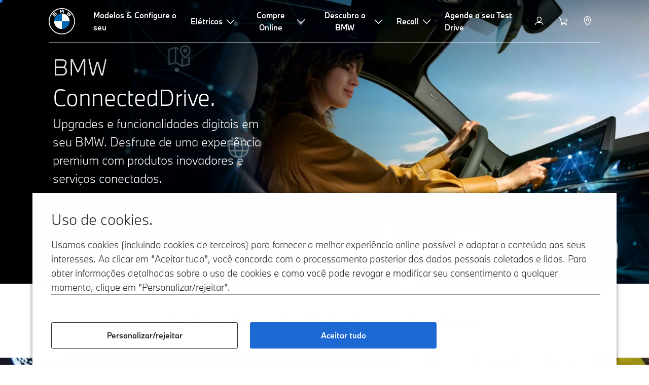

--- FILE ---
content_type: text/html;charset=utf-8
request_url: https://www.bmw.com.br/pt/digital-services/bmw-connecteddrive.html
body_size: 44327
content:















<!DOCTYPE HTML>
<html lang="pt-BR" dir="LTR">
<head>
    <meta charset="UTF-8"/>
    <title>BMW ConnectedDrive: Serviços digitais e conectividade.</title>
    
    <meta name="description" content="Obtenha a versão mais recente com uma atualização. Explore os serviços digitais BMW ConnectedDrive e fique ainda mais confortável e seguro na estrada."/>
    <meta name="template" content="content-page"/>
    <meta name="viewport" content="width=device-width, initial-scale=1"/>
    

    
    

  <link rel="alternate" hreflang="pt-BR" href="https://www.bmw.com.br/pt/digital-services/bmw-connecteddrive.html" data-hreflabel="pt_BR"/>




    <link rel="canonical" href="https://www.bmw.com.br/pt/digital-services/bmw-connecteddrive.html"/>













<meta property="og:image" content="https://www.bmw.com.br"/>
<meta property="og:type" content="website"/>





    

    
    

    
    

    
    
    
    


    
    


    
    


    
    


    
    



    

    


    



    
    
    
    



    
    
    
    



    
    
    
    



    


    



    
    <meta name="robots" content="index,follow"/>
    
    <meta name="title"/>

    
    
    
    
    
    
    

    
    

    
    
    
    
    <link rel="stylesheet" href="/etc.clientlibs/bmw-web/clientlibs/clientlib-grid.min.prod5.1768981437954.min.css" type="text/css">



    
    
    
    
    <link rel="stylesheet" href="/etc.clientlibs/bmw-web/clientlibs/clientlib-dependencies.min.prod5.1768981437954.min.css" type="text/css">
<link rel="stylesheet" href="/etc.clientlibs/bmw-web/clientlibs/clientlib-base.min.prod5.1768981437954.min.css" type="text/css">



    
    
    

    
    
    
    
    <link rel="stylesheet" href="/etc.clientlibs/wcc-foundation/components/onsitesearch/v1/onsitesearch/clientlibs.min.prod5.1768981437954.min.css" type="text/css">
<link rel="stylesheet" href="/etc.clientlibs/wcc-foundation/clientlibs/clientlib-components/v1.min.prod5.1768981437954.min.css" type="text/css">
<link rel="stylesheet" href="/etc.clientlibs/bmw-web/clientlibs/clientlib-components.min.prod5.1768981437954.min.css" type="text/css">



    
    

    
    
    
    
        
        
    

        
                
            

    

    
    


    

    
    
<script type="application/json" id="ds2-page-context" data-component-path="ds2-page-context">{"current-page":"/content/bmw/marketBR/bmw_com_br/pt_BR/digital-services/bmw-connecteddrive","alternativeLang":[{"path":"https://www.bmw.com.br/pt/digital-services/bmw-connecteddrive.html","language":"pt-BR"}]}</script>


    

        
            
            
    
    

    
        
    


        
        
        
        
            
    
    
        <!-- ESI S-->
        
                <!-- esi:include src="/etc/clientlibs/epaas/content/bmw/marketBR/bmw_com_br/pt_BR.epaasclientlibinclude.js" -->
                <script id="epaasScriptTag" onerror="window.epaasNotAvailable=true" src="https://www.bmw.com/etc/clientlibs/wcmp/consentcontroller.fallback/epaas.js" onload="epaas.api.initialize({tenant: 'ds2~bmw-br', locale: 'pt_BR', async: false})" type="text/javascript"></script>
            
        <!-- ESI E-->
    
    


        
    
    

        
        

        
        






<script type="text/javascript">
    function readDynamicParameter(json) {
        let result;
        Object.keys(json).forEach((key) => {
            result = window.consentcontroller.api.getPersistence(key);
        })
        return result;
    }
    function targetPageParams() {
        let result = {};
        if (window.consentcontroller && window.consentcontroller.api) {
            let staticParameters = JSON.parse("{}");
            let dynamicParameters = JSON.parse("{}");
            Object.keys(dynamicParameters).forEach((key) =>
                dynamicParameters[key] = readDynamicParameter(dynamicParameters[key])
            );
            result = Object.assign(staticParameters, dynamicParameters);
        }
        return result;
    }
</script>



    
    <script src="https://assets.adobedtm.com/717b2dc27cb7/f6f10f796b8e/launch-bc2c66d5dd0b.min.js" async></script>


    

    
    
        
    
<link rel="stylesheet" href="/etc.clientlibs/core/wcm/components/page/v2/page/clientlibs/site/skiptomaincontent.min.prod5.1768981437954.min.css" type="text/css">



        
    
    
    

    

     <!-- Navigation USA dlo -->
     

    <!-- USA DSX DLO Component -->
    



    
    
    

    

    
    
    
    
    

    
    

<script>(window.BOOMR_mq=window.BOOMR_mq||[]).push(["addVar",{"rua.upush":"false","rua.cpush":"false","rua.upre":"false","rua.cpre":"false","rua.uprl":"false","rua.cprl":"false","rua.cprf":"false","rua.trans":"","rua.cook":"false","rua.ims":"false","rua.ufprl":"false","rua.cfprl":"false","rua.isuxp":"false","rua.texp":"norulematch","rua.ceh":"false","rua.ueh":"false","rua.ieh.st":"0"}]);</script>
                              <script>!function(e){var n="https://s.go-mpulse.net/boomerang/";if("False"=="True")e.BOOMR_config=e.BOOMR_config||{},e.BOOMR_config.PageParams=e.BOOMR_config.PageParams||{},e.BOOMR_config.PageParams.pci=!0,n="https://s2.go-mpulse.net/boomerang/";if(window.BOOMR_API_key="HLANT-KGCZP-EQQDE-YCSEY-4AE6S",function(){function e(){if(!o){var e=document.createElement("script");e.id="boomr-scr-as",e.src=window.BOOMR.url,e.async=!0,i.parentNode.appendChild(e),o=!0}}function t(e){o=!0;var n,t,a,r,d=document,O=window;if(window.BOOMR.snippetMethod=e?"if":"i",t=function(e,n){var t=d.createElement("script");t.id=n||"boomr-if-as",t.src=window.BOOMR.url,BOOMR_lstart=(new Date).getTime(),e=e||d.body,e.appendChild(t)},!window.addEventListener&&window.attachEvent&&navigator.userAgent.match(/MSIE [67]\./))return window.BOOMR.snippetMethod="s",void t(i.parentNode,"boomr-async");a=document.createElement("IFRAME"),a.src="about:blank",a.title="",a.role="presentation",a.loading="eager",r=(a.frameElement||a).style,r.width=0,r.height=0,r.border=0,r.display="none",i.parentNode.appendChild(a);try{O=a.contentWindow,d=O.document.open()}catch(_){n=document.domain,a.src="javascript:var d=document.open();d.domain='"+n+"';void(0);",O=a.contentWindow,d=O.document.open()}if(n)d._boomrl=function(){this.domain=n,t()},d.write("<bo"+"dy onload='document._boomrl();'>");else if(O._boomrl=function(){t()},O.addEventListener)O.addEventListener("load",O._boomrl,!1);else if(O.attachEvent)O.attachEvent("onload",O._boomrl);d.close()}function a(e){window.BOOMR_onload=e&&e.timeStamp||(new Date).getTime()}if(!window.BOOMR||!window.BOOMR.version&&!window.BOOMR.snippetExecuted){window.BOOMR=window.BOOMR||{},window.BOOMR.snippetStart=(new Date).getTime(),window.BOOMR.snippetExecuted=!0,window.BOOMR.snippetVersion=12,window.BOOMR.url=n+"HLANT-KGCZP-EQQDE-YCSEY-4AE6S";var i=document.currentScript||document.getElementsByTagName("script")[0],o=!1,r=document.createElement("link");if(r.relList&&"function"==typeof r.relList.supports&&r.relList.supports("preload")&&"as"in r)window.BOOMR.snippetMethod="p",r.href=window.BOOMR.url,r.rel="preload",r.as="script",r.addEventListener("load",e),r.addEventListener("error",function(){t(!0)}),setTimeout(function(){if(!o)t(!0)},3e3),BOOMR_lstart=(new Date).getTime(),i.parentNode.appendChild(r);else t(!1);if(window.addEventListener)window.addEventListener("load",a,!1);else if(window.attachEvent)window.attachEvent("onload",a)}}(),"".length>0)if(e&&"performance"in e&&e.performance&&"function"==typeof e.performance.setResourceTimingBufferSize)e.performance.setResourceTimingBufferSize();!function(){if(BOOMR=e.BOOMR||{},BOOMR.plugins=BOOMR.plugins||{},!BOOMR.plugins.AK){var n=""=="true"?1:0,t="",a="cj2eqfaxibyfa2lv4ala-f-7fc8ed487-clientnsv4-s.akamaihd.net",i="false"=="true"?2:1,o={"ak.v":"39","ak.cp":"330419","ak.ai":parseInt("884325",10),"ak.ol":"0","ak.cr":9,"ak.ipv":4,"ak.proto":"h2","ak.rid":"43f2ce39","ak.r":42169,"ak.a2":n,"ak.m":"dsca","ak.n":"essl","ak.bpcip":"18.116.72.0","ak.cport":46066,"ak.gh":"23.52.43.80","ak.quicv":"","ak.tlsv":"tls1.3","ak.0rtt":"","ak.0rtt.ed":"","ak.csrc":"-","ak.acc":"","ak.t":"1769332758","ak.ak":"hOBiQwZUYzCg5VSAfCLimQ==OfusPvVx4bx7JwyUOdQk8gpdb48PjrXjZ3/Mq+m2xcbvvJM+lUeIb/KmqBxzwUUaDzRmeTEAGzATMxCp4Xx9E0zxF1gtdqSlEN7pUq+sFn0A8ztZF9wY/wdhmZI9qAMgT6DgzoQL+ce+OcX6QyqrovppmaVD36w76/6ITM8f8OntoOgdsciph4zpY7ZDnoICRwkDZx6fxGV8ROQPNbxKU0jAncDSagQgomZUP+eqZLWXTSlUsIWTZykqWpbSmgtrdmX0OvTlcgaf86mkUd8X6/8k+RL9fePmlFGtWrQTfyuxxSIwT4qnA8BOpSRE4vx50S/iNbupr6VoGhbW+z7aIER7fhhoEouYuyLiK8zPQmcSeqqHoqXY+CfU+whE6aTd5PxyYTjhCbuSNf5aeJ7d5InT2alhQ3TI8yQo7dDkXaM=","ak.pv":"103","ak.dpoabenc":"","ak.tf":i};if(""!==t)o["ak.ruds"]=t;var r={i:!1,av:function(n){var t="http.initiator";if(n&&(!n[t]||"spa_hard"===n[t]))o["ak.feo"]=void 0!==e.aFeoApplied?1:0,BOOMR.addVar(o)},rv:function(){var e=["ak.bpcip","ak.cport","ak.cr","ak.csrc","ak.gh","ak.ipv","ak.m","ak.n","ak.ol","ak.proto","ak.quicv","ak.tlsv","ak.0rtt","ak.0rtt.ed","ak.r","ak.acc","ak.t","ak.tf"];BOOMR.removeVar(e)}};BOOMR.plugins.AK={akVars:o,akDNSPreFetchDomain:a,init:function(){if(!r.i){var e=BOOMR.subscribe;e("before_beacon",r.av,null,null),e("onbeacon",r.rv,null,null),r.i=!0}return this},is_complete:function(){return!0}}}}()}(window);</script></head>
<body class="contentpage page basicpage" id="contentpage-9d96e403a6" data-cmp-data-layer-enabled data-breakpoints="{&#34;small&#34;:767,&#34;medium&#34;:1023,&#34;large&#34;:1279,&#34;xlarge&#34;:1919}" data-component-path="page-v1" data-loader="webpack" data-tracking-block="true" data-tracking-regionid="page¦¦bmw connecteddrive: serviços digitais e conectividade.¦¦¦">

<style>
    :root {
        
        
    }
</style>
<script>
    window.adobeDataLayer = window.adobeDataLayer || [];
    let pagePropertiesTrackingObj = {};
    let dynamicTrackingObj = {
        event: 'aem page loaded',
        page: {
            pageInfo: {
                pageID: '\/content\/bmw\/marketBR\/bmw_com_br\/pt_BR\/digital\u002Dservices\/bmw\u002Dconnecteddrive',
                version: 'acdl: 2025\u002D07\u002D15T23:56:52.371+02:00',
                sysEnv: 'prod',
            },
            category: {
                pageType: 'content\u002Dpage',
            }
        }
    }
    let trackingObj = Object.assign(pagePropertiesTrackingObj, dynamicTrackingObj);
    adobeDataLayer.push(trackingObj);
</script>


    








<header>
    
        
    

        
                




    
    
    
    
    

    
    

    
    
    

    <div id="container-48269a214e" class="cmp-container     " data-component-path="container-v1">
        
        


<div class="aem-Grid aem-Grid--12 aem-Grid--default--12 ">
    
    <div class="globalnavigation aem-GridColumn aem-GridColumn--default--12">


<div class="cmp-globalnavigation__skiptomaincontent">
  
  <a class="cmp-globalnavigation__skiptomaincontent-link " aria-label="Skip to main content" href="#main" data-tracking-linkid="link¦¦skip to main content¦open content">
    Skip to main content
  </a>
  
</div>


<div class="cmp-globalnavigation__layer">
    <div class="cmp-globalnavigation__layer-wrapper">
        <button class="cmp-globalnavigation__close-icon" aria-label="Close details layer" data-tracking-linkid="icon¦¦mobile details close¦close content">
            
    <i data-icon="close" aria-hidden="true"></i>

        </button>
        <div class="cmp-globalnavigation__layer-content"></div>
    </div>
</div>
<root-shell>
    <div class="cmp-globalnavigation cmp-globalnavigation--transparent cmp-globalnavigation--transparent-white cmp-globalnavigation--transparent-extended-gradient" data-loader="webpack" data-component-path="globalnavigation" data-tracking-block="true" data-tracking-regionid="navigation l1¦¦¦¦¦" data-dealer-locator-type="ddlDlo">

        
        <nav class="cmp-globalnavigation__container" aria-label="Main navigation" data-tracking-regionid="navigation l1¦¦¦nav l1 menu¦¦">
            
            
    <a href="/pt/index.html" class="cmp-globalnavigation__logo" aria-label="BMW Logo" data-tracking-linkid="image¦¦logo¦internal click">
        
    <img class="cmp-globalnavigation__logo-image cmp-globalnavigation__logo-image--white" src="/content/dam/bmw/common/images/logo-icons/BMW/BMW_White_Logo.svg.asset.1670245093434.svg" loading="lazy" alt="" role="presentation" title="BMW Logo"/>

        
    <img class="cmp-globalnavigation__logo-image cmp-globalnavigation__logo-image--grey" src="/content/dam/bmw/common/images/logo-icons/BMW/BMW_Grey-Colour_RGB.svg.asset.1756199978277.svg" loading="lazy" alt="" role="presentation" title="BMW Logo"/>

    </a>


            
            <div class="cmp-globalnavigation__primary">
                <menu class="cmp-globalnavigation__list" aria-label="Navigation list">
                    
                        
    <li class="cmp-globalnavigation__item ">
        <a class="cmp-globalnavigation__interaction cmp-globalnavigation__interaction--link " aria-label="Modelos &amp; Configure o seu" data-tracking-linkid="link¦¦modelos &amp; configure o seu¦internal click" target="_self" href="/pt/all-models.html">
            
            <span class="cmp-globalnavigation__interaction-label">Modelos &amp; Configure o seu</span>
            
            
        </a>
    </li>

                    
                        
    <li class="cmp-globalnavigation__item ">
        <button data-button-id="item1" class="cmp-globalnavigation__interaction cmp-globalnavigation__interaction--flyout " aria-label="Elétricos" aria-pressed="false" data-tracking-linkid="link¦¦elétricos¦open content">
            
            <span class="cmp-globalnavigation__interaction-label">Elétricos</span>
            
    <i class="cmp-globalnavigation__interaction-icon-desktop" data-icon="arrow_chevron_down" aria-hidden="true"></i>

            
    <i class="cmp-globalnavigation__interaction-icon" data-icon="arrow_chevron_right" aria-hidden="true"></i>

        </button>
    </li>

                    
                        
    <li class="cmp-globalnavigation__item ">
        <button data-button-id="item2" class="cmp-globalnavigation__interaction cmp-globalnavigation__interaction--flyout " aria-label="Compre Online" aria-pressed="false" data-tracking-linkid="link¦¦compre online¦open content">
            
            <span class="cmp-globalnavigation__interaction-label">Compre Online</span>
            
    <i class="cmp-globalnavigation__interaction-icon-desktop" data-icon="arrow_chevron_down" aria-hidden="true"></i>

            
    <i class="cmp-globalnavigation__interaction-icon" data-icon="arrow_chevron_right" aria-hidden="true"></i>

        </button>
    </li>

                    
                        
    <li class="cmp-globalnavigation__item ">
        <button data-button-id="item3" class="cmp-globalnavigation__interaction cmp-globalnavigation__interaction--flyout " aria-label="Descubra a BMW" aria-pressed="false" data-tracking-linkid="link¦¦descubra a bmw¦open content">
            
            <span class="cmp-globalnavigation__interaction-label">Descubra a BMW</span>
            
    <i class="cmp-globalnavigation__interaction-icon-desktop" data-icon="arrow_chevron_down" aria-hidden="true"></i>

            
    <i class="cmp-globalnavigation__interaction-icon" data-icon="arrow_chevron_right" aria-hidden="true"></i>

        </button>
    </li>

                    
                        
    <li class="cmp-globalnavigation__item ">
        <button data-button-id="item4" class="cmp-globalnavigation__interaction cmp-globalnavigation__interaction--flyout " aria-label="Recall" aria-pressed="false" data-tracking-linkid="link¦¦recall¦open content">
            
            <span class="cmp-globalnavigation__interaction-label">Recall</span>
            
    <i class="cmp-globalnavigation__interaction-icon-desktop" data-icon="arrow_chevron_down" aria-hidden="true"></i>

            
    <i class="cmp-globalnavigation__interaction-icon" data-icon="arrow_chevron_right" aria-hidden="true"></i>

        </button>
    </li>

                    
                        
    <li class="cmp-globalnavigation__item ">
        <a class="cmp-globalnavigation__interaction cmp-globalnavigation__interaction--link " aria-label="Agende o seu Test Drive" data-tracking-linkid="link¦¦agende o seu test drive¦internal click" target="_self" href="https://testdrive.bmw.com.br/selecionar-veiculo">
            
            <span class="cmp-globalnavigation__interaction-label">Agende o seu Test Drive</span>
            
            
        </a>
    </li>

                    
                    
                </menu>
            </div>

            
            
    <div class="cmp-globalnavigation__secondary ">
        <menu class="cmp-globalnavigation__list" aria-label="Navigation list">
            
                
                
                
                
    <li class="cmp-globalnavigation__item  ">
        <button data-button-id="myBmw" class="cmp-globalnavigation__interaction cmp-globalnavigation__interaction--icon-flyout " title="MyBMW" aria-label="MyBMW" aria-pressed="false" data-tracking-linkid="icon¦¦mybmw¦open content">
            
    <i class="cmp-globalnavigation__interaction-icon" data-icon="person" aria-hidden="true"></i>

            <span class="cmp-globalnavigation__interaction-label"></span>
            
            
        </button>
    </li>

                
            
                
                
                
                
    <li class="cmp-globalnavigation__item  ">
        <a class="cmp-globalnavigation__interaction cmp-globalnavigation__interaction--icon-link " title="Carrinho de compras" aria-label="Carrinho de compras" data-tracking-linkid="icon¦¦shoppingcart¦internal click" href="https://www.bmw.com.br/pt/shop/ls/cart">
            
    <i class="cmp-globalnavigation__interaction-icon" data-icon="shopping_cart" aria-hidden="true"></i>

            <span class="cmp-globalnavigation__interaction-label"></span>
            
            
        </a>
    </li>

                
            
                
                
                
                
    <li class="cmp-globalnavigation__item cmp-globalnavigation__item--desktop-up">
        <a data-icon-label="Choose your local BMW Center" class="cmp-globalnavigation__interaction cmp-globalnavigation__interaction--icon-link " title="Selecionar concessionário" aria-label="Selecionar concessionário" data-tracking-linkid="icon¦¦dealerlocator¦internal click" href="/pt/fastlane/dealer-locator.html">
            
    <i class="cmp-globalnavigation__interaction-icon" data-icon="location_pin" aria-hidden="true"></i>

            <span class="cmp-globalnavigation__interaction-label"></span>
            
            
        </a>
    </li>

                
            
                
                
                
                
                
            
                
                
                
                
                
            

            
            
    <li class="cmp-globalnavigation__item cmp-globalnavigation__item--tablet-down">
        <button class="cmp-globalnavigation__interaction cmp-globalnavigation__interaction--toggle cmp-globalnavigation__interaction--toggle-open" title="Open navigation menu" aria-label="Open navigation menu" data-tracking-linkid="icon¦¦mobile menu open¦open content">
            
    <i class="cmp-globalnavigation__interaction-icon" data-icon="menu" aria-hidden="true"></i>

            <span class="cmp-globalnavigation__interaction-label"></span>
            
            
        </button>
    </li>

        </menu>
    </div>

        </nav>

        
        <div class="cmp-globalnavigation__border-wrapper">
            <div class="cmp-globalnavigation__border"></div>
        </div>

        
        <nav class="cmp-globalnavigation__navigation-mobile" data-tracking-regionid="navigation l1¦¦¦nav l1 menu mobile¦¦">
            
    <a href="/pt/index.html" class="cmp-globalnavigation__logo" aria-label="BMW Logo" data-tracking-linkid="image¦¦logo¦internal click">
        
    <img class="cmp-globalnavigation__logo-image cmp-globalnavigation__logo-image--white" src="/content/dam/bmw/common/images/logo-icons/BMW/BMW_White_Logo.svg.asset.1670245093434.svg" loading="lazy" alt="" role="presentation" title="BMW Logo"/>

        
    <img class="cmp-globalnavigation__logo-image cmp-globalnavigation__logo-image--grey" src="/content/dam/bmw/common/images/logo-icons/BMW/BMW_Grey-Colour_RGB.svg.asset.1756199978277.svg" loading="lazy" alt="" role="presentation" title="BMW Logo"/>

    </a>

            
    <div class="cmp-globalnavigation__secondary ">
        <menu class="cmp-globalnavigation__list" aria-label="Navigation list">
            
                
                
                
                
                
            
                
                
                
                
                
            
                
                
                
                
    <li class="cmp-globalnavigation__item  ">
        <a data-icon-label="Choose your local BMW Center" class="cmp-globalnavigation__interaction cmp-globalnavigation__interaction--icon-link " title="Selecionar concessionário" aria-label="Selecionar concessionário" data-tracking-linkid="icon¦¦dealerlocator¦internal click" href="/pt/fastlane/dealer-locator.html">
            
    <i class="cmp-globalnavigation__interaction-icon" data-icon="location_pin" aria-hidden="true"></i>

            <span class="cmp-globalnavigation__interaction-label"></span>
            
            
        </a>
    </li>

                
            
                
                
                
                
                
            
                
                
                
                
                
            

            
            
    <li class="cmp-globalnavigation__item cmp-globalnavigation__item--tablet-down">
        <button class="cmp-globalnavigation__interaction cmp-globalnavigation__interaction--toggle cmp-globalnavigation__interaction--toggle-close" title="Close navigation menu" aria-label="Close navigation menu" data-tracking-linkid="icon¦¦mobile menu close¦close content">
            
    <i class="cmp-globalnavigation__interaction-icon" data-icon="close" aria-hidden="true"></i>

            <span class="cmp-globalnavigation__interaction-label"></span>
            
            
        </button>
    </li>

        </menu>
    </div>

        </nav>

        
        <div class="cmp-globalnavigation__flyout-layer">
            <div class="cmp-globalnavigation__flyout-wrapper">
                
                    
                
                    <div class="cmp-globalnavigation__flyout" data-flyout-id="item1" data-loader="webpack" data-component-path="scroll-indicator-v1" data-tracking-block="true" data-tracking-regionid="navigation l2¦¦elétricos¦¦¦">
                        <div class="cmp-globalnavigation__header">
                            <button class="cmp-globalnavigation__header-back" data-tracking-linkid="icon¦¦mobile menu back¦close content" aria-label="Close">
                                
    <i class="cmp-globalnavigation__header-back-icon" data-icon="arrow_chevron_left" aria-hidden="true"></i>

                            </button>
                            Elétricos
                        </div>
                        
                        <div class="style-container--fixed-margins">




    
    
    
    
    

    
    

    
    
    

    <div id="container-67cabc0e23" class="cmp-container     " data-component-path="container-v1">
        
        


<div class="aem-Grid aem-Grid--12 aem-Grid--default--12 ">
    
    <div class="container responsivegrid aem-GridColumn aem-GridColumn--default--12">



    
    
    
    
    

    
    

    
    
    

    <div id="container-a633fe2ea4" class="cmp-container     " data-component-path="container-v1">
        
        


<div class="aem-Grid aem-Grid--12 aem-Grid--default--12 ">
    
    <div class="container responsivegrid aem-GridColumn style-common--cmp-spacing-bottom-20 aem-GridColumn--default--12 style-common--cmp-spacing-top-20">



    
    
    
    
    

    
    

    
    
    

    <div id="container-0d51a76018" class="cmp-container     " data-component-path="container-v1">
        
        


<div class="aem-Grid aem-Grid--12 aem-Grid--small--12 aem-Grid--default--12 aem-Grid--large--12 aem-Grid--medium--12 ">
    
    <div class="container responsivegrid aem-GridColumn--small--none aem-GridColumn--medium--none aem-GridColumn--offset--large--0 aem-GridColumn--default--none aem-GridColumn--offset--default--0 aem-GridColumn--offset--medium--0 aem-GridColumn--large--4 aem-GridColumn--large--none aem-GridColumn aem-GridColumn--small--12 aem-GridColumn--offset--small--0 aem-GridColumn--default--4 aem-GridColumn--medium--6">



    
    
    
    
    

    
    

    
    
    

    <div id="container-7fadebb54c" class="cmp-container     " data-component-path="container-v1">
        
        


<div class="aem-Grid aem-Grid--4 aem-Grid--small--12 aem-Grid--default--4 aem-Grid--large--4 aem-Grid--medium--6 ">
    
    <div class="list style-list-margins-medium-responsive style-list--font-thin aem-GridColumn--large--4 aem-GridColumn aem-GridColumn--small--12 aem-GridColumn--default--4 aem-GridColumn--medium--6">
<div data-tracking-regionid="¦¦¦list (vertical)¦¦veículos elétricos" data-component-path="list-v1" data-loader="webpack">
    <h3 class="cmp-list__title    
           ">Veículos elétricos</h3>
    <menu id="list-3877e8593f" class="cmp-list ">
        <li class="cmp-list__item  ">
    <a id="list-3877e8593f-0" class="cmp-list__item-link " display-external-arrow="false" data-tracking-linkid="list link¦¦veículos elétricos¦internal click" target="_self" href="/pt/electric-cars.html">
        
        <span class="cmp-list__item-title">Veículos elétricos</span>
        
    </a>
    
    
</li>
    
        <li class="cmp-list__item  ">
    <a id="list-3877e8593f-1" class="cmp-list__item-link " display-external-arrow="false" data-tracking-linkid="list link¦¦veículos elétricos usados bmw¦internal click" target="_self" href="/pt/electric-cars/used-electric-cars.html">
        
        <span class="cmp-list__item-title">Veículos elétricos usados BMW</span>
        
    </a>
    
    
</li>
    
        <li class="cmp-list__item  ">
    <a id="list-3877e8593f-2" class="cmp-list__item-link " display-external-arrow="false" data-tracking-linkid="list link¦¦vantagens dos veículos elétricos bmw¦internal click" target="_self" href="/pt/electric-cars/electric-cars-benefits.html">
        
        <span class="cmp-list__item-title">Vantagens dos veículos elétricos BMW</span>
        
    </a>
    
    
</li>
    
        <li class="cmp-list__item  ">
    <a id="list-3877e8593f-3" class="cmp-list__item-link " display-external-arrow="false" data-tracking-linkid="list link¦¦custos¦internal click" target="_self" href="/pt/electric-cars/electric-car-costs.html">
        
        <span class="cmp-list__item-title">Custos</span>
        
    </a>
    
    
</li>
    
        <li class="cmp-list__item  ">
    <a id="list-3877e8593f-4" class="cmp-list__item-link " display-external-arrow="false" data-tracking-linkid="list link¦¦plug-in híbrido¦internal click" target="_self" href="/pt/electric-cars/plug-in-hybrid.html">
        
        <span class="cmp-list__item-title">Plug-in Híbrido</span>
        
    </a>
    
    
</li>
    
        <li class="cmp-list__item  ">
    <a id="list-3877e8593f-5" class="cmp-list__item-link " display-external-arrow="false" data-tracking-linkid="list link¦¦tempos e pontos de recarga¦internal click" target="_self" href="/pt/topics/fascination-bmw/electromobility/pontos-de-recarga.html">
        
        <span class="cmp-list__item-title">Tempos e Pontos de Recarga</span>
        
    </a>
    
    
</li>
    </menu>
    
    
    

</div>
</div>

    
</div>

    </div>

    
    

    
    

     

</div>
<div class="container responsivegrid aem-GridColumn--small--none aem-GridColumn--medium--none aem-GridColumn--offset--large--0 aem-GridColumn--default--none aem-GridColumn--offset--default--0 aem-GridColumn--offset--medium--0 aem-GridColumn--large--4 aem-GridColumn--large--none aem-GridColumn aem-GridColumn--small--12 aem-GridColumn--offset--small--0 aem-GridColumn--default--4 aem-GridColumn--medium--6">



    
    
    
    
    

    
    

    
    
    

    <div id="container-ee80b87f4e" class="cmp-container     " data-component-path="container-v1">
        
        


<div class="aem-Grid aem-Grid--4 aem-Grid--small--12 aem-Grid--default--4 aem-Grid--large--4 aem-Grid--medium--6 ">
    
    <div class="container responsivegrid style-common--cmp-spacing-top-12 aem-GridColumn--small--none aem-GridColumn--large--4 aem-GridColumn--medium--4 aem-GridColumn--default--hide aem-GridColumn aem-GridColumn--small--12 aem-GridColumn--offset--small--0 aem-GridColumn--offset--default--0 aem-GridColumn--default--4">



    
    
    
    
    

    
    

    
    
    

    <div id="container-8055e7ba49" class="cmp-container     " data-component-path="container-v1">
        
        


<div class="aem-Grid aem-Grid--4 aem-Grid--default--4 ">
    
    
    
</div>

    </div>

    
    

    
    

     

</div>
<div class="list style-list-margins-medium-responsive style-list--font-thin aem-GridColumn--large--4 aem-GridColumn aem-GridColumn--small--12 aem-GridColumn--default--4 aem-GridColumn--medium--6">
<div data-tracking-regionid="¦¦¦list (vertical)¦¦carregamento" data-component-path="list-v1" data-loader="webpack">
    <h3 class="cmp-list__title    
           ">Carregamento</h3>
    <menu id="list-c38459d3ce" class="cmp-list ">
        <li class="cmp-list__item  ">
    <a id="list-c38459d3ce-0" class="cmp-list__item-link " display-external-arrow="false" data-tracking-linkid="list link¦¦carregamento doméstico¦internal click" target="_self" href="/pt/electric-cars/home-charging.html">
        
        <span class="cmp-list__item-title">Carregamento doméstico</span>
        
    </a>
    
    
</li>
    
        <li class="cmp-list__item  ">
    <a id="list-c38459d3ce-1" class="cmp-list__item-link " display-external-arrow="false" data-tracking-linkid="list link¦¦carregamento público¦internal click" target="_self" href="/pt/electric-cars/public-charging.html">
        
        <span class="cmp-list__item-title">Carregamento público</span>
        
    </a>
    
    
</li>
    
        <li class="cmp-list__item  ">
    <a id="list-c38459d3ce-2" class="cmp-list__item-link " display-external-arrow="false" data-tracking-linkid="list link¦¦tecnologia da bateria e propulsão¦internal click" target="_self" href="/pt/electric-cars/battery-technology.html">
        
        <span class="cmp-list__item-title">Tecnologia da bateria e propulsão</span>
        
    </a>
    
    
</li>
    
        <li class="cmp-list__item  ">
    <a id="list-c38459d3ce-3" class="cmp-list__item-link " display-external-arrow="false" data-tracking-linkid="list link¦¦autonomia¦internal click" target="_self" href="/pt/electric-cars/electric-car-range.html">
        
        <span class="cmp-list__item-title">Autonomia</span>
        
    </a>
    
    
</li>
    </menu>
    
    
    

</div>
</div>

    
</div>

    </div>

    
    

    
    

     

</div>

    
</div>

    </div>

    
    

    
    

     

</div>

    
</div>

    </div>

    
    

    
    

     

</div>

    
</div>

    </div>

    
    

    
    

     


</div>
                    </div>
                
                    <div class="cmp-globalnavigation__flyout" data-flyout-id="item2" data-loader="webpack" data-component-path="scroll-indicator-v1" data-tracking-block="true" data-tracking-regionid="navigation l2¦¦compre online¦¦¦">
                        <div class="cmp-globalnavigation__header">
                            <button class="cmp-globalnavigation__header-back" data-tracking-linkid="icon¦¦mobile menu back¦close content" aria-label="Close">
                                
    <i class="cmp-globalnavigation__header-back-icon" data-icon="arrow_chevron_left" aria-hidden="true"></i>

                            </button>
                            Compre Online
                        </div>
                        
                        <div class="style-container--fixed-margins">




    
    
    
    
    

    
    

    
    
    

    <div id="container-5e3a63e3ce" class="cmp-container     " data-component-path="container-v1">
        
        


<div class="aem-Grid aem-Grid--12 aem-Grid--default--12 ">
    
    <div class="container responsivegrid aem-GridColumn style-common--cmp-spacing-bottom-20 aem-GridColumn--default--12 style-common--cmp-spacing-top-20">



    
    
    
    
    

    
    

    
    
    

    <div id="container-7deaad9b17" class="cmp-container     " data-component-path="container-v1">
        
        


<div class="aem-Grid aem-Grid--12 aem-Grid--small--12 aem-Grid--default--12 aem-Grid--large--12 aem-Grid--medium--12 ">
    
    <div class="container responsivegrid aem-GridColumn--small--none aem-GridColumn--medium--none aem-GridColumn--offset--large--0 aem-GridColumn--default--none aem-GridColumn--offset--default--0 aem-GridColumn--offset--medium--0 aem-GridColumn--large--4 aem-GridColumn--large--none aem-GridColumn aem-GridColumn--small--12 aem-GridColumn--offset--small--0 aem-GridColumn--default--4 aem-GridColumn--medium--6">



    
    
    
    
    

    
    

    
    
    

    <div id="container-0117833a1e" class="cmp-container     " data-component-path="container-v1">
        
        


<div class="aem-Grid aem-Grid--4 aem-Grid--small--12 aem-Grid--default--4 aem-Grid--large--4 aem-Grid--medium--6 ">
    
    <div class="list style-list-margins-medium-responsive style-list--font-thin aem-GridColumn--large--4 aem-GridColumn aem-GridColumn--small--12 aem-GridColumn--default--4 aem-GridColumn--medium--6">
<div data-tracking-regionid="¦¦¦list (vertical)¦¦compre online" data-component-path="list-v1" data-loader="webpack">
    <h3 class="cmp-list__title    
           ">COMPRE ONLINE</h3>
    <menu id="list-2b9b8992e3" class="cmp-list ">
        <li class="cmp-list__item  ">
    <a id="list-2b9b8992e3-0" class="cmp-list__item-link " display-external-arrow="false" data-tracking-linkid="list link¦¦condições especiais¦internal click" target="_self" href="/pt/topics/fascination-bmw/condicoes-especiais.html">
        
        <span class="cmp-list__item-title">Condições Especiais</span>
        
    </a>
    
    
</li>
    
        <li class="cmp-list__item  ">
    <a id="list-2b9b8992e3-1" class="cmp-list__item-link " display-external-arrow="false" data-tracking-linkid="list link¦¦bmw vendas corporativas e especiais¦internal click" target="_self" href="/pt/more-bmw/bmw-special-sales-overview.html">
        
        <span class="cmp-list__item-title">BMW Vendas Corporativas e Especiais</span>
        
    </a>
    
    
</li>
    
        <li class="cmp-list__item  ">
    <a id="list-2b9b8992e3-2" class="cmp-list__item-link " display-external-arrow="false" data-tracking-linkid="list link¦¦bmw premium selection (seminovos)¦internal click" target="_self" href="/pt/topics/fascination-bmw/premium-selection/benefits.html">
        
        <span class="cmp-list__item-title">BMW Premium Selection (Seminovos)</span>
        
    </a>
    
    
</li>
    
        <li class="cmp-list__item  ">
    <a id="list-2b9b8992e3-3" class="cmp-list__item-link " display-external-arrow="false" data-tracking-linkid="list link¦¦bmw individual¦internal click" target="_self" href="/pt/more-bmw/bmw-individual.html">
        
        <span class="cmp-list__item-title">BMW individual</span>
        
    </a>
    
    
</li>
    
        <li class="cmp-list__item  ">
    <a id="list-2b9b8992e3-4" class="cmp-list__item-link " display-external-arrow="false" data-tracking-linkid="list link¦¦bmw connecteddrive store¦internal click" target="_self" href="https://www.bmw.com.br/pt/shop/ls/cp/connected-drive">
        
        <span class="cmp-list__item-title">BMW ConnectedDrive Store</span>
        
    </a>
    
    
</li>
    </menu>
    
    
    

</div>
</div>

    
</div>

    </div>

    
    

    
    

     

</div>

    
</div>

    </div>

    
    

    
    

     

</div>

    
</div>

    </div>

    
    

    
    

     


</div>
                    </div>
                
                    <div class="cmp-globalnavigation__flyout" data-flyout-id="item3" data-loader="webpack" data-component-path="scroll-indicator-v1" data-tracking-block="true" data-tracking-regionid="navigation l2¦¦descubra a bmw¦¦¦">
                        <div class="cmp-globalnavigation__header">
                            <button class="cmp-globalnavigation__header-back" data-tracking-linkid="icon¦¦mobile menu back¦close content" aria-label="Close">
                                
    <i class="cmp-globalnavigation__header-back-icon" data-icon="arrow_chevron_left" aria-hidden="true"></i>

                            </button>
                            Descubra a BMW
                        </div>
                        
                        <div class="style-container--fixed-margins">




    
    
    
    
    

    
    

    
    
    

    <div id="container-364229cc84" class="cmp-container     " data-component-path="container-v1">
        
        


<div class="aem-Grid aem-Grid--12 aem-Grid--small--12 aem-Grid--default--12 ">
    
    <div class="container responsivegrid aem-GridColumn aem-GridColumn--default--12 style-common--cmp-spacing-top-20">



    
    
    
    
    

    
    

    
    
    

    <div id="container-cbe1c46387" class="cmp-container     " data-component-path="container-v1">
        
        


<div class="aem-Grid aem-Grid--12 aem-Grid--small--12 aem-Grid--default--12 ">
    
    <div class="container responsivegrid aem-GridColumn--small--none aem-GridColumn--default--none aem-GridColumn aem-GridColumn--small--12 aem-GridColumn--offset--small--0 aem-GridColumn--default--3 aem-GridColumn--offset--default--0">



    
    
    
    
    

    
    

    
    
    

    <div id="container-10d57a30c4" class="cmp-container     " data-component-path="container-v1">
        
        


<div class="aem-Grid aem-Grid--3 aem-Grid--small--12 aem-Grid--default--3 ">
    
    <div class="list style-list-margins-medium-responsive style-list--font-thin aem-GridColumn aem-GridColumn--small--12 aem-GridColumn--default--3">
<div class="   cmp-list--navigation" data-tracking-regionid="¦¦¦list (vertical)¦¦bmw serviços financeiros" data-component-path="list-v1" data-loader="webpack">
    <h3 class="cmp-list__title cmp-list__title--collapsable cmp-list__title--collapsable-mobile  
           cmp-list--navigation-category">BMW Serviços Financeiros</h3>
    <menu id="list-7c1936791b" class="cmp-list cmp-list--navigation-original-menu">
        <li class="cmp-list__item  ">
    <a id="list-7c1936791b-0" class="cmp-list__item-link " display-external-arrow="false" data-tracking-linkid="list link¦¦opções de financiamento¦internal click" target="_self" href="/pt/bmw-financial-services.html">
        
        <span class="cmp-list__item-title">Opções de Financiamento</span>
        
    </a>
    
    
</li>
    
        <li class="cmp-list__item  ">
    <a id="list-7c1936791b-1" class="cmp-list__item-link " display-external-arrow="false" data-tracking-linkid="list link¦¦simule seu financiamento¦internal click" target="_blank" href="https://www.bmwsigngo.com.br/?utm_medium=produto&utm_source=carros&utm_campaign=menu-principal">
        
        <span class="cmp-list__item-title">Simule seu financiamento</span>
        
    </a>
    
    
</li>
    
        <li class="cmp-list__item  ">
    <a id="list-7c1936791b-2" class="cmp-list__item-link " display-external-arrow="false" data-tracking-linkid="list link¦¦condição especial bmw x1¦internal click" target="_self" href="https://www.bmw.com.br/pt/topics/offers-and-services1/financial-services/financiamento-bmw-x1.html#simular-financiamento-x1">
        
        <span class="cmp-list__item-title">Condição especial BMW X1</span>
        
    </a>
    
    
</li>
    
        <li class="cmp-list__item  ">
    <a id="list-7c1936791b-3" class="cmp-list__item-link " display-external-arrow="false" data-tracking-linkid="list link¦¦seguros¦internal click" target="_self" href="/pt/bmw-financial-services/seguros.html">
        
        <span class="cmp-list__item-title">Seguros</span>
        
    </a>
    
    
</li>
    
        <li class="cmp-list__item  ">
    <a id="list-7c1936791b-4" class="cmp-list__item-link " display-external-arrow="false" data-tracking-linkid="list link¦¦consórcio¦internal click" target="_self" href="/pt/bmw-financial-services/consorcio.html">
        
        <span class="cmp-list__item-title">Consórcio</span>
        
    </a>
    
    
</li>
    
        <li class="cmp-list__item  ">
    <a id="list-7c1936791b-5" class="cmp-list__item-link " display-external-arrow="false" data-tracking-linkid="list link¦¦portal do cliente¦internal click" target="_blank" href="https://www.bmwfs.com.br/">
        
        <span class="cmp-list__item-title">Portal do Cliente</span>
        
    </a>
    
    
</li>
    
        <li class="cmp-list__item  ">
    <a id="list-7c1936791b-6" class="cmp-list__item-link " display-external-arrow="false" data-tracking-linkid="list link¦¦educação financeira¦internal click" target="_self" href="/pt/topics/offers-and-services1/financial-services/blog-educacao-financeira-bmw-servicos-financeiros.html">
        
        <span class="cmp-list__item-title">Educação Financeira</span>
        
    </a>
    
    
</li>
    </menu>
    
    <div class="cmp-list__flyout-layer">
        <div class="cmp-list__flyout-wrapper">
            <div class="cmp-list__flyout" data-tracking-regionid="navigation l3¦¦all models¦¦¦">
                <div class="cmp-list__flyout-header">
                    <button class="cmp-list__header-back" data-tracking-linkid="icon¦¦mobile menu back¦close content" aria-label="Close">
                        <i class="cmp-list__header-back-icon" data-icon="arrow_chevron_left" aria-hidden="true"></i>
                    </button>
                    BMW Serviços Financeiros
                </div>
                <div class="cmp-list__flyout-content">
                    <menu id="list-7c1936791b" class="cmp-list">
                        <li class="cmp-list__item  ">
    <a id="list-7c1936791b-0" class="cmp-list__item-link " display-external-arrow="false" data-tracking-linkid="list link¦¦opções de financiamento¦internal click" target="_self" href="/pt/bmw-financial-services.html">
        
        <span class="cmp-list__item-title">Opções de Financiamento</span>
        
    </a>
    
    
</li>
                    
                        <li class="cmp-list__item  ">
    <a id="list-7c1936791b-1" class="cmp-list__item-link " display-external-arrow="false" data-tracking-linkid="list link¦¦simule seu financiamento¦internal click" target="_blank" href="https://www.bmwsigngo.com.br/?utm_medium=produto&utm_source=carros&utm_campaign=menu-principal">
        
        <span class="cmp-list__item-title">Simule seu financiamento</span>
        
    </a>
    
    
</li>
                    
                        <li class="cmp-list__item  ">
    <a id="list-7c1936791b-2" class="cmp-list__item-link " display-external-arrow="false" data-tracking-linkid="list link¦¦condição especial bmw x1¦internal click" target="_self" href="https://www.bmw.com.br/pt/topics/offers-and-services1/financial-services/financiamento-bmw-x1.html#simular-financiamento-x1">
        
        <span class="cmp-list__item-title">Condição especial BMW X1</span>
        
    </a>
    
    
</li>
                    
                        <li class="cmp-list__item  ">
    <a id="list-7c1936791b-3" class="cmp-list__item-link " display-external-arrow="false" data-tracking-linkid="list link¦¦seguros¦internal click" target="_self" href="/pt/bmw-financial-services/seguros.html">
        
        <span class="cmp-list__item-title">Seguros</span>
        
    </a>
    
    
</li>
                    
                        <li class="cmp-list__item  ">
    <a id="list-7c1936791b-4" class="cmp-list__item-link " display-external-arrow="false" data-tracking-linkid="list link¦¦consórcio¦internal click" target="_self" href="/pt/bmw-financial-services/consorcio.html">
        
        <span class="cmp-list__item-title">Consórcio</span>
        
    </a>
    
    
</li>
                    
                        <li class="cmp-list__item  ">
    <a id="list-7c1936791b-5" class="cmp-list__item-link " display-external-arrow="false" data-tracking-linkid="list link¦¦portal do cliente¦internal click" target="_blank" href="https://www.bmwfs.com.br/">
        
        <span class="cmp-list__item-title">Portal do Cliente</span>
        
    </a>
    
    
</li>
                    
                        <li class="cmp-list__item  ">
    <a id="list-7c1936791b-6" class="cmp-list__item-link " display-external-arrow="false" data-tracking-linkid="list link¦¦educação financeira¦internal click" target="_self" href="/pt/topics/offers-and-services1/financial-services/blog-educacao-financeira-bmw-servicos-financeiros.html">
        
        <span class="cmp-list__item-title">Educação Financeira</span>
        
    </a>
    
    
</li>
                    </menu>
                </div>
            </div>
        </div>
    </div>

    
    

</div>
</div>

    
</div>

    </div>

    
    

    
    

     

</div>
<div class="container responsivegrid aem-GridColumn--small--none aem-GridColumn--default--none aem-GridColumn aem-GridColumn--small--12 aem-GridColumn--offset--small--0 aem-GridColumn--default--3 aem-GridColumn--offset--default--0">



    
    
    
    
    

    
    

    
    
    

    <div id="container-83e11b19fc" class="cmp-container     " data-component-path="container-v1">
        
        


<div class="aem-Grid aem-Grid--3 aem-Grid--small--12 aem-Grid--default--3 ">
    
    <div class="list style-list-margins-medium-responsive style-list--font-thin aem-GridColumn aem-GridColumn--small--12 aem-GridColumn--default--3">
<div class="   cmp-list--navigation" data-tracking-regionid="¦¦¦list (vertical)¦¦bmw serviços" data-component-path="list-v1" data-loader="webpack">
    <h3 class="cmp-list__title cmp-list__title--collapsable cmp-list__title--collapsable-mobile  
           cmp-list--navigation-category">BMW Serviços</h3>
    <menu id="list-d6de1ba78b" class="cmp-list cmp-list--navigation-original-menu">
        <li class="cmp-list__item  ">
    <a id="list-d6de1ba78b-0" class="cmp-list__item-link " display-external-arrow="false" data-tracking-linkid="list link¦¦bmw service¦internal click" target="_self" href="/pt/bmw-service.html">
        
        <span class="cmp-list__item-title">BMW Service</span>
        
    </a>
    
    
</li>
    
        <li class="cmp-list__item  ">
    <a id="list-d6de1ba78b-1" class="cmp-list__item-link " display-external-arrow="false" data-tracking-linkid="list link¦¦bmw fidelidade¦internal click" target="_self" href="/pt/bmw-service/bmw-value-service.html">
        
        <span class="cmp-list__item-title">BMW Fidelidade</span>
        
    </a>
    
    
</li>
    </menu>
    
    <div class="cmp-list__flyout-layer">
        <div class="cmp-list__flyout-wrapper">
            <div class="cmp-list__flyout" data-tracking-regionid="navigation l3¦¦all models¦¦¦">
                <div class="cmp-list__flyout-header">
                    <button class="cmp-list__header-back" data-tracking-linkid="icon¦¦mobile menu back¦close content" aria-label="Close">
                        <i class="cmp-list__header-back-icon" data-icon="arrow_chevron_left" aria-hidden="true"></i>
                    </button>
                    BMW Serviços
                </div>
                <div class="cmp-list__flyout-content">
                    <menu id="list-d6de1ba78b" class="cmp-list">
                        <li class="cmp-list__item  ">
    <a id="list-d6de1ba78b-0" class="cmp-list__item-link " display-external-arrow="false" data-tracking-linkid="list link¦¦bmw service¦internal click" target="_self" href="/pt/bmw-service.html">
        
        <span class="cmp-list__item-title">BMW Service</span>
        
    </a>
    
    
</li>
                    
                        <li class="cmp-list__item  ">
    <a id="list-d6de1ba78b-1" class="cmp-list__item-link " display-external-arrow="false" data-tracking-linkid="list link¦¦bmw fidelidade¦internal click" target="_self" href="/pt/bmw-service/bmw-value-service.html">
        
        <span class="cmp-list__item-title">BMW Fidelidade</span>
        
    </a>
    
    
</li>
                    </menu>
                </div>
            </div>
        </div>
    </div>

    
    

</div>
</div>

    
</div>

    </div>

    
    

    
    

     

</div>
<div class="container responsivegrid aem-GridColumn--small--none aem-GridColumn--default--none aem-GridColumn aem-GridColumn--small--12 aem-GridColumn--offset--small--0 aem-GridColumn--default--3 aem-GridColumn--offset--default--0">



    
    
    
    
    

    
    

    
    
    

    <div id="container-95a9494e32" class="cmp-container     " data-component-path="container-v1">
        
        


<div class="aem-Grid aem-Grid--3 aem-Grid--small--12 aem-Grid--default--3 ">
    
    <div class="list style-list-margins-medium-responsive style-list--font-thin aem-GridColumn aem-GridColumn--small--12 aem-GridColumn--default--3">
<div class="   cmp-list--navigation" data-tracking-regionid="¦¦¦list (vertical)¦¦bmw peças e acessórios originais" data-component-path="list-v1" data-loader="webpack">
    <h3 class="cmp-list__title cmp-list__title--collapsable cmp-list__title--collapsable-mobile  
           cmp-list--navigation-category">BMW Peças e Acessórios Originais</h3>
    <menu id="list-733ca3973a" class="cmp-list cmp-list--navigation-original-menu">
        <li class="cmp-list__item  ">
    <a id="list-733ca3973a-0" class="cmp-list__item-link " display-external-arrow="false" data-tracking-linkid="list link¦¦bmw acessórios originais¦internal click" target="_self" href="/pt/more-bmw/parts-and-accessories/bmw-accessories-hub.html">
        
        <span class="cmp-list__item-title">BMW Acessórios Originais</span>
        
    </a>
    
    
</li>
    
        <li class="cmp-list__item  ">
    <a id="list-733ca3973a-1" class="cmp-list__item-link " display-external-arrow="false" data-tracking-linkid="list link¦¦bmw fragrâncias e cuidados com o bmw¦internal click" target="_self" href="/pt/topics/offers-and-services1/personal-services/after-sales-products/bmw-fragrancias-e-cuidados.html">
        
        <span class="cmp-list__item-title">BMW Fragrâncias e Cuidados com o BMW</span>
        
    </a>
    
    
</li>
    
        <li class="cmp-list__item  ">
    <a id="list-733ca3973a-2" class="cmp-list__item-link " display-external-arrow="false" data-tracking-linkid="list link¦¦bmw lifestyle¦internal click" target="_self" href="/pt/more-bmw/bmw-lifestyle.html">
        
        <span class="cmp-list__item-title">BMW Lifestyle</span>
        
    </a>
    
    
</li>
    </menu>
    
    <div class="cmp-list__flyout-layer">
        <div class="cmp-list__flyout-wrapper">
            <div class="cmp-list__flyout" data-tracking-regionid="navigation l3¦¦all models¦¦¦">
                <div class="cmp-list__flyout-header">
                    <button class="cmp-list__header-back" data-tracking-linkid="icon¦¦mobile menu back¦close content" aria-label="Close">
                        <i class="cmp-list__header-back-icon" data-icon="arrow_chevron_left" aria-hidden="true"></i>
                    </button>
                    BMW Peças e Acessórios Originais
                </div>
                <div class="cmp-list__flyout-content">
                    <menu id="list-733ca3973a" class="cmp-list">
                        <li class="cmp-list__item  ">
    <a id="list-733ca3973a-0" class="cmp-list__item-link " display-external-arrow="false" data-tracking-linkid="list link¦¦bmw acessórios originais¦internal click" target="_self" href="/pt/more-bmw/parts-and-accessories/bmw-accessories-hub.html">
        
        <span class="cmp-list__item-title">BMW Acessórios Originais</span>
        
    </a>
    
    
</li>
                    
                        <li class="cmp-list__item  ">
    <a id="list-733ca3973a-1" class="cmp-list__item-link " display-external-arrow="false" data-tracking-linkid="list link¦¦bmw fragrâncias e cuidados com o bmw¦internal click" target="_self" href="/pt/topics/offers-and-services1/personal-services/after-sales-products/bmw-fragrancias-e-cuidados.html">
        
        <span class="cmp-list__item-title">BMW Fragrâncias e Cuidados com o BMW</span>
        
    </a>
    
    
</li>
                    
                        <li class="cmp-list__item  ">
    <a id="list-733ca3973a-2" class="cmp-list__item-link " display-external-arrow="false" data-tracking-linkid="list link¦¦bmw lifestyle¦internal click" target="_self" href="/pt/more-bmw/bmw-lifestyle.html">
        
        <span class="cmp-list__item-title">BMW Lifestyle</span>
        
    </a>
    
    
</li>
                    </menu>
                </div>
            </div>
        </div>
    </div>

    
    

</div>
</div>

    
</div>

    </div>

    
    

    
    

     

</div>
<div class="container responsivegrid aem-GridColumn--small--none aem-GridColumn--default--none aem-GridColumn aem-GridColumn--small--12 aem-GridColumn--offset--small--0 aem-GridColumn--default--3 aem-GridColumn--offset--default--0">



    
    
    
    
    

    
    

    
    
    

    <div id="container-b2f059b34b" class="cmp-container     " data-component-path="container-v1">
        
        


<div class="aem-Grid aem-Grid--3 aem-Grid--small--12 aem-Grid--default--3 ">
    
    
    
</div>

    </div>

    
    

    
    

     

</div>

    
</div>

    </div>

    
    

    
    

     

</div>
<div class="container responsivegrid aem-GridColumn--small--hide aem-GridColumn aem-GridColumn--small--12 aem-GridColumn--offset--small--0 aem-GridColumn--default--12 style-common--cmp-spacing-top-20">



    
    
    
    
    

    
    

    
    
    

    <div id="container-93e99169e8" class="cmp-container     " data-component-path="container-v1">
        
        


<div class="aem-Grid aem-Grid--12 aem-Grid--default--12 ">
    
    
    
</div>

    </div>

    
    

    
    

     

</div>
<div class="container responsivegrid aem-GridColumn style-common--cmp-spacing-bottom-20 aem-GridColumn--default--12">



    
    
    
    
    

    
    

    
    
    

    <div id="container-00d069990b" class="cmp-container     " data-component-path="container-v1">
        
        


<div class="aem-Grid aem-Grid--12 aem-Grid--small--12 aem-Grid--default--12 ">
    
    <div class="container responsivegrid aem-GridColumn--small--none aem-GridColumn--default--none aem-GridColumn aem-GridColumn--small--12 aem-GridColumn--offset--small--0 aem-GridColumn--default--3 aem-GridColumn--offset--default--0">



    
    
    
    
    

    
    

    
    
    

    <div id="container-96fd674c40" class="cmp-container     " data-component-path="container-v1">
        
        


<div class="aem-Grid aem-Grid--3 aem-Grid--small--12 aem-Grid--default--3 ">
    
    <div class="list style-list-margins-medium-responsive style-list--font-thin aem-GridColumn aem-GridColumn--small--12 aem-GridColumn--default--3">
<div class="   cmp-list--navigation" data-tracking-regionid="¦¦¦list (vertical)¦¦serviços digitais e apps" data-component-path="list-v1" data-loader="webpack">
    <h3 class="cmp-list__title cmp-list__title--collapsable cmp-list__title--collapsable-mobile  
           cmp-list--navigation-category">Serviços Digitais e Apps</h3>
    <menu id="list-85e0fae2e6" class="cmp-list cmp-list--navigation-original-menu">
        <li class="cmp-list__item  ">
    <a id="list-85e0fae2e6-0" class="cmp-list__item-link " display-external-arrow="false" data-tracking-linkid="list link¦¦connecteddrive¦internal click" target="_self" href="/pt/digital-services/bmw-connecteddrive.html">
        
        <span class="cmp-list__item-title">ConnectedDrive</span>
        
    </a>
    
    
</li>
    
        <li class="cmp-list__item  ">
    <a id="list-85e0fae2e6-1" class="cmp-list__item-link " display-external-arrow="false" data-tracking-linkid="list link¦¦bmw idrive¦internal click" target="_self" href="/pt/digital-services/bmw-idrive.html">
        
        <span class="cmp-list__item-title">BMW iDrive</span>
        
    </a>
    
    
</li>
    
        <li class="cmp-list__item  ">
    <a id="list-85e0fae2e6-2" class="cmp-list__item-link " display-external-arrow="false" data-tracking-linkid="list link¦¦bmw digital key¦internal click" target="_self" href="/pt/digital-services/bmw-digital-key.html">
        
        <span class="cmp-list__item-title">BMW Digital Key</span>
        
    </a>
    
    
</li>
    
        <li class="cmp-list__item  ">
    <a id="list-85e0fae2e6-3" class="cmp-list__item-link " display-external-arrow="false" data-tracking-linkid="list link¦¦bmw intelligent personal assistant¦internal click" target="_self" href="/pt/digital-services/bmw-intelligent-personal-assistant.html">
        
        <span class="cmp-list__item-title">BMW Intelligent Personal Assistant</span>
        
    </a>
    
    
</li>
    
        <li class="cmp-list__item  ">
    <a id="list-85e0fae2e6-4" class="cmp-list__item-link " display-external-arrow="false" data-tracking-linkid="list link¦¦bmw maps¦internal click" target="_self" href="/pt/digital-services/bmw-maps.html">
        
        <span class="cmp-list__item-title">BMW Maps</span>
        
    </a>
    
    
</li>
    
        <li class="cmp-list__item  ">
    <a id="list-85e0fae2e6-5" class="cmp-list__item-link " display-external-arrow="false" data-tracking-linkid="list link¦¦todas as atualizações remotas de software¦internal click" target="_self" href="/pt/topics/offers-and-services1/servicos-digitais-bmw-e-ligacao-em-rede/todas-atualizacoes-remotas-software.html">
        
        <span class="cmp-list__item-title">Todas as Atualizações Remotas de Software</span>
        
    </a>
    
    
</li>
    
        <li class="cmp-list__item  ">
    <a id="list-85e0fae2e6-6" class="cmp-list__item-link " display-external-arrow="false" data-tracking-linkid="list link¦¦driver´s guide¦internal click" target="_self" href="/pt/topics/offers-and-services1/bmw-apps/catalogos-e-guia-do-motorista-app.html">
        
        <span class="cmp-list__item-title">Driver´s Guide</span>
        
    </a>
    
    
</li>
    
        <li class="cmp-list__item  ">
    <a id="list-85e0fae2e6-7" class="cmp-list__item-link " display-external-arrow="false" data-tracking-linkid="list link¦¦digital premium¦internal click" target="_self" href="/pt/topics/offers-and-services1/servicos-digitais-bmw-e-ligacao-em-rede/bmw-connected-drive-digital-premium-visao-geral.html">
        
        <span class="cmp-list__item-title">Digital Premium</span>
        
    </a>
    
    
</li>
    </menu>
    
    <div class="cmp-list__flyout-layer">
        <div class="cmp-list__flyout-wrapper">
            <div class="cmp-list__flyout" data-tracking-regionid="navigation l3¦¦all models¦¦¦">
                <div class="cmp-list__flyout-header">
                    <button class="cmp-list__header-back" data-tracking-linkid="icon¦¦mobile menu back¦close content" aria-label="Close">
                        <i class="cmp-list__header-back-icon" data-icon="arrow_chevron_left" aria-hidden="true"></i>
                    </button>
                    Serviços Digitais e Apps
                </div>
                <div class="cmp-list__flyout-content">
                    <menu id="list-85e0fae2e6" class="cmp-list">
                        <li class="cmp-list__item  ">
    <a id="list-85e0fae2e6-0" class="cmp-list__item-link " display-external-arrow="false" data-tracking-linkid="list link¦¦connecteddrive¦internal click" target="_self" href="/pt/digital-services/bmw-connecteddrive.html">
        
        <span class="cmp-list__item-title">ConnectedDrive</span>
        
    </a>
    
    
</li>
                    
                        <li class="cmp-list__item  ">
    <a id="list-85e0fae2e6-1" class="cmp-list__item-link " display-external-arrow="false" data-tracking-linkid="list link¦¦bmw idrive¦internal click" target="_self" href="/pt/digital-services/bmw-idrive.html">
        
        <span class="cmp-list__item-title">BMW iDrive</span>
        
    </a>
    
    
</li>
                    
                        <li class="cmp-list__item  ">
    <a id="list-85e0fae2e6-2" class="cmp-list__item-link " display-external-arrow="false" data-tracking-linkid="list link¦¦bmw digital key¦internal click" target="_self" href="/pt/digital-services/bmw-digital-key.html">
        
        <span class="cmp-list__item-title">BMW Digital Key</span>
        
    </a>
    
    
</li>
                    
                        <li class="cmp-list__item  ">
    <a id="list-85e0fae2e6-3" class="cmp-list__item-link " display-external-arrow="false" data-tracking-linkid="list link¦¦bmw intelligent personal assistant¦internal click" target="_self" href="/pt/digital-services/bmw-intelligent-personal-assistant.html">
        
        <span class="cmp-list__item-title">BMW Intelligent Personal Assistant</span>
        
    </a>
    
    
</li>
                    
                        <li class="cmp-list__item  ">
    <a id="list-85e0fae2e6-4" class="cmp-list__item-link " display-external-arrow="false" data-tracking-linkid="list link¦¦bmw maps¦internal click" target="_self" href="/pt/digital-services/bmw-maps.html">
        
        <span class="cmp-list__item-title">BMW Maps</span>
        
    </a>
    
    
</li>
                    
                        <li class="cmp-list__item  ">
    <a id="list-85e0fae2e6-5" class="cmp-list__item-link " display-external-arrow="false" data-tracking-linkid="list link¦¦todas as atualizações remotas de software¦internal click" target="_self" href="/pt/topics/offers-and-services1/servicos-digitais-bmw-e-ligacao-em-rede/todas-atualizacoes-remotas-software.html">
        
        <span class="cmp-list__item-title">Todas as Atualizações Remotas de Software</span>
        
    </a>
    
    
</li>
                    
                        <li class="cmp-list__item  ">
    <a id="list-85e0fae2e6-6" class="cmp-list__item-link " display-external-arrow="false" data-tracking-linkid="list link¦¦driver´s guide¦internal click" target="_self" href="/pt/topics/offers-and-services1/bmw-apps/catalogos-e-guia-do-motorista-app.html">
        
        <span class="cmp-list__item-title">Driver´s Guide</span>
        
    </a>
    
    
</li>
                    
                        <li class="cmp-list__item  ">
    <a id="list-85e0fae2e6-7" class="cmp-list__item-link " display-external-arrow="false" data-tracking-linkid="list link¦¦digital premium¦internal click" target="_self" href="/pt/topics/offers-and-services1/servicos-digitais-bmw-e-ligacao-em-rede/bmw-connected-drive-digital-premium-visao-geral.html">
        
        <span class="cmp-list__item-title">Digital Premium</span>
        
    </a>
    
    
</li>
                    </menu>
                </div>
            </div>
        </div>
    </div>

    
    

</div>
</div>

    
</div>

    </div>

    
    

    
    

     

</div>
<div class="container responsivegrid aem-GridColumn--small--none aem-GridColumn--default--none aem-GridColumn aem-GridColumn--small--12 aem-GridColumn--offset--small--0 aem-GridColumn--default--3 aem-GridColumn--offset--default--0">



    
    
    
    
    

    
    

    
    
    

    <div id="container-79b7e1637f" class="cmp-container     " data-component-path="container-v1">
        
        


<div class="aem-Grid aem-Grid--3 aem-Grid--small--12 aem-Grid--default--3 ">
    
    <div class="list style-list-margins-medium-responsive style-list--font-thin aem-GridColumn aem-GridColumn--small--12 aem-GridColumn--default--3">
<div class="   cmp-list--navigation" data-tracking-regionid="¦¦¦list (vertical)¦¦bmw group no brasil" data-component-path="list-v1" data-loader="webpack">
    <h3 class="cmp-list__title cmp-list__title--collapsable cmp-list__title--collapsable-mobile  
           cmp-list--navigation-category">BMW Group no Brasil</h3>
    <menu id="list-30eccfef1d" class="cmp-list cmp-list--navigation-original-menu">
        <li class="cmp-list__item  ">
    <a id="list-30eccfef1d-0" class="cmp-list__item-link " display-external-arrow="false" data-tracking-linkid="list link¦¦carreiras¦internal click" target="_blank" href="https://www.bmwgroup.jobs/br/pt.html">
        
        <span class="cmp-list__item-title">Carreiras</span>
        
    </a>
    
    
</li>
    
        <li class="cmp-list__item  ">
    <a id="list-30eccfef1d-1" class="cmp-list__item-link " display-external-arrow="true" data-tracking-linkid="list link¦¦visite a fábrica bmw¦internal click" target="_blank" href="https://www.bmwgroup-werke.com/araquari/pt.html">
        
        <span class="cmp-list__item-title">Visite a Fábrica BMW</span>
        
    </a>
    
    
</li>
    
        <li class="cmp-list__item  ">
    <a id="list-30eccfef1d-2" class="cmp-list__item-link " display-external-arrow="false" data-tracking-linkid="list link¦¦sustentabilidade e responsabilidade social¦internal click" target="_self" href="/pt/topics/fascination-bmw/Sustentabilidade.html">
        
        <span class="cmp-list__item-title">Sustentabilidade e Responsabilidade Social</span>
        
    </a>
    
    
</li>
    </menu>
    
    <div class="cmp-list__flyout-layer">
        <div class="cmp-list__flyout-wrapper">
            <div class="cmp-list__flyout" data-tracking-regionid="navigation l3¦¦all models¦¦¦">
                <div class="cmp-list__flyout-header">
                    <button class="cmp-list__header-back" data-tracking-linkid="icon¦¦mobile menu back¦close content" aria-label="Close">
                        <i class="cmp-list__header-back-icon" data-icon="arrow_chevron_left" aria-hidden="true"></i>
                    </button>
                    BMW Group no Brasil
                </div>
                <div class="cmp-list__flyout-content">
                    <menu id="list-30eccfef1d" class="cmp-list">
                        <li class="cmp-list__item  ">
    <a id="list-30eccfef1d-0" class="cmp-list__item-link " display-external-arrow="false" data-tracking-linkid="list link¦¦carreiras¦internal click" target="_blank" href="https://www.bmwgroup.jobs/br/pt.html">
        
        <span class="cmp-list__item-title">Carreiras</span>
        
    </a>
    
    
</li>
                    
                        <li class="cmp-list__item  ">
    <a id="list-30eccfef1d-1" class="cmp-list__item-link " display-external-arrow="true" data-tracking-linkid="list link¦¦visite a fábrica bmw¦internal click" target="_blank" href="https://www.bmwgroup-werke.com/araquari/pt.html">
        
        <span class="cmp-list__item-title">Visite a Fábrica BMW</span>
        
    </a>
    
    
</li>
                    
                        <li class="cmp-list__item  ">
    <a id="list-30eccfef1d-2" class="cmp-list__item-link " display-external-arrow="false" data-tracking-linkid="list link¦¦sustentabilidade e responsabilidade social¦internal click" target="_self" href="/pt/topics/fascination-bmw/Sustentabilidade.html">
        
        <span class="cmp-list__item-title">Sustentabilidade e Responsabilidade Social</span>
        
    </a>
    
    
</li>
                    </menu>
                </div>
            </div>
        </div>
    </div>

    
    

</div>
</div>

    
</div>

    </div>

    
    

    
    

     

</div>
<div class="container responsivegrid aem-GridColumn--small--none aem-GridColumn--default--none aem-GridColumn aem-GridColumn--small--12 aem-GridColumn--offset--small--0 aem-GridColumn--default--3 aem-GridColumn--offset--default--0">



    
    
    
    
    

    
    

    
    
    

    <div id="container-6e16c5bbe4" class="cmp-container     " data-component-path="container-v1">
        
        


<div class="aem-Grid aem-Grid--3 aem-Grid--small--12 aem-Grid--default--3 ">
    
    <div class="list style-list-margins-medium-responsive style-list--font-thin aem-GridColumn aem-GridColumn--small--12 aem-GridColumn--default--3">
<div class="   cmp-list--navigation" data-tracking-regionid="¦¦¦list (vertical)¦¦tecnologia e inovação" data-component-path="list-v1" data-loader="webpack">
    <h3 class="cmp-list__title cmp-list__title--collapsable cmp-list__title--collapsable-mobile  
           cmp-list--navigation-category">Tecnologia e Inovação</h3>
    <menu id="list-31012a92a8" class="cmp-list cmp-list--navigation-original-menu">
        <li class="cmp-list__item  ">
    <a id="list-31012a92a8-0" class="cmp-list__item-link " display-external-arrow="false" data-tracking-linkid="list link¦¦bmw efficient dynamics¦internal click" target="_self" href="/pt/topics/fascination-bmw/efficient-dynamics/overview.html">
        
        <span class="cmp-list__item-title">BMW Efficient Dynamics</span>
        
    </a>
    
    
</li>
    
        <li class="cmp-list__item  ">
    <a id="list-31012a92a8-1" class="cmp-list__item-link " display-external-arrow="false" data-tracking-linkid="list link¦¦motores bmw twinpower turbo¦internal click" target="_self" href="/pt/topics/fascination-bmw/efficient-dynamics/twinpower-turbo-engines.html">
        
        <span class="cmp-list__item-title">Motores BMW TwinPower Turbo</span>
        
    </a>
    
    
</li>
    
        <li class="cmp-list__item  ">
    <a id="list-31012a92a8-2" class="cmp-list__item-link " display-external-arrow="false" data-tracking-linkid="list link¦¦bmw efficientlightweight¦internal click" target="_self" href="/pt/topics/fascination-bmw/efficient-dynamics/lightweight.html">
        
        <span class="cmp-list__item-title">BMW EfficientLightweight</span>
        
    </a>
    
    
</li>
    
        <li class="cmp-list__item  ">
    <a id="list-31012a92a8-3" class="cmp-list__item-link " display-external-arrow="false" data-tracking-linkid="list link¦¦aerodinâmica e gestão de energia¦internal click" target="_self" href="/pt/topics/fascination-bmw/efficient-dynamics/aerodynamics-and-energy-management.html">
        
        <span class="cmp-list__item-title">Aerodinâmica e Gestão de Energia</span>
        
    </a>
    
    
</li>
    
        <li class="cmp-list__item  ">
    <a id="list-31012a92a8-4" class="cmp-list__item-link " display-external-arrow="false" data-tracking-linkid="list link¦¦engenharia e regulamentação¦internal click" target="_self" href="/pt/topics/fascination-bmw/engenharia-e-regulamentacao/regulamentacao.html">
        
        <span class="cmp-list__item-title">Engenharia e Regulamentação</span>
        
    </a>
    
    
</li>
    
        <li class="cmp-list__item  ">
    <a id="list-31012a92a8-5" class="cmp-list__item-link " display-external-arrow="false" data-tracking-linkid="list link¦¦programa de rotulagem veicular¦internal click" target="_self" href="/pt/topics/fascination-bmw/efficient-dynamics/vehicle-labeling-program.html">
        
        <span class="cmp-list__item-title">Programa de Rotulagem Veicular</span>
        
    </a>
    
    
</li>
    
        <li class="cmp-list__item  ">
    <a id="list-31012a92a8-6" class="cmp-list__item-link " display-external-arrow="false" data-tracking-linkid="list link¦¦família bmw vision neue klasse¦internal click" target="_self" href="/pt/more-bmw/neue-klasse.html">
        
        <span class="cmp-list__item-title">Família BMW Vision Neue Klasse</span>
        
    </a>
    
    
</li>
    
        <li class="cmp-list__item  ">
    <a id="list-31012a92a8-7" class="cmp-list__item-link " display-external-arrow="false" data-tracking-linkid="list link¦¦bmw heart of joy¦internal click" target="_self" href="/pt/more-bmw/technology-and-innovation/bmw-heart-of-joy.html">
        
        <span class="cmp-list__item-title">BMW Heart of Joy</span>
        
    </a>
    
    
</li>
    </menu>
    
    <div class="cmp-list__flyout-layer">
        <div class="cmp-list__flyout-wrapper">
            <div class="cmp-list__flyout" data-tracking-regionid="navigation l3¦¦all models¦¦¦">
                <div class="cmp-list__flyout-header">
                    <button class="cmp-list__header-back" data-tracking-linkid="icon¦¦mobile menu back¦close content" aria-label="Close">
                        <i class="cmp-list__header-back-icon" data-icon="arrow_chevron_left" aria-hidden="true"></i>
                    </button>
                    Tecnologia e Inovação
                </div>
                <div class="cmp-list__flyout-content">
                    <menu id="list-31012a92a8" class="cmp-list">
                        <li class="cmp-list__item  ">
    <a id="list-31012a92a8-0" class="cmp-list__item-link " display-external-arrow="false" data-tracking-linkid="list link¦¦bmw efficient dynamics¦internal click" target="_self" href="/pt/topics/fascination-bmw/efficient-dynamics/overview.html">
        
        <span class="cmp-list__item-title">BMW Efficient Dynamics</span>
        
    </a>
    
    
</li>
                    
                        <li class="cmp-list__item  ">
    <a id="list-31012a92a8-1" class="cmp-list__item-link " display-external-arrow="false" data-tracking-linkid="list link¦¦motores bmw twinpower turbo¦internal click" target="_self" href="/pt/topics/fascination-bmw/efficient-dynamics/twinpower-turbo-engines.html">
        
        <span class="cmp-list__item-title">Motores BMW TwinPower Turbo</span>
        
    </a>
    
    
</li>
                    
                        <li class="cmp-list__item  ">
    <a id="list-31012a92a8-2" class="cmp-list__item-link " display-external-arrow="false" data-tracking-linkid="list link¦¦bmw efficientlightweight¦internal click" target="_self" href="/pt/topics/fascination-bmw/efficient-dynamics/lightweight.html">
        
        <span class="cmp-list__item-title">BMW EfficientLightweight</span>
        
    </a>
    
    
</li>
                    
                        <li class="cmp-list__item  ">
    <a id="list-31012a92a8-3" class="cmp-list__item-link " display-external-arrow="false" data-tracking-linkid="list link¦¦aerodinâmica e gestão de energia¦internal click" target="_self" href="/pt/topics/fascination-bmw/efficient-dynamics/aerodynamics-and-energy-management.html">
        
        <span class="cmp-list__item-title">Aerodinâmica e Gestão de Energia</span>
        
    </a>
    
    
</li>
                    
                        <li class="cmp-list__item  ">
    <a id="list-31012a92a8-4" class="cmp-list__item-link " display-external-arrow="false" data-tracking-linkid="list link¦¦engenharia e regulamentação¦internal click" target="_self" href="/pt/topics/fascination-bmw/engenharia-e-regulamentacao/regulamentacao.html">
        
        <span class="cmp-list__item-title">Engenharia e Regulamentação</span>
        
    </a>
    
    
</li>
                    
                        <li class="cmp-list__item  ">
    <a id="list-31012a92a8-5" class="cmp-list__item-link " display-external-arrow="false" data-tracking-linkid="list link¦¦programa de rotulagem veicular¦internal click" target="_self" href="/pt/topics/fascination-bmw/efficient-dynamics/vehicle-labeling-program.html">
        
        <span class="cmp-list__item-title">Programa de Rotulagem Veicular</span>
        
    </a>
    
    
</li>
                    
                        <li class="cmp-list__item  ">
    <a id="list-31012a92a8-6" class="cmp-list__item-link " display-external-arrow="false" data-tracking-linkid="list link¦¦família bmw vision neue klasse¦internal click" target="_self" href="/pt/more-bmw/neue-klasse.html">
        
        <span class="cmp-list__item-title">Família BMW Vision Neue Klasse</span>
        
    </a>
    
    
</li>
                    
                        <li class="cmp-list__item  ">
    <a id="list-31012a92a8-7" class="cmp-list__item-link " display-external-arrow="false" data-tracking-linkid="list link¦¦bmw heart of joy¦internal click" target="_self" href="/pt/more-bmw/technology-and-innovation/bmw-heart-of-joy.html">
        
        <span class="cmp-list__item-title">BMW Heart of Joy</span>
        
    </a>
    
    
</li>
                    </menu>
                </div>
            </div>
        </div>
    </div>

    
    

</div>
</div>

    
</div>

    </div>

    
    

    
    

     

</div>
<div class="container responsivegrid aem-GridColumn--small--none aem-GridColumn--default--none aem-GridColumn aem-GridColumn--small--12 aem-GridColumn--offset--small--0 aem-GridColumn--default--3 aem-GridColumn--offset--default--0">



    
    
    
    
    

    
    

    
    
    

    <div id="container-2015399409" class="cmp-container     " data-component-path="container-v1">
        
        


<div class="aem-Grid aem-Grid--3 aem-Grid--small--12 aem-Grid--default--3 ">
    
    <div class="list style-list-margins-medium-responsive style-list--font-thin aem-GridColumn aem-GridColumn--small--12 aem-GridColumn--default--3">
<div class="   cmp-list--navigation" data-tracking-regionid="¦¦¦list (vertical)¦¦cultura &amp; eventos" data-component-path="list-v1" data-loader="webpack">
    <h3 class="cmp-list__title cmp-list__title--collapsable cmp-list__title--collapsable-mobile  
           cmp-list--navigation-category">Cultura &amp; Eventos</h3>
    <menu id="list-2cbffab497" class="cmp-list cmp-list--navigation-original-menu">
        <li class="cmp-list__item  ">
    <a id="list-2cbffab497-0" class="cmp-list__item-link " display-external-arrow="false" data-tracking-linkid="list link¦¦bmw driver training¦internal click" target="_self" href="https://www.bmw.com.br/drivertraining.html">
        
        <span class="cmp-list__item-title">BMW Driver Training</span>
        
    </a>
    
    
</li>
    </menu>
    
    <div class="cmp-list__flyout-layer">
        <div class="cmp-list__flyout-wrapper">
            <div class="cmp-list__flyout" data-tracking-regionid="navigation l3¦¦all models¦¦¦">
                <div class="cmp-list__flyout-header">
                    <button class="cmp-list__header-back" data-tracking-linkid="icon¦¦mobile menu back¦close content" aria-label="Close">
                        <i class="cmp-list__header-back-icon" data-icon="arrow_chevron_left" aria-hidden="true"></i>
                    </button>
                    Cultura &amp; Eventos
                </div>
                <div class="cmp-list__flyout-content">
                    <menu id="list-2cbffab497" class="cmp-list">
                        <li class="cmp-list__item  ">
    <a id="list-2cbffab497-0" class="cmp-list__item-link " display-external-arrow="false" data-tracking-linkid="list link¦¦bmw driver training¦internal click" target="_self" href="https://www.bmw.com.br/drivertraining.html">
        
        <span class="cmp-list__item-title">BMW Driver Training</span>
        
    </a>
    
    
</li>
                    </menu>
                </div>
            </div>
        </div>
    </div>

    
    

</div>
</div>

    
</div>

    </div>

    
    

    
    

     

</div>
<div class="container responsivegrid aem-GridColumn--small--none aem-GridColumn--default--none aem-GridColumn aem-GridColumn--small--12 aem-GridColumn--offset--small--0 aem-GridColumn--default--3 aem-GridColumn--offset--default--0">



    
    
    
    
    

    
    

    
    
    

    <div id="container-8e3ce29494" class="cmp-container     " data-component-path="container-v1">
        
        


<div class="aem-Grid aem-Grid--3 aem-Grid--small--12 aem-Grid--default--3 ">
    
    <div class="list style-list-margins-medium-responsive style-list--font-thin aem-GridColumn aem-GridColumn--small--12 aem-GridColumn--default--3">
<div class="   cmp-list--navigation" data-tracking-regionid="¦¦¦list (vertical)¦¦recall" data-component-path="list-v1" data-loader="webpack">
    <h3 class="cmp-list__title cmp-list__title--collapsable cmp-list__title--collapsable-mobile  
           cmp-list--navigation-category">Recall</h3>
    <menu id="list-237fc2ed59" class="cmp-list cmp-list--navigation-original-menu">
        <li class="cmp-list__item  ">
    <a id="list-237fc2ed59-0" class="cmp-list__item-link " display-external-arrow="false" data-tracking-linkid="list link¦¦comunicados de campanha de recall¦internal click" target="_self" href="/pt/topics/offers-and-services1/recall.html">
        
        <span class="cmp-list__item-title">Comunicados de Campanha de Recall</span>
        
    </a>
    
    
</li>
    
        <li class="cmp-list__item  ">
    <a id="list-237fc2ed59-1" class="cmp-list__item-link " display-external-arrow="false" data-tracking-linkid="list link¦¦ferramenta de busca de recall¦internal click" target="_self" href="/pt/ssl/recall.html">
        
        <span class="cmp-list__item-title">Ferramenta de Busca de Recall</span>
        
    </a>
    
    
</li>
    </menu>
    
    <div class="cmp-list__flyout-layer">
        <div class="cmp-list__flyout-wrapper">
            <div class="cmp-list__flyout" data-tracking-regionid="navigation l3¦¦all models¦¦¦">
                <div class="cmp-list__flyout-header">
                    <button class="cmp-list__header-back" data-tracking-linkid="icon¦¦mobile menu back¦close content" aria-label="Close">
                        <i class="cmp-list__header-back-icon" data-icon="arrow_chevron_left" aria-hidden="true"></i>
                    </button>
                    Recall
                </div>
                <div class="cmp-list__flyout-content">
                    <menu id="list-237fc2ed59" class="cmp-list">
                        <li class="cmp-list__item  ">
    <a id="list-237fc2ed59-0" class="cmp-list__item-link " display-external-arrow="false" data-tracking-linkid="list link¦¦comunicados de campanha de recall¦internal click" target="_self" href="/pt/topics/offers-and-services1/recall.html">
        
        <span class="cmp-list__item-title">Comunicados de Campanha de Recall</span>
        
    </a>
    
    
</li>
                    
                        <li class="cmp-list__item  ">
    <a id="list-237fc2ed59-1" class="cmp-list__item-link " display-external-arrow="false" data-tracking-linkid="list link¦¦ferramenta de busca de recall¦internal click" target="_self" href="/pt/ssl/recall.html">
        
        <span class="cmp-list__item-title">Ferramenta de Busca de Recall</span>
        
    </a>
    
    
</li>
                    </menu>
                </div>
            </div>
        </div>
    </div>

    
    

</div>
</div>

    
</div>

    </div>

    
    

    
    

     

</div>

    
</div>

    </div>

    
    

    
    

     

</div>

    
</div>

    </div>

    
    

    
    

     


</div>
                    </div>
                
                    <div class="cmp-globalnavigation__flyout" data-flyout-id="item4" data-loader="webpack" data-component-path="scroll-indicator-v1" data-tracking-block="true" data-tracking-regionid="navigation l2¦¦recall¦¦¦">
                        <div class="cmp-globalnavigation__header">
                            <button class="cmp-globalnavigation__header-back" data-tracking-linkid="icon¦¦mobile menu back¦close content" aria-label="Close">
                                
    <i class="cmp-globalnavigation__header-back-icon" data-icon="arrow_chevron_left" aria-hidden="true"></i>

                            </button>
                            Recall
                        </div>
                        
                        <div class="style-container--fixed-margins">




    
    
    
    
    

    
    

    
    
    

    <div id="container-cf6199acb9" class="cmp-container     " data-component-path="container-v1">
        
        


<div class="aem-Grid aem-Grid--12 aem-Grid--default--12 ">
    
    <div class="container responsivegrid aem-GridColumn style-common--cmp-spacing-bottom-20 aem-GridColumn--default--12 style-common--cmp-spacing-top-20">



    
    
    
    
    

    
    

    
    
    

    <div id="container-671da166ff" class="cmp-container     " data-component-path="container-v1">
        
        


<div class="aem-Grid aem-Grid--12 aem-Grid--small--12 aem-Grid--default--12 aem-Grid--large--12 aem-Grid--medium--12 ">
    
    <div class="container responsivegrid aem-GridColumn--small--none aem-GridColumn--medium--none aem-GridColumn--offset--large--0 aem-GridColumn--default--none aem-GridColumn--offset--default--0 aem-GridColumn--offset--medium--0 aem-GridColumn--large--4 aem-GridColumn--large--none aem-GridColumn aem-GridColumn--small--12 aem-GridColumn--offset--small--0 aem-GridColumn--default--4 aem-GridColumn--medium--6">



    
    
    
    
    

    
    

    
    
    

    <div id="container-5fb3daf21c" class="cmp-container     " data-component-path="container-v1">
        
        


<div class="aem-Grid aem-Grid--4 aem-Grid--small--12 aem-Grid--default--4 aem-Grid--large--4 aem-Grid--medium--6 ">
    
    <div class="list style-list-margins-medium-responsive style-list--font-thin aem-GridColumn--large--4 aem-GridColumn aem-GridColumn--small--12 aem-GridColumn--default--4 aem-GridColumn--medium--6">
<div data-tracking-regionid="¦¦¦list (vertical)¦¦recall" data-component-path="list-v1" data-loader="webpack">
    <h3 class="cmp-list__title    
           ">Recall</h3>
    <menu id="list-423f04889c" class="cmp-list ">
        <li class="cmp-list__item  ">
    <a id="list-423f04889c-0" class="cmp-list__item-link " display-external-arrow="false" data-tracking-linkid="list link¦¦comunicados de campanha de recall¦internal click" target="_self" href="/pt/topics/offers-and-services1/recall.html">
        
        <span class="cmp-list__item-title">Comunicados de Campanha de Recall</span>
        
    </a>
    
    
</li>
    
        <li class="cmp-list__item  ">
    <a id="list-423f04889c-1" class="cmp-list__item-link " display-external-arrow="false" data-tracking-linkid="list link¦¦ferramenta de busca de recall¦internal click" target="_self" href="/pt/ssl/recall.html">
        
        <span class="cmp-list__item-title">Ferramenta de Busca de Recall</span>
        
    </a>
    
    
</li>
    </menu>
    
    
    

</div>
</div>

    
</div>

    </div>

    
    

    
    

     

</div>

    
</div>

    </div>

    
    

    
    

     

</div>

    
</div>

    </div>

    
    

    
    

     


</div>
                    </div>
                
                    
                

                
                

                
                
                
                
                
                
    <div class="cmp-globalnavigation__flyout cmp-globalnavigation__flyout--small style-container--fixed-margins" data-flyout-id="myBmw" data-tracking-block="true" data-tracking-regionid="navigation l2¦¦mybmw¦¦¦">
        <div>




    
    
    
    
    

    
    

    
    
    

    <div id="container-7d8b2d2f40" class="cmp-container     " data-component-path="container-v1">
        
        


<div class="aem-Grid aem-Grid--12 aem-Grid--default--12 ">
    
    <div class="container responsivegrid style-common--cmp-spacing-top-12 aem-GridColumn--default--none aem-GridColumn style-common--cmp-spacing-bottom-10 aem-GridColumn--default--12 aem-GridColumn--offset--default--0">



    
    
    
    
    

    
    

    
    
    

    <div id="container-09823fdfbd" class="cmp-container     " data-component-path="container-v1">
        
        


<div class="aem-Grid aem-Grid--12 aem-Grid--default--12 ">
    
    <div class="mybmwflyout aem-GridColumn aem-GridColumn--default--12">
<div class="cmp-mybmwflyout" data-loader="webpack" data-immediate="true" data-component-path="mybmwflyout" data-country="BR" data-language="pt">
    <div id="flyout-container"></div>
    <a style="display: none" class="cmp-mybmw-flyout-login-url" href="/static/login/flyout.js"></a>
</div>
</div>

    
</div>

    </div>

    
    

    
    

     

</div>

    
</div>

    </div>

    
    

    
    

     


</div>
    </div>

                
                
            </div>
        </div>

        
        <!-- This section renders the Tout component if the dealerLocatorType is 'dsxDlo'. -->
        
    </div>
</root-shell>


<!-- DLO Component -->


<!-- USA DSX DLO Component -->
</div>

    
</div>

    </div>

    
    

    
    

     



            

    


        
    
</header>



    



    


    


    
    

    
        
<div class="cmp-epaasnotavailablebanner" data-loader="webpack" data-immediate="true" data-component-path="epaasnotavailablebanner-v1" data-tracking-regionid="¦¦¦epaasnotavailablebanner¦¦">

    <div class="cmp-epaasnotavailablebanner__header">
        <div class="cmp-epaasnotavailablebanner__headline">Website currently not fully available</div>
        <button class="cmp-epaasnotavailablebanner__close-button" data-tracking-linkid="button¦¦close_epaasnotavailablebanner¦close content">
            
    <i class="cmp-epaasnotavailablebanner__close-button-icon" data-icon="close" aria-hidden="true"></i>

        </button>
    </div>

    <div class="cmp-epaasnotavailablebanner__content">
        <p class="cmp-epaasnotavailablebanner__label">
            Our tool for managing your permission to our use of cookies is temporarily offline. Therefore some functionality is missing.
        </p>
    </div>

</div>

    


<div class="root container responsivegrid style-container--disable-hscroll">



    
    
    
    
    

    
    

    
    
    
    
    
    

    <div id="container-2fe5456f44" class="cmp-container     " data-component-path="container-v1">
        
        <div class="container responsivegrid style-container--fixed">



    
    
    
    
    

    
    

    
    
    

    <main id="main" class="cmp-container     " data-component-path="container-v1">
        
        


<div class="aem-Grid aem-Grid--12 aem-Grid--default--12 ">
    
    <div class="container responsivegrid aem-GridColumn aem-GridColumn--default--12">



    
    
    
    
    

    
    

    
    
    

    <div id="container-ebd477368f" data-tracking-regionid="blueprint¦¦standalone-stage-teaser-topic-image¦¦¦" data-tracking-block="true" class="cmp-container     " data-component-path="container-v1">
        
        


<div class="aem-Grid aem-Grid--12 aem-Grid--default--12 ">
    
    <div class="backgroundmedia style-backgroundmedia--fullwidth aem-GridColumn aem-GridColumn--default--12">





    


<div class="cmp-backgroundmedia cmp-backgroundmedia--v2 style-overlay--in-fixed-parent " data-loader="webpack" data-component-path="backgroundmedia-v2" data-placeholder-text="falso" data-tracking-regionid="¦¦¦background media¦¦visão geral do bmw connecteddrive.">
    

    
    
        
            
<div class="cmp-image__wrapper" data-component-path="image-v1">
    
     
    


     
    






<div>

    
    
    
    
    <div class="cmp-gradient cmp-gradient--left  cmp-gradient-hide-for-tablet cmp-gradient-hide-for-mobile"></div>
    
</div>


    
    <div id="image-c4cf5009a5" class="cmp-image" itemscope itemtype="http://schema.org/ImageObject">
    

        
    <picture>
        
            <source srcset="https://bmw.scene7.com/is/image/BMW/connected-drive-overview_stage:16to7?fmt=webp&amp;wid=2560&amp;hei=1120" media="(min-width: 1504px) " type="image/webp" width="2560" height="1120"/>
        
            <source srcset="https://bmw.scene7.com/is/image/BMW/connected-drive-overview_stage:16to7?fmt=webp&amp;wid=1504&amp;hei=658" media="(min-width: 1024px) " type="image/webp" width="1504" height="658"/>
        
            <source srcset="https://bmw.scene7.com/is/image/BMW/connected-drive-overview_stage:4to3?fmt=webp&amp;wid=1024&amp;hei=768" media="(min-width: 600px) " type="image/webp" width="1024" height="768"/>
        
            <source srcset="https://bmw.scene7.com/is/image/BMW/connected-drive-overview_stage:3to4?fmt=webp&amp;wid=600&amp;hei=800" type="image/webp" width="600" height="800"/>
        
        <img class="cmp-image__image" src="https://bmw.scene7.com/is/image/BMW/connected-drive-overview_stage?wid=2560&hei=2560" alt="Visão geral do BMW ConnectedDrive." width="2560" height="2560" title="Visão geral do BMW ConnectedDrive." loading="lazy"/>
    </picture>

    
    
    <meta itemprop="caption" content="Visão geral do BMW ConnectedDrive."/>
</div>

    





    
    
</div>

            
            
        
    

    
    

    
    <div class=" cmp-backgroundmedia__overlay cmp-backgroundmedia__overlay--under-media-mobile cmp-backgroundmedia__overlay--overlap-under-media-mobile cmp-backgroundmedia__overlay--under-media-tablet cmp-backgroundmedia__overlay--overlap-under-media-tablet  ">



    
    
    
    
    

    
    

    
    
    

    <div id="container-3814487485" class="cmp-container     " data-component-path="container-v1">
        
        


<div class="aem-Grid aem-Grid--12 aem-Grid--small--12 aem-Grid--default--12 aem-Grid--large--12 aem-Grid--xlarge--12 aem-Grid--medium--12 ">
    
    <div class="container responsivegrid style-container--start style-container--middle aem-GridColumn--small--none aem-GridColumn--medium--none aem-GridColumn--offset--large--0 aem-GridColumn--xlarge--none aem-GridColumn--default--none aem-GridColumn--xlarge--12 aem-GridColumn--offset--xlarge--0 aem-GridColumn--offset--default--0 aem-GridColumn--large--5 aem-GridColumn--offset--medium--2 aem-GridColumn--large--none aem-GridColumn aem-GridColumn--small--12 aem-GridColumn--offset--small--0 aem-GridColumn--default--5 aem-GridColumn--medium--8">



    
    
    
    
    

    
    

    
    
    

    <div id="container-ea6825189e" class="cmp-container     " data-component-path="container-v1">
        
        


<div class="aem-Grid aem-Grid--5 aem-Grid--small--12 aem-Grid--default--5 aem-Grid--large--5 aem-Grid--xlarge--12 aem-Grid--medium--8 ">
    
    <div class="title style-title--headline-1 style-title--light style-text-hyphens-manual-no-break-word aem-GridColumn--large--5 aem-GridColumn--xlarge--12 aem-GridColumn aem-GridColumn--small--12 aem-GridColumn--default--5 aem-GridColumn--medium--8">
    <div>
    
    
    <div id="title-c8ee862585" class="cmp-title   " data-component-path="title-v1">

        

        
        
            













        

        
        
            <h1 class="cmp-title__text ">
                
                    BMW ConnectedDrive.
                
            </h1>
        

        
        

        
        
    </div>
    
    

</div>



</div>
<div class="title style-title--subsection-1 style-title--light style-text-hyphens-manual-no-break-word aem-GridColumn--large--5 aem-GridColumn--xlarge--12 aem-GridColumn aem-GridColumn--small--12 aem-GridColumn--default--5 style-common--cmp-spacing-top-2 aem-GridColumn--medium--8">
    <div>
    
    
    <div id="title-1cce975cca" class="cmp-title cmp-title--branding  " data-component-path="title-v1">

        

        
        
            











    



        

        
        
            <p class="cmp-title__text ">
                
                    Upgrades e funcionalidades digitais em seu BMW. Desfrute de uma experiência premium com produtos inovadores e serviços conectados.
                
            </p>
        

        
        

        
        
    </div>
    
    

</div>



</div>
<div class="container responsivegrid aem-GridColumn--large--5 aem-GridColumn--xlarge--12 aem-GridColumn aem-GridColumn--small--12 aem-GridColumn--default--5 style-common--cmp-spacing-top-10 aem-GridColumn--medium--8">



    
    
    
    
    

    
    

    
    
    

    <div id="container-2ef4d1f766" class="cmp-container     " data-component-path="container-v1">
        
        


<div class="aem-Grid aem-Grid--5 aem-Grid--small--12 aem-Grid--default--5 aem-Grid--medium--8 ">
    
    <div class="button style-button--primary-button style-button--grid aem-GridColumn--small--none aem-GridColumn--medium--none aem-GridColumn--offset--medium--2 aem-GridColumn--default--none aem-GridColumn--medium--4 aem-GridColumn aem-GridColumn--small--12 aem-GridColumn--offset--small--0 aem-GridColumn--default--3 aem-GridColumn--offset--default--0">






<a id="button-8f5ec271af" class="cmp-button   " aria-label=" Ir para a BMW ConnectedDrive store " href="https://www.bmw.com.br/pt/shop/ls/cp/connected-drive" data-tracking-enhanced="true" data-tracking-linkid="primary button (blue)¦¦ir para a bmw connecteddrive store¦internal click">
    
    
    <span class="cmp-button__text">
        Ir para a BMW ConnectedDrive store
        
    </span>
</a>



</div>

    
</div>

    </div>

    
    

    
    

     

</div>
<div class="container responsivegrid aem-GridColumn--small--none aem-GridColumn--medium--none aem-GridColumn--xlarge--5 style-common--cmp-spacing-bottom-12 aem-GridColumn--offset--default--0 aem-GridColumn--offset--medium--0 aem-GridColumn--large--5 aem-GridColumn--default--hide aem-GridColumn aem-GridColumn--small--12 aem-GridColumn--offset--small--0 aem-GridColumn--default--5 aem-GridColumn--medium--8">



    
    
    
    
    

    
    

    
    
    

    <div id="container-d250a4b7d3" class="cmp-container     " data-component-path="container-v1">
        
        


<div class="aem-Grid aem-Grid--5 aem-Grid--default--5 ">
    
    
    
</div>

    </div>

    
    

    
    

     

</div>

    
</div>

    </div>

    
    

    
    

     

</div>

    
</div>

    </div>

    
    

    
    

     

</div>
</div>
</div>

    
</div>

    </div>

    
    

    
    

     

</div>
<div class="container responsivegrid aem-GridColumn aem-GridColumn--default--12">



    
    
    
    
    

    
    

    
    
    

    <div id="container-a30fbccda1" data-tracking-regionid="blueprint¦¦standalone-full-content-navigation¦¦¦" data-tracking-block="true" class="cmp-container     " data-component-path="container-v1">
        
        


<div class="aem-Grid aem-Grid--12 aem-Grid--default--12 ">
    
    <div class="contentnavigation style-contentnavigation__background--solid-white style-contentnavigation--hide aem-GridColumn aem-GridColumn--default--12">


    <nav class="cmp-contentnavigation cmp-contentnavigation--v3" aria-label="Secondary Navigation" data-component-path="contentnavigation-v3" data-loader="webpack" data-immediate="true" data-tracking-block="true" data-tracking-regionid="content navigation¦¦¦¦¦">

        
        <ul class="cmp-contentnavigation__dropdown-list" aria-label="Secondary Navigation" data-tracking-regionid="content navigation¦¦¦mobile dropdown¦¦">
            <li class="cmp-contentnavigation__list-item">
                <button class="cmp-contentnavigation__selected-value" data-tracking-linkid="button¦¦mobile dropdown¦open content">
                    <span class="cmp-contentnavigation__selected-value-label"></span>
                    
    <i class="cmp-contentnavigation__selected-value-icon" data-icon="arrow_chevron_down" aria-hidden="true"></i>

                </button>
            </li>
            

    

    <li class="cmp-contentnavigation__list-item cmp-contentnavigation__list-item--cta">
        <a class="cmp-contentnavigation__list-link cmp-contentnavigation__list-link--cta-primary" href="https://www.bmw.com.br/pt/shop/ls/cp/connected-drive" target="_self" data-tracking-linkid="link¦¦para a connecteddrive store¦internal click">
            
    <i class="cmp-contentnavigation__icon" aria-hidden="true"></i>

            
                
                <span class="cmp-contentnavigation__link-label">Para a ConnectedDrive Store</span>
            
        </a>
    </li>

        </ul>

        
        <div class="cmp-contentnavigation__background" aria-hidden="true"></div>

        
        
        

        
        <div class="cmp-contentnavigation__outer-wrapper" data-tracking-regionid="content navigation¦¦¦anchor links¦¦">
            
            <button class="cmp-contentnavigation__arrow-left" aria-hidden="true" data-tracking-linkid-inactive></button>
            <button class="cmp-contentnavigation__arrow-right" aria-hidden="true" data-tracking-linkid-inactive></button>
            <div class="cmp-contentnavigation__wrapper">
                <ul aria-label="Secondary Navigation" class="cmp-contentnavigation__list cmp-contentnavigation__list--primary">
                    
    <li class="cmp-contentnavigation__list-item">
        <a class="cmp-contentnavigation__list-link" data-anchor="#bmw-connecteddrive" data-tracking-linkid="link¦¦bmw connecteddrive¦open content" href="#bmw-connecteddrive">
            
    

            BMW ConnectedDrive
        </a>
    </li>

                
                    
    <li class="cmp-contentnavigation__list-item">
        <a class="cmp-contentnavigation__list-link" data-anchor="#extensoes-digitais" data-tracking-linkid="link¦¦extensões digitais¦open content" href="#extensoes-digitais">
            
    

            Extensões digitais
        </a>
    </li>

                
                    
    <li class="cmp-contentnavigation__list-item">
        <a class="cmp-contentnavigation__list-link" data-anchor="#atualizacoes-de-software" data-tracking-linkid="link¦¦atualizações de software¦open content" href="#atualizacoes-de-software">
            
    

            Atualizações de software
        </a>
    </li>

                
                    
    <li class="cmp-contentnavigation__list-item">
        <a class="cmp-contentnavigation__list-link" data-anchor="#todos-os-aplicativos" data-tracking-linkid="link¦¦todos os aplicativos¦open content" href="#todos-os-aplicativos">
            
    

            Todos os aplicativos
        </a>
    </li>

                
                    
    <li class="cmp-contentnavigation__list-item">
        <a class="cmp-contentnavigation__list-link" data-anchor="#perguntas-frequentes" data-tracking-linkid="link¦¦perguntas frequentes¦open content" href="#perguntas-frequentes">
            
    

            Perguntas Frequentes
        </a>
    </li>

                </ul>
            </div>
        </div>

        
        <div class="cmp-contentnavigation__wrapper--secondary" data-tracking-regionid="content navigation¦¦¦contextual links¦¦">
            
            <ul aria-label="Secondary Navigation" class="cmp-contentnavigation__list cmp-contentnavigation__list--cta">
                
                

    

    <li class="cmp-contentnavigation__list-item cmp-contentnavigation__list-item--cta">
        <a class="cmp-contentnavigation__list-link cmp-contentnavigation__list-link--cta-primary" href="https://www.bmw.com.br/pt/shop/ls/cp/connected-drive" target="_self" data-tracking-linkid="link¦¦para a connecteddrive store¦internal click">
            
    <i class="cmp-contentnavigation__icon" aria-hidden="true"></i>

            
                
                <span class="cmp-contentnavigation__link-label">Para a ConnectedDrive Store</span>
            
        </a>
    </li>

            </ul>

            
            

            
            <ul aria-label="Secondary Navigation" class="cmp-contentnavigation__list cmp-contentnavigation__list--secondary">
                

    

    <li class="cmp-contentnavigation__list-item ">
        <a class="cmp-contentnavigation__list-link " href="https://www.bmw.com.br/pt/shop/ls/cp/connected-drive" target="_self" data-tracking-linkid="link¦¦para a connecteddrive store¦internal click">
            
    <i class="cmp-contentnavigation__icon" aria-hidden="true"></i>

            
                
                <span class="cmp-contentnavigation__link-label">Para a ConnectedDrive Store</span>
            
        </a>
    </li>

            </ul>
        </div>

    </nav>

    
    <div class="cmp-contentnavigation__wrapper cmp-contentnavigation__wrapper--placeholder"></div>




    

</div>

    
</div>

    </div>

    
    

    
    

     

</div>
<div class="container responsivegrid style-common--cmp-spacing-top-16 aem-GridColumn aem-GridColumn--default--12 style-common--cmp-spacing-bottom-16">



    
    
    
    
    

    
    
    


    
    
    

    <div id="bmw-connecteddrive" data-valid-anchor="true" data-tracking-regionid="blueprint¦¦standalone-multicontent-gallery¦¦¦" data-tracking-block="true" class="cmp-container     " data-component-path="container-v1" data-navigation-anchor="BMW ConnectedDrive">
        
        


<div class="aem-Grid aem-Grid--12 aem-Grid--small--12 aem-Grid--default--12 aem-Grid--large--12 aem-Grid--xlarge--12 aem-Grid--medium--12 ">
    
    <div class="container responsivegrid style-container--center aem-GridColumn--offset--large--2 aem-GridColumn--small--none aem-GridColumn--medium--none aem-GridColumn--xlarge--none aem-GridColumn--default--none aem-GridColumn--xlarge--6 aem-GridColumn--offset--default--2 aem-GridColumn--offset--xlarge--3 aem-GridColumn--offset--medium--2 aem-GridColumn--large--8 aem-GridColumn--large--none aem-GridColumn aem-GridColumn--small--12 aem-GridColumn--offset--small--0 aem-GridColumn--default--8 aem-GridColumn--medium--8">



    
    
    
    
    

    
    

    
    
    

    <div id="container-046d5ebf8d" class="cmp-container     " data-component-path="container-v1">
        
        


<div class="aem-Grid aem-Grid--8 aem-Grid--small--12 aem-Grid--default--8 aem-Grid--large--8 aem-Grid--xlarge--6 aem-Grid--medium--8 ">
    
    <div class="title style-title--headline-2 style-title--dark style-text-hyphens-manual-no-break-word aem-GridColumn--large--8 aem-GridColumn--xlarge--6 aem-GridColumn aem-GridColumn--small--12 aem-GridColumn--default--8 aem-GridColumn--medium--8">
    <div>
    
    
    <div id="title-d0cc40e1d2" class="cmp-title   " data-component-path="title-v1">

        

        
        
            













        

        
        
            <h2 class="cmp-title__text ">
                
                    Os benefícios do BMW ConnectedDrive.
                
            </h2>
        

        
        

        
        
    </div>
    
    

</div>



</div>

    
</div>

    </div>

    
    

    
    

     

</div>
<div class="multicontentgallery style-common--cmp-spacing-top-16 aem-GridColumn aem-GridColumn--default--12">

<div class="cmp-multi-content" data-loader="webpack" data-component-path="multicontentgallery-v1" data-placeholder-text="falso" data-tracking-regionid="¦¦¦multicontent gallery¦¦" data-items="4">

    
    
        <swiper-container id="multicontent-266748671-media" class="cmp-multi-content__slider cmp-multi-content__slider--media" speed="250" effect="fade" fade-effect-cross-fade controller-control="#multicontent-266748671-content" slide-active-class="cmp-multi-content__slide--active" slide-next-class="cmp-multi-content__slide--next" slide-prev-class="cmp-multi-content__slide--prev" grab-cursor="true" init="false">
            <swiper-slide class="cmp-multi-content__slide">
                



<div class="cmp-multi-content-item__media" data-placeholder-text="falso" data-tracking-regionid="¦¦¦multicontent item (media)¦¦experimente ainda mais digitalmente.">
    
    
    
    <div class="cmp-multi-content-item__image">
        <div class="image">
<div class="cmp-image__wrapper" data-component-path="image-v1">
    
     
    


     
    








    
    
    
    
    
    



    
    <div id="image-192c5a906f" class="cmp-image" itemscope itemtype="http://schema.org/ImageObject">
    

        
    <picture>
        
            <source srcset="https://bmw.scene7.com/is/image/BMW/connected-drive_overview_user-experience:3to1?fmt=webp&amp;wid=2560&amp;hei=853" media="(min-width: 1504px) " type="image/webp" width="2560" height="853"/>
        
            <source srcset="https://bmw.scene7.com/is/image/BMW/connected-drive_overview_user-experience:3to1?fmt=webp&amp;wid=1504&amp;hei=501" media="(min-width: 1024px) " type="image/webp" width="1504" height="501"/>
        
            <source srcset="https://bmw.scene7.com/is/image/BMW/connected-drive_overview_user-experience:1to1?fmt=webp&amp;wid=1024&amp;hei=1024" media="(min-width: 600px) " type="image/webp" width="1024" height="1024"/>
        
            <source srcset="https://bmw.scene7.com/is/image/BMW/connected-drive_overview_user-experience:1to1?fmt=webp&amp;wid=600&amp;hei=600" type="image/webp" width="600" height="600"/>
        
        <img class="cmp-image__image" src="https://bmw.scene7.com/is/image/BMW/connected-drive_overview_user-experience?wid=2560&hei=2560" alt="Experiência de usuário aprimorada do BMW ConnectedDrive. " width="2560" height="2560" title="Experiência de usuário aprimorada do BMW ConnectedDrive. " loading="lazy"/>
    </picture>

    
    
    <meta itemprop="caption" content="Experiência de usuário aprimorada do BMW ConnectedDrive. "/>
</div>

    





    
    
</div>
</div>

    </div>



    
    
    

</div>

            </swiper-slide>
        
            <swiper-slide class="cmp-multi-content__slide" hidden>
                



<div class="cmp-multi-content-item__media" data-placeholder-text="falso" data-tracking-regionid="¦¦¦multicontent item (media)¦¦operação intuitiva e inteligente.">
    
    
    
    <div class="cmp-multi-content-item__image">
        <div class="image">
<div class="cmp-image__wrapper" data-component-path="image-v1">
    
     
    


     
    








    
    
    
    
    
    



    
    <div id="image-8f93f15ce4" class="cmp-image" itemscope itemtype="http://schema.org/ImageObject">
    

        
    <picture>
        
            <source srcset="https://bmw.scene7.com/is/image/BMW/connected-drive_overview_intuitive-controls:3to1?fmt=webp&amp;wid=2560&amp;hei=853" media="(min-width: 1504px) " type="image/webp" width="2560" height="853"/>
        
            <source srcset="https://bmw.scene7.com/is/image/BMW/connected-drive_overview_intuitive-controls:3to1?fmt=webp&amp;wid=1504&amp;hei=501" media="(min-width: 1024px) " type="image/webp" width="1504" height="501"/>
        
            <source srcset="https://bmw.scene7.com/is/image/BMW/connected-drive_overview_intuitive-controls:1to1?fmt=webp&amp;wid=1024&amp;hei=1024" media="(min-width: 600px) " type="image/webp" width="1024" height="1024"/>
        
            <source srcset="https://bmw.scene7.com/is/image/BMW/connected-drive_overview_intuitive-controls:1to1?fmt=webp&amp;wid=600&amp;hei=600" type="image/webp" width="600" height="600"/>
        
        <img class="cmp-image__image" src="https://bmw.scene7.com/is/image/BMW/connected-drive_overview_intuitive-controls?wid=2560&hei=2560" alt="Controles intuitivos do BMW ConnectedDrive." width="2560" height="2560" title="Controles intuitivos do BMW ConnectedDrive." loading="lazy"/>
    </picture>

    
    
    <meta itemprop="caption" content="Controles intuitivos do BMW ConnectedDrive."/>
</div>

    





    
    
</div>
</div>

    </div>



    
    
    

</div>

            </swiper-slide>
        
            <swiper-slide class="cmp-multi-content__slide" hidden>
                



<div class="cmp-multi-content-item__media" data-placeholder-text="falso" data-tracking-regionid="¦¦¦multicontent item (media)¦¦personalização e conexão aprimoradas.">
    
    
    
    <div class="cmp-multi-content-item__image">
        <div class="image">
<div class="cmp-image__wrapper" data-component-path="image-v1">
    
     
    


     
    








    
    
    
    
    
    



    
    <div id="image-a7dbf424d5" class="cmp-image" itemscope itemtype="http://schema.org/ImageObject">
    

        
    <picture>
        
            <source srcset="https://bmw.scene7.com/is/image/BMW/connected-drive_overview_personalized-connectivity:3to1?fmt=webp&amp;wid=2560&amp;hei=853" media="(min-width: 1504px) " type="image/webp" width="2560" height="853"/>
        
            <source srcset="https://bmw.scene7.com/is/image/BMW/connected-drive_overview_personalized-connectivity:3to1?fmt=webp&amp;wid=1504&amp;hei=501" media="(min-width: 1024px) " type="image/webp" width="1504" height="501"/>
        
            <source srcset="https://bmw.scene7.com/is/image/BMW/connected-drive_overview_personalized-connectivity:1to1?fmt=webp&amp;wid=1024&amp;hei=1024" media="(min-width: 600px) " type="image/webp" width="1024" height="1024"/>
        
            <source srcset="https://bmw.scene7.com/is/image/BMW/connected-drive_overview_personalized-connectivity:1to1?fmt=webp&amp;wid=600&amp;hei=600" type="image/webp" width="600" height="600"/>
        
        <img class="cmp-image__image" src="https://bmw.scene7.com/is/image/BMW/connected-drive_overview_personalized-connectivity?wid=2560&hei=2560" alt="Conectividade personalizada BMW ConnectedDrive." width="2560" height="2560" title="Conectividade personalizada BMW ConnectedDrive." loading="lazy"/>
    </picture>

    
    
    <meta itemprop="caption" content="Conectividade personalizada BMW ConnectedDrive."/>
</div>

    





    
    
</div>
</div>

    </div>



    
    
    

</div>

            </swiper-slide>
        
            <swiper-slide class="cmp-multi-content__slide" hidden>
                



<div class="cmp-multi-content-item__media" data-placeholder-text="falso" data-tracking-regionid="¦¦¦multicontent item (media)¦¦seu smartphone facilmente integrado.">
    
    
    
    <div class="cmp-multi-content-item__image">
        <div class="image">
<div class="cmp-image__wrapper" data-component-path="image-v1">
    
     
    


     
    








    
    
    
    
    
    



    
    <div id="image-ed9649ea75" class="cmp-image" itemscope itemtype="http://schema.org/ImageObject">
    

        
    <picture>
        
            <source srcset="https://bmw.scene7.com/is/image/BMW/connected-drive_overview_increased-convenience:3to1?fmt=webp&amp;wid=2560&amp;hei=853" media="(min-width: 1504px) " type="image/webp" width="2560" height="853"/>
        
            <source srcset="https://bmw.scene7.com/is/image/BMW/connected-drive_overview_increased-convenience:3to1?fmt=webp&amp;wid=1504&amp;hei=501" media="(min-width: 1024px) " type="image/webp" width="1504" height="501"/>
        
            <source srcset="https://bmw.scene7.com/is/image/BMW/connected-drive_overview_increased-convenience:1to1?fmt=webp&amp;wid=1024&amp;hei=1024" media="(min-width: 600px) " type="image/webp" width="1024" height="1024"/>
        
            <source srcset="https://bmw.scene7.com/is/image/BMW/connected-drive_overview_increased-convenience:1to1?fmt=webp&amp;wid=600&amp;hei=600" type="image/webp" width="600" height="600"/>
        
        <img class="cmp-image__image" src="https://bmw.scene7.com/is/image/BMW/connected-drive_overview_increased-convenience?wid=2560&hei=2560" alt="   Aumento de conveniência BMW ConnectedDrive." width="2560" height="2560" title="   Aumento de conveniência BMW ConnectedDrive." loading="lazy"/>
    </picture>

    
    
    <meta itemprop="caption" content="   Aumento de conveniência BMW ConnectedDrive."/>
</div>

    





    
    
</div>
</div>

    </div>



    
    
    

</div>

            </swiper-slide>
        </swiper-container>
    
        <swiper-container id="multicontent-266748671-content" class="cmp-multi-content__slider cmp-multi-content__slider--content" speed="250" effect="slide" controller-control="#multicontent-266748671-media" slide-active-class="cmp-multi-content__slide--active" slide-next-class="cmp-multi-content__slide--next" slide-prev-class="cmp-multi-content__slide--prev" grab-cursor="true" slides-per-view="auto" update-on-window-resize="false" init="false">
            <swiper-slide class="cmp-multi-content__slide">
                


<div class="cmp-multi-content-item__wrapper style--mask-bottom" data-tracking-regionid="¦¦¦multicontent item (content)¦¦experimente ainda mais digitalmente.">
    
    <button class="cmp-multi-content-item__expand" data-tracking-linkid="button¦¦experimente ainda mais digitalmente.¦open content">
        <span class="cmp-multi-content-item__expand-title">Experimente ainda mais digitalmente.</span>
        
    <i class="cmp-multi-content-item__expand-icon" data-icon="arrow_chevron_up" aria-hidden="true"></i>

    </button>
    
    <div class="cmp-multi-content-item__content">
        <div class="cmp-multi-content-item__content-scrollable">
            
            
    
    <div class="cmp-multi-content-item__title">
        <div class="title style-title--subsection-1">
    <div>
    
    
    <div id="title-c71fa73b8a" class="cmp-title   " data-component-path="title-v1">

        

        
        
            













        

        
        
            <p class="cmp-title__text ">
                
                    Experimente ainda mais digitalmente.
                
            </p>
        

        
        

        
        
    </div>
    
    

</div>



</div>

    </div>



            
            
    
    <div class="cmp-multi-content-item__text">
        <div class="text style-text--body-2">




    
    
    <div id="text-a3eaeab011" class="cmp-text   ">
        <p class="cmp-text__paragraph">
            O BMW ConnectedDrive oferece uma experiência de direção perfeita ao integrar diferentes serviços digitais. Eles simplificam o gerenciamento de veículos e melhoram o conforto e a conveniência.
        </p>

        
    </div>
    
    


</div>

    </div>



            
            
    

        </div>
        
        <button class="cmp-multi-content-item__content-toggle" tabindex="-1" data-text-more="Mais" data-text-less="Menos" aria-hidden="true" data-tracking-linkid="button¦¦experimente ainda mais digitalmente. (mais)¦open content">
            
    <i class="cmp-multi-content-item__expand-icon" data-icon="arrow_chevron_down" aria-hidden="true"></i>

        </button>
    </div>
</div>

            </swiper-slide>
        
            <swiper-slide class="cmp-multi-content__slide" hidden>
                


<div class="cmp-multi-content-item__wrapper style--mask-bottom" data-tracking-regionid="¦¦¦multicontent item (content)¦¦operação intuitiva e inteligente.">
    
    <button class="cmp-multi-content-item__expand" data-tracking-linkid="button¦¦operação intuitiva e inteligente.¦open content">
        <span class="cmp-multi-content-item__expand-title">Operação intuitiva e inteligente.</span>
        
    <i class="cmp-multi-content-item__expand-icon" data-icon="arrow_chevron_up" aria-hidden="true"></i>

    </button>
    
    <div class="cmp-multi-content-item__content">
        <div class="cmp-multi-content-item__content-scrollable">
            
            
    
    <div class="cmp-multi-content-item__title">
        <div class="title style-title--subsection-1">
    <div>
    
    
    <div id="title-c2ac0b5cf2" class="cmp-title   " data-component-path="title-v1">

        

        
        
            













        

        
        
            <p class="cmp-title__text ">
                
                    Operação intuitiva e inteligente.
                
            </p>
        

        
        

        
        
    </div>
    
    

</div>



</div>

    </div>



            
            
    
    <div class="cmp-multi-content-item__text">
        <div class="text style-text--body-2">




    
    
    <div id="text-19294bb63b" class="cmp-text   ">
        <p class="cmp-text__paragraph">
            Controle seu BMW por comando de voz ou tocando na tela. Dirigir com segurança e conforto nunca foi tão fácil.
        </p>

        
    </div>
    
    


</div>

    </div>



            
            
    

        </div>
        
        <button class="cmp-multi-content-item__content-toggle" tabindex="-1" data-text-more="Mais" data-text-less="Menos" aria-hidden="true" data-tracking-linkid="button¦¦operação intuitiva e inteligente. (mais)¦open content">
            
    <i class="cmp-multi-content-item__expand-icon" data-icon="arrow_chevron_down" aria-hidden="true"></i>

        </button>
    </div>
</div>

            </swiper-slide>
        
            <swiper-slide class="cmp-multi-content__slide" hidden>
                


<div class="cmp-multi-content-item__wrapper style--mask-bottom" data-tracking-regionid="¦¦¦multicontent item (content)¦¦personalização e conexão aprimoradas.">
    
    <button class="cmp-multi-content-item__expand" data-tracking-linkid="button¦¦personalização e conexão aprimoradas.¦open content">
        <span class="cmp-multi-content-item__expand-title">Personalização e Conexão aprimoradas.</span>
        
    <i class="cmp-multi-content-item__expand-icon" data-icon="arrow_chevron_up" aria-hidden="true"></i>

    </button>
    
    <div class="cmp-multi-content-item__content">
        <div class="cmp-multi-content-item__content-scrollable">
            
            
    
    <div class="cmp-multi-content-item__title">
        <div class="title style-title--subsection-1 style-text-hyphens-manual-no-break-word">
    <div>
    
    
    <div id="title-46a686ab6d" class="cmp-title   " data-component-path="title-v1">

        

        
        
            













        

        
        
            <p class="cmp-title__text ">
                
                    Personalização e Conexão aprimoradas.
                
            </p>
        

        
        

        
        
    </div>
    
    

</div>



</div>

    </div>



            
            
    
    <div class="cmp-multi-content-item__text">
        <div class="text style-text--body-2">




    
    
    <div id="text-6643e658a6" class="cmp-text   ">
        <p class="cmp-text__paragraph">
            O BMW ConnectedDrive transforma cada viagem em uma aventura personalizada. Aproveite ainda mais aplicativos para sua própria experiência digital.
        </p>

        
    </div>
    
    


</div>

    </div>



            
            
    

        </div>
        
        <button class="cmp-multi-content-item__content-toggle" tabindex="-1" data-text-more="Mais" data-text-less="Menos" aria-hidden="true" data-tracking-linkid="button¦¦personalização e conexão aprimoradas. (mais)¦open content">
            
    <i class="cmp-multi-content-item__expand-icon" data-icon="arrow_chevron_down" aria-hidden="true"></i>

        </button>
    </div>
</div>

            </swiper-slide>
        
            <swiper-slide class="cmp-multi-content__slide" hidden>
                


<div class="cmp-multi-content-item__wrapper style--mask-bottom" data-tracking-regionid="¦¦¦multicontent item (content)¦¦seu smartphone facilmente integrado.">
    
    <button class="cmp-multi-content-item__expand" data-tracking-linkid="button¦¦seu smartphone facilmente integrado.¦open content">
        <span class="cmp-multi-content-item__expand-title">Seu smartphone facilmente integrado.</span>
        
    <i class="cmp-multi-content-item__expand-icon" data-icon="arrow_chevron_up" aria-hidden="true"></i>

    </button>
    
    <div class="cmp-multi-content-item__content">
        <div class="cmp-multi-content-item__content-scrollable">
            
            
    
    <div class="cmp-multi-content-item__title">
        <div class="title style-title--subsection-1 style-text-hyphens-manual-no-break-word">
    <div>
    
    
    <div id="title-fbd086bf48" class="cmp-title   " data-component-path="title-v1">

        

        
        
            













        

        
        
            <p class="cmp-title__text ">
                
                    Seu smartphone facilmente integrado.
                
            </p>
        

        
        

        
        
    </div>
    
    

</div>



</div>

    </div>



            
            
    
    <div class="cmp-multi-content-item__text">
        <div class="text style-text--body-2">




    
    
    <div id="text-e32bc84d79" class="cmp-text   ">
        <p class="cmp-text__paragraph">
            Integração com smartphones facilitada. Use o Apple CarPlay® ou o Android Auto® como você costuma fazer. Você também pode controlar convenientemente seus aplicativos favoritos usando o sistema operacional nativo do seu BMW.
        </p>

        
    </div>
    
    


</div>

    </div>



            
            
    

        </div>
        
        <button class="cmp-multi-content-item__content-toggle" tabindex="-1" data-text-more="Mais" data-text-less="Menos" aria-hidden="true" data-tracking-linkid="button¦¦seu smartphone facilmente integrado. (mais)¦open content">
            
    <i class="cmp-multi-content-item__expand-icon" data-icon="arrow_chevron_down" aria-hidden="true"></i>

        </button>
    </div>
</div>

            </swiper-slide>
        </swiper-container>
    

    
    
</div>



    

</div>

    
</div>

    </div>

    
    

    
    
    <button data-loader="webpack" data-section-id="bmw-connecteddrive" class="a11y-button-back-to-nav" data-component-path="A11yBackToNavButton">
        Back to Navigation
    </button>


     

</div>
<div class="container responsivegrid style-common--cmp-spacing-top-16 aem-GridColumn aem-GridColumn--default--12 style-common--cmp-spacing-bottom-16">



    
    
    
    
    

    
    

    
    
    

    <div id="container-c770782d27" data-tracking-regionid="blueprint¦¦section intro full¦¦¦" data-tracking-block="true" class="cmp-container     " data-component-path="container-v1">
        
        


<div class="aem-Grid aem-Grid--12 aem-Grid--small--12 aem-Grid--default--12 aem-Grid--large--12 aem-Grid--xlarge--12 aem-Grid--medium--12 ">
    
    <div class="container responsivegrid style-container--center aem-GridColumn--offset--large--2 aem-GridColumn--small--none aem-GridColumn--medium--none aem-GridColumn--xlarge--none aem-GridColumn--default--none aem-GridColumn--xlarge--6 aem-GridColumn--offset--default--2 aem-GridColumn--offset--xlarge--3 aem-GridColumn--offset--medium--2 aem-GridColumn--large--8 aem-GridColumn--large--none aem-GridColumn aem-GridColumn--small--12 aem-GridColumn--offset--small--0 aem-GridColumn--default--8 aem-GridColumn--medium--8">



    
    
    
    
    

    
    

    
    
    

    <div id="container-85dde3245f" class="cmp-container     " data-component-path="container-v1">
        
        


<div class="aem-Grid aem-Grid--8 aem-Grid--small--12 aem-Grid--default--8 aem-Grid--large--8 aem-Grid--xlarge--6 aem-Grid--medium--8 ">
    
    <div class="title style-title--subsection-1 aem-GridColumn--large--8 aem-GridColumn--xlarge--6 aem-GridColumn aem-GridColumn--small--12 aem-GridColumn--default--8 aem-GridColumn--medium--8">
    <div>
    
    
    <div id="title-bf6834adad" class="cmp-title  style-title--with-infoi " data-component-path="title-v1">

        

        
        
            













        

        
        
            <p class="cmp-title__text ">
                
                    Personalização e Conexão aprimoradas.
                
            </p>
        

        
        

        
        
            

<div class="cmp-infoi cmp-infoi__icon--center" data-loader="webpack" data-component-path="infoi-v1" data-is-tooltip="true">

    
    
    <button class="cmp-infoi__icon cmp-infoi__icon--small cmp-infoi__icon--single" data-cmp-hook-tooltip="button" data-placement="auto" data-tracking-linkid="infoi button (tooltip)¦¦¦open content" aria-label="Show more information">
        
    <i class="cmp-infoi__icon-element" data-icon="information" aria-hidden="true"></i>

    </button>


    
    
    <div data-cmp-hook-tooltip="template">
        <div class="style-tooltip-container--full" data-cmp-hook-tooltip="container">
            <div data-cmp-hook-tooltip="header">
                
                <button data-cmp-hook-tooltip="close" data-tracking-linkid="infoi button (tooltip mobile})¦¦¦close content" aria-label="Close">
                    
    <i class="style-tooltip-close-icon" data-icon="close" aria-hidden="true"></i>

                </button>
            </div>
            
            
                
                    <div data-cmp-hook-tooltip="content"><p>Nem todas as versões e funcionalidades apresentadas estão disponíveis para todos os modelos e gerações. Para conhecer a versão disponível no seu veículo, visite a concessionária BMW de sua preferência.</p>
</div>
                
                
            
            
            
            
            
        </div>
    </div>


    
    
</div>


    


        
    </div>
    
    

</div>



</div>
<div class="title style-title--headline-2 style-title--dark style-text-hyphens-manual-no-break-word aem-GridColumn--large--8 aem-GridColumn--xlarge--6 aem-GridColumn aem-GridColumn--small--12 aem-GridColumn--default--8 aem-GridColumn--medium--8">
    <div>
    
    
    <div id="title-fd2133fb3c" class="cmp-title   " data-component-path="title-v1">

        

        
        
            













        

        
        
            <h2 class="cmp-title__text ">
                
                    Destaques do BMW ConnectedDrive.
                
            </h2>
        

        
        

        
        
    </div>
    
    

</div>



</div>
<div class="text style-text--body-1 style-text--dark aem-GridColumn--large--8 aem-GridColumn--xlarge--6 aem-GridColumn aem-GridColumn--small--12 aem-GridColumn--default--8 style-common--cmp-spacing-top-4 aem-GridColumn--medium--8">


    
        
    
    
    <div id="text-a767bb5a58" class="cmp-text   ">
        <p class="cmp-text__paragraph">
            Depois de comprar seu BMW e registrar seu ID BMW, você terá acesso a serviços selecionados do BMW ConnectedDrive para aprimorar individualmente sua experiência de dirigir. Explore os benefícios que seu veículo oferece para você.
        </p>

        
    </div>
    
    


        
    



</div>

    
</div>

    </div>

    
    

    
    

     

</div>
<div class="container responsivegrid aem-GridColumn aem-GridColumn--default--12">



    
    
    
    
    

    
    

    
    
    

    <div id="container-e1af2cc33a" class="cmp-container     " data-component-path="container-v1">
        
        


<div class="aem-Grid aem-Grid--12 aem-Grid--default--12 ">
    
    <div class="container responsivegrid style-common--cmp-spacing-top-16 aem-GridColumn aem-GridColumn--default--12">



    
    
    
    
    

    
    

    
    
    

    <div id="container-256b6b59cf" data-tracking-regionid="blueprint¦¦layout-carousel-columns¦¦¦" data-tracking-block="true" class="cmp-container     " data-component-path="container-v1">
        
        


<div class="aem-Grid aem-Grid--12 aem-Grid--default--12 ">
    
    <div class="carousel panelcontainer style-carousel--no-border aem-GridColumn aem-GridColumn--default--12"><div id="carousel-8b017ca110" class="cmp-carousel style-overlay--in-fixed-parent" data-display-type="slidesPerBreakpoint" role="group" aria-live="polite" aria-roledescription="carousel" data-loader="webpack" data-component-path="carousel-v1" data-cmp-arrow-navigation="true" data-animation-speed="50" data-animation-type="slide" data-mobile-slides="1" data-tablet-slides="1" data-desktop-slides="3" data-desktopxl-slides="4" data-tracking-regionid="¦¦¦carousel¦¦">

    
    
     
     
    

    
    <div class="swiper  cmp-carousel__dots
            cmp-carousel__pagination-below-carousel" data-responsive-behaviour="{&#34;slides&#34;:{&#34;mobile&#34;:&#34;1&#34;,&#34;tablet&#34;:&#34;1&#34;,&#34;desktop&#34;:&#34;3&#34;,&#34;desktopXL&#34;:&#34;4&#34;},&#34;columns&#34;:{}}">
        
    
    <div class="swiper-wrapper__left-area" data-cmp-hook-state="left">
        <button class="cmp-carousel__btn-prev" data-cmp-hook-state="prev" aria-label="Anterior">
            
    <i data-icon="arrow_chevron_left" aria-hidden="true"></i>

        </button>
    </div>

    
    <div class="swiper-wrapper__right-area" data-cmp-hook-state="right">
        <button class="cmp-carousel__btn-next" data-cmp-hook-state="next" aria-label="Próximo">
            
    <i data-icon="arrow_chevron_right" aria-hidden="true"></i>

        </button>
    </div>

    <div class="cmp-carousel__content swiper-wrapper">
        
            <div aria-label="Slide 1 of 4" class="swiper-slide swiper-slide--slide     " data-cmp-hook-carousel="item" data-tracking-block="true" data-tracking-regionid="carousel item¦¦slide 1.¦¦¦" id="carousel-8b017ca110-item-9d52f8b4e0-tabpanel" role="tabpanel"><div class="container responsivegrid">



    
    
    
    
    

    
    

    
    
    

    <div id="container-9d52f8b4e0" class="cmp-container     " data-component-path="container-v1">
        
        


<div class="aem-Grid aem-Grid--12 aem-Grid--default--12 ">
    
    <div class="container responsivegrid aem-GridColumn aem-GridColumn--default--12">



    
    
    
    
    

    
    

    
    
    

    <div id="container-ebabad683f" data-tracking-regionid="blueprint¦¦item-column-teaser-image¦¦¦" data-tracking-block="true" class="cmp-container     " data-component-path="container-v1">
        
        


<div class="aem-Grid aem-Grid--12 aem-Grid--default--12 ">
    
    <div class="image aem-GridColumn aem-GridColumn--default--12">
<div class="cmp-image__wrapper" data-component-path="image-v1">
    
     
    


     
    








    
    
    
    
    
    



    
    <div id="image-6d06c89518" class="cmp-image" itemscope itemtype="http://schema.org/ImageObject">
    

        
    <picture>
        
            <source srcset="https://bmw.scene7.com/is/image/BMW/connected-drive_overview_standards-idrive:3to2?fmt=webp&amp;wid=2560&amp;hei=1707" media="(min-width: 1504px) " type="image/webp" width="2560" height="1707"/>
        
            <source srcset="https://bmw.scene7.com/is/image/BMW/connected-drive_overview_standards-idrive:3to2?fmt=webp&amp;wid=1504&amp;hei=1003" media="(min-width: 1024px) " type="image/webp" width="1504" height="1003"/>
        
            <source srcset="https://bmw.scene7.com/is/image/BMW/connected-drive_overview_standards-idrive:3to2?fmt=webp&amp;wid=1024&amp;hei=683" media="(min-width: 600px) " type="image/webp" width="1024" height="683"/>
        
            <source srcset="https://bmw.scene7.com/is/image/BMW/connected-drive_overview_standards-idrive:3to2?fmt=webp&amp;wid=600&amp;hei=400" type="image/webp" width="600" height="400"/>
        
        <img class="cmp-image__image" src="https://bmw.scene7.com/is/image/BMW/connected-drive_overview_standards-idrive?wid=2560&hei=2560" alt="BMW ConnectedDrive iDrive." width="2560" height="2560" title="BMW ConnectedDrive iDrive." loading="lazy"/>
    </picture>

    
    
    <meta itemprop="caption" content="BMW ConnectedDrive iDrive."/>
</div>

    





    
    
</div>
</div>
<div class="container responsivegrid style-common--cmp-spacing-top-8 aem-GridColumn aem-GridColumn--default--12">



    
    
    
    
    

    
    

    
    
    

    <div id="container-09e1d1f442" class="cmp-container     " data-component-path="container-v1">
        
        


<div class="aem-Grid aem-Grid--12 aem-Grid--default--12 ">
    
    <div class="title style-title--subsection-1 style-title--dark style-text-hyphens-manual-no-break-word style-common--cmp-spacing-bottom-4 aem-GridColumn aem-GridColumn--default--12">
    <div>
    
    
    <div id="title-372bc81891" class="cmp-title   " data-component-path="title-v1">

        

        
        
            













        

        
        
            <h3 class="cmp-title__text ">
                
                    BMW iDrive. 
                
            </h3>
        

        
        

        
        
    </div>
    
    

</div>



</div>
<div class="text style-text--body-1 style-text--dark aem-GridColumn aem-GridColumn--default--12">


    
        
    
    
    <div id="text-588fe130c7" class="cmp-text   ">
        <p class="cmp-text__paragraph">
            Experimente uma experiência intuitiva no carro, composta pelo sistema operacional BMW, displays e elementos operacionais. Todos os aplicativos funcionam de forma rápida e eficiente.
        </p>

        
    </div>
    
    


        
    



</div>
<div class="container responsivegrid style-common--cmp-spacing-top-8 aem-GridColumn aem-GridColumn--default--12">



    
    
    
    
    

    
    

    
    
    

    <div id="container-b380860787" class="cmp-container     " data-component-path="container-v1">
        
        


<div class="aem-Grid aem-Grid--12 aem-Grid--small--12 aem-Grid--default--12 aem-Grid--medium--12 ">
    
    <div class="button style-button--as-link style-button--dark style-button--flex aem-GridColumn--offset--medium--0 aem-GridColumn--small--none aem-GridColumn--medium--none aem-GridColumn--default--none aem-GridColumn aem-GridColumn--small--12 aem-GridColumn--offset--small--0 aem-GridColumn--default--12 aem-GridColumn--offset--default--0 aem-GridColumn--medium--6">






<a id="button-231034be68" class="cmp-button   " aria-label=" Saiba mais " href="/pt/digital-services/bmw-idrive.html" data-tracking-enhanced="true" data-tracking-linkid="link (dark)¦¦saiba mais¦internal click">
    
    
    <span class="cmp-button__text">
        Saiba mais
        
            
                
                
                
    <i class="cmp-button__icon" data-icon="arrow_chevron_right" aria-hidden="true"></i>

            
            
        
    </span>
</a>



</div>

    
</div>

    </div>

    
    

    
    

     

</div>

    
</div>

    </div>

    
    

    
    

     

</div>

    
</div>

    </div>

    
    

    
    

     

</div>

    
</div>

    </div>

    
    

    
    

     

</div>
</div>
        
            <div aria-label="Slide 2 of 4" class="swiper-slide swiper-slide--slide     " data-cmp-hook-carousel="item" data-tracking-block="true" data-tracking-regionid="carousel item¦¦slide 2.¦¦¦" id="carousel-8b017ca110-item-91c22fd3b4-tabpanel" role="tabpanel"><div class="container responsivegrid">



    
    
    
    
    

    
    

    
    
    

    <div id="container-91c22fd3b4" class="cmp-container     " data-component-path="container-v1">
        
        


<div class="aem-Grid aem-Grid--12 aem-Grid--default--12 ">
    
    <div class="container responsivegrid aem-GridColumn aem-GridColumn--default--12">



    
    
    
    
    

    
    

    
    
    

    <div id="container-0f15abf698" data-tracking-regionid="blueprint¦¦item-column-teaser-image¦¦¦" data-tracking-block="true" class="cmp-container     " data-component-path="container-v1">
        
        


<div class="aem-Grid aem-Grid--12 aem-Grid--default--12 ">
    
    <div class="image aem-GridColumn aem-GridColumn--default--12">
<div class="cmp-image__wrapper" data-component-path="image-v1">
    
     
    


     
    








    
    
    
    
    
    



    
    <div id="image-11ec401881" class="cmp-image" itemscope itemtype="http://schema.org/ImageObject">
    

        
    <picture>
        
            <source srcset="https://bmw.scene7.com/is/image/BMW/connected-drive_overview_standards-digital-key:3to2?fmt=webp&amp;wid=2560&amp;hei=1707" media="(min-width: 1504px) " type="image/webp" width="2560" height="1707"/>
        
            <source srcset="https://bmw.scene7.com/is/image/BMW/connected-drive_overview_standards-digital-key:3to2?fmt=webp&amp;wid=1504&amp;hei=1003" media="(min-width: 1024px) " type="image/webp" width="1504" height="1003"/>
        
            <source srcset="https://bmw.scene7.com/is/image/BMW/connected-drive_overview_standards-digital-key:3to2?fmt=webp&amp;wid=1024&amp;hei=683" media="(min-width: 600px) " type="image/webp" width="1024" height="683"/>
        
            <source srcset="https://bmw.scene7.com/is/image/BMW/connected-drive_overview_standards-digital-key:3to2?fmt=webp&amp;wid=600&amp;hei=400" type="image/webp" width="600" height="400"/>
        
        <img class="cmp-image__image" src="https://bmw.scene7.com/is/image/BMW/connected-drive_overview_standards-digital-key?wid=2560&hei=2560" alt="Digital Key do BMW ConnectedDrive." width="2560" height="2560" title="Digital Key do BMW ConnectedDrive." loading="lazy"/>
    </picture>

    
    
    <meta itemprop="caption" content="Digital Key do BMW ConnectedDrive."/>
</div>

    





    
    
</div>
</div>
<div class="container responsivegrid style-common--cmp-spacing-top-8 aem-GridColumn aem-GridColumn--default--12">



    
    
    
    
    

    
    

    
    
    

    <div id="container-268b8b6ba9" class="cmp-container     " data-component-path="container-v1">
        
        


<div class="aem-Grid aem-Grid--12 aem-Grid--default--12 ">
    
    <div class="title style-title--subsection-1 style-title--dark style-text-hyphens-manual-no-break-word style-common--cmp-spacing-bottom-4 aem-GridColumn aem-GridColumn--default--12">
    <div>
    
    
    <div id="title-26af918fca" class="cmp-title   " data-component-path="title-v1">

        

        
        
            













        

        
        
            <h3 class="cmp-title__text ">
                
                    Deixe a chave do carro em casa.
                
            </h3>
        

        
        

        
        
    </div>
    
    

</div>



</div>
<div class="text style-text--body-1 style-text--dark aem-GridColumn aem-GridColumn--default--12">


    
        
    
    
    <div id="text-adf34315a5" class="cmp-text   ">
        <p class="cmp-text__paragraph">
            Seu smartphone vira a&nbsp; BMW Digital Key. Aproxime ou encoste na maçaneta. Ou compartilhe digitalmente com outras pessoas.
        </p>

        
    </div>
    
    


        
    



</div>

    
</div>

    </div>

    
    

    
    

     

</div>

    
</div>

    </div>

    
    

    
    

     

</div>
<div class="container responsivegrid style-common--cmp-spacing-top-8 aem-GridColumn aem-GridColumn--default--12">



    
    
    
    
    

    
    

    
    
    

    <div id="container-0e4af5c525" class="cmp-container     " data-component-path="container-v1">
        
        


<div class="aem-Grid aem-Grid--12 aem-Grid--small--12 aem-Grid--default--12 aem-Grid--medium--12 ">
    
    <div class="button style-button--as-link style-button--dark style-button--flex aem-GridColumn--offset--medium--0 aem-GridColumn--small--none aem-GridColumn--medium--none aem-GridColumn--default--none aem-GridColumn aem-GridColumn--small--12 aem-GridColumn--offset--small--0 aem-GridColumn--default--12 aem-GridColumn--offset--default--0 aem-GridColumn--medium--6">






<a id="button-69dd21e671" class="cmp-button   " aria-label=" Saiba mais " href="/pt/digital-services/bmw-digital-key.html" data-tracking-enhanced="true" data-tracking-linkid="link (dark)¦¦saiba mais¦internal click">
    
    
    <span class="cmp-button__text">
        Saiba mais
        
            
                
                
                
    <i class="cmp-button__icon" data-icon="arrow_chevron_right" aria-hidden="true"></i>

            
            
        
    </span>
</a>



</div>

    
</div>

    </div>

    
    

    
    

     

</div>

    
</div>

    </div>

    
    

    
    

     

</div>
</div>
        
            <div aria-label="Slide 3 of 4" class="swiper-slide swiper-slide--slide     " data-cmp-hook-carousel="item" data-tracking-block="true" data-tracking-regionid="carousel item¦¦slide 3.¦¦¦" id="carousel-8b017ca110-item-7760a49863-tabpanel" role="tabpanel"><div class="container responsivegrid">



    
    
    
    
    

    
    

    
    
    

    <div id="container-7760a49863" class="cmp-container     " data-component-path="container-v1">
        
        


<div class="aem-Grid aem-Grid--12 aem-Grid--default--12 ">
    
    <div class="container responsivegrid aem-GridColumn aem-GridColumn--default--12">



    
    
    
    
    

    
    

    
    
    

    <div id="container-9895909d9f" data-tracking-regionid="blueprint¦¦item-column-teaser-image¦¦¦" data-tracking-block="true" class="cmp-container     " data-component-path="container-v1">
        
        


<div class="aem-Grid aem-Grid--12 aem-Grid--default--12 ">
    
    <div class="image aem-GridColumn aem-GridColumn--default--12">
<div class="cmp-image__wrapper" data-component-path="image-v1">
    
     
    


     
    








    
    
    
    
    
    



    
    <div id="image-4bb6835d9f" class="cmp-image" itemscope itemtype="http://schema.org/ImageObject">
    

        
    <picture>
        
            <source srcset="https://bmw.scene7.com/is/image/BMW/connected-drive_overview_standards-maps:3to2?fmt=webp&amp;wid=2560&amp;hei=1707" media="(min-width: 1504px) " type="image/webp" width="2560" height="1707"/>
        
            <source srcset="https://bmw.scene7.com/is/image/BMW/connected-drive_overview_standards-maps:3to2?fmt=webp&amp;wid=1504&amp;hei=1003" media="(min-width: 1024px) " type="image/webp" width="1504" height="1003"/>
        
            <source srcset="https://bmw.scene7.com/is/image/BMW/connected-drive_overview_standards-maps:3to2?fmt=webp&amp;wid=1024&amp;hei=683" media="(min-width: 600px) " type="image/webp" width="1024" height="683"/>
        
            <source srcset="https://bmw.scene7.com/is/image/BMW/connected-drive_overview_standards-maps:3to2?fmt=webp&amp;wid=600&amp;hei=400" type="image/webp" width="600" height="400"/>
        
        <img class="cmp-image__image" src="https://bmw.scene7.com/is/image/BMW/connected-drive_overview_standards-maps?wid=2560&hei=2560" alt="Maps do BMW ConnectedDrive." width="2560" height="2560" title="Maps do BMW ConnectedDrive." loading="lazy"/>
    </picture>

    
    
    <meta itemprop="caption" content="Maps do BMW ConnectedDrive."/>
</div>

    





    
    
</div>
</div>
<div class="container responsivegrid style-common--cmp-spacing-top-8 aem-GridColumn aem-GridColumn--default--12">



    
    
    
    
    

    
    

    
    
    

    <div id="container-570204fe8b" class="cmp-container     " data-component-path="container-v1">
        
        


<div class="aem-Grid aem-Grid--12 aem-Grid--default--12 ">
    
    <div class="title style-title--subsection-1 style-title--dark style-text-hyphens-manual-no-break-word style-common--cmp-spacing-bottom-4 aem-GridColumn aem-GridColumn--default--12">
    <div>
    
    
    <div id="title-ab6738607d" class="cmp-title   " data-component-path="title-v1">

        

        
        
            













        

        
        
            <h3 class="cmp-title__text ">
                
                    Fique ainda mais informado enquanto viaja.
                
            </h3>
        

        
        

        
        
    </div>
    
    

</div>



</div>
<div class="text style-text--body-1 style-text--dark aem-GridColumn aem-GridColumn--default--12">


    
        
    
    
    <div id="text-937f575a07" class="cmp-text   ">
        <p class="cmp-text__paragraph">
            O BMW Maps exibe mapas detalhados, tráfego em tempo real e oferece suporte abrangente durante a navegação.
        </p>

        
    </div>
    
    


        
    



</div>

    
</div>

    </div>

    
    

    
    

     

</div>

    
</div>

    </div>

    
    

    
    

     

</div>
<div class="container responsivegrid style-common--cmp-spacing-top-8 aem-GridColumn aem-GridColumn--default--12">



    
    
    
    
    

    
    

    
    
    

    <div id="container-9c2e57397f" class="cmp-container     " data-component-path="container-v1">
        
        


<div class="aem-Grid aem-Grid--12 aem-Grid--small--12 aem-Grid--default--12 aem-Grid--medium--12 ">
    
    <div class="button style-button--as-link style-button--dark style-button--flex aem-GridColumn--offset--medium--0 aem-GridColumn--small--none aem-GridColumn--medium--none aem-GridColumn--default--none aem-GridColumn aem-GridColumn--small--12 aem-GridColumn--offset--small--0 aem-GridColumn--default--12 aem-GridColumn--offset--default--0 aem-GridColumn--medium--6">






<a id="button-42114d4a7c" class="cmp-button   " aria-label=" Saiba mais " href="https://www.bmw.com.br/pt/digital-services/bmw-maps.html" data-tracking-enhanced="true" data-tracking-linkid="link (dark)¦¦saiba mais¦internal click">
    
    
    <span class="cmp-button__text">
        Saiba mais
        
            
                
                
                
    <i class="cmp-button__icon" data-icon="arrow_chevron_right" aria-hidden="true"></i>

            
            
        
    </span>
</a>



</div>

    
</div>

    </div>

    
    

    
    

     

</div>

    
</div>

    </div>

    
    

    
    

     

</div>
</div>
        
            <div aria-label="Slide 4 of 4" class="swiper-slide swiper-slide--slide     " data-cmp-hook-carousel="item" data-tracking-block="true" data-tracking-regionid="carousel item¦¦slide 4.¦¦¦" id="carousel-8b017ca110-item-a195c80a0f-tabpanel" role="tabpanel"><div class="container responsivegrid">



    
    
    
    
    

    
    

    
    
    

    <div id="container-a195c80a0f" class="cmp-container     " data-component-path="container-v1">
        
        


<div class="aem-Grid aem-Grid--12 aem-Grid--default--12 ">
    
    <div class="container responsivegrid aem-GridColumn aem-GridColumn--default--12">



    
    
    
    
    

    
    

    
    
    

    <div id="container-96f3aa5e90" data-tracking-regionid="blueprint¦¦item-column-teaser-image¦¦¦" data-tracking-block="true" class="cmp-container     " data-component-path="container-v1">
        
        


<div class="aem-Grid aem-Grid--12 aem-Grid--default--12 ">
    
    <div class="image aem-GridColumn aem-GridColumn--default--12">
<div class="cmp-image__wrapper" data-component-path="image-v1">
    
     
    


     
    








    
    
    
    
    
    



    
    <div id="image-7dc9eeaa6b" class="cmp-image" itemscope itemtype="http://schema.org/ImageObject">
    

        
    <picture>
        
            <source srcset="https://bmw.scene7.com/is/image/BMW/connected-drive_overview_standards-ipa:3to2?fmt=webp&amp;wid=2560&amp;hei=1707" media="(min-width: 1504px) " type="image/webp" width="2560" height="1707"/>
        
            <source srcset="https://bmw.scene7.com/is/image/BMW/connected-drive_overview_standards-ipa:3to2?fmt=webp&amp;wid=1504&amp;hei=1003" media="(min-width: 1024px) " type="image/webp" width="1504" height="1003"/>
        
            <source srcset="https://bmw.scene7.com/is/image/BMW/connected-drive_overview_standards-ipa:3to2?fmt=webp&amp;wid=1024&amp;hei=683" media="(min-width: 600px) " type="image/webp" width="1024" height="683"/>
        
            <source srcset="https://bmw.scene7.com/is/image/BMW/connected-drive_overview_standards-ipa:3to2?fmt=webp&amp;wid=600&amp;hei=400" type="image/webp" width="600" height="400"/>
        
        <img class="cmp-image__image" src="https://bmw.scene7.com/is/image/BMW/connected-drive_overview_standards-ipa?wid=2560&hei=2560" alt="Intelligent Personal Assistant do BMW ConnectedDrive." width="2560" height="2560" title="Intelligent Personal Assistant do BMW ConnectedDrive." loading="lazy"/>
    </picture>

    
    
    <meta itemprop="caption" content="Intelligent Personal Assistant do BMW ConnectedDrive."/>
</div>

    





    
    
</div>
</div>
<div class="container responsivegrid style-common--cmp-spacing-top-8 aem-GridColumn aem-GridColumn--default--12">



    
    
    
    
    

    
    

    
    
    

    <div id="container-553164e0b2" class="cmp-container     " data-component-path="container-v1">
        
        


<div class="aem-Grid aem-Grid--12 aem-Grid--default--12 ">
    
    <div class="title style-title--subsection-1 style-title--dark style-common--cmp-spacing-bottom-4 aem-GridColumn aem-GridColumn--default--12">
    <div>
    
    
    <div id="title-e026d6e53f" class="cmp-title   " data-component-path="title-v1">

        

        
        
            













        

        
        
            <h3 class="cmp-title__text ">
                
                    Seu BMW mais inteligente.
                
            </h3>
        

        
        

        
        
    </div>
    
    

</div>



</div>
<div class="text style-text--body-1 style-text--dark aem-GridColumn aem-GridColumn--default--12">


    
        
    
    
    <div id="text-575ae7ef4f" class="cmp-text   ">
        <p class="cmp-text__paragraph">
            Controle seu veículo intuitivamente com o BMW Intelligent Personal Assistant. Agora, ele entende mais comandos do que nunca e ajuda você com tudo relacionado ao seu BMW.
        </p>

        
    </div>
    
    


        
    



</div>

    
</div>

    </div>

    
    

    
    

     

</div>

    
</div>

    </div>

    
    

    
    

     

</div>
<div class="container responsivegrid style-common--cmp-spacing-top-8 aem-GridColumn aem-GridColumn--default--12">



    
    
    
    
    

    
    

    
    
    

    <div id="container-fbbba0e14d" class="cmp-container     " data-component-path="container-v1">
        
        


<div class="aem-Grid aem-Grid--12 aem-Grid--small--12 aem-Grid--default--12 aem-Grid--medium--12 ">
    
    <div class="button style-button--as-link style-button--dark style-button--flex aem-GridColumn--offset--medium--0 aem-GridColumn--small--none aem-GridColumn--medium--none aem-GridColumn--default--none aem-GridColumn aem-GridColumn--small--12 aem-GridColumn--offset--small--0 aem-GridColumn--default--12 aem-GridColumn--offset--default--0 aem-GridColumn--medium--6">






<a id="button-e543d23aa8" class="cmp-button cmp-popover__trigger  " aria-label=" Saiba mais " href="/pt/digital-services/bmw-intelligent-personal-assistant.html" data-tracking-enhanced="true" data-tracking-linkid="link (dark)¦¦saiba mais¦open content">
    
    
    <span class="cmp-button__text">
        Saiba mais
        
            
                
                
                
    <i class="cmp-button__icon" data-icon="arrow_chevron_right" aria-hidden="true"></i>

            
            
        
    </span>
</a>



    
    <div data-loader="webpack" data-component-path="popover-v1">
        <div class="cmp-popover style-popover--headline- style-popover--buttons-" data-popover-type="page" data-popover-style="default" data-animation-mobile="scale-from-center" data-animation-desktop="scale-from-center" data-cmp-hook-popover="element" data-cmp-popover-trigger-id="button-e543d23aa8" data-cmp-popover-content-path="/content/bmw/marketBR/bmw_com_br/pt_BR/digital-services/bmw-connecteddrive/jcr:content/root/maincontent/contentblueprint_482082090/container_710465336/contentblueprint/carousel_copy_copy/item_1681393129706/container_copy/button/popovercontent" data-no-lazy="false" data-enhanced-tracking="true" aria-modal="true" role="dialog" data-page-path="/content/bmw/marketBR/bmw_com_br/pt_BR/digital-services/bmw-intelligent-personal-assistant">
            <div class="cmp-popover__wrapper cmp-popover__wrapper--has-page" data-cmp-hook-popover="wrapper" data-tracking-block="true" data-tracking-regionid="popover (page)¦¦bmw-intelligent-personal-assistant¦¦¦">
                <div id="popover-1322960096" class="cmp-popover__content" data-cmp-hook-popover="content">
                    
    <button class="cmp-popover__close-button" type="button" data-cmp-hook-popover="close-button" data-tracking-linkid="close button¦¦bmw-intelligent-personal-assistant¦close content" data-tracking-enhanced="true" aria-label="Close">
        
    <i class="cmp-popover__close-icon" data-icon="close" aria-hidden="true"></i>

    </button>

                    <div class="cmp-popover__main" data-cmp-hook-popover="main">
                        
                        
                    </div>
                    
                </div>
            </div>
        </div>
    </div>

    

</div>

    
</div>

    </div>

    
    

    
    

     

</div>

    
</div>

    </div>

    
    

    
    

     

</div>
</div>
        
    </div>

        
    <div class="cmp-carousel__indicators " data-aria-label-pause="Pause" data-aria-label-play="Play" data-cmp-hook-carousel="indicators">
        <button id="carousel-8b017ca110-item-9d52f8b4e0-tab" class="cmp-carousel__indicator cmp-carousel__indicator--active" aria-controls="carousel-8b017ca110-item-9d52f8b4e0-tabpanel" data-position="1" aria-label="Slide 1" data-cmp-hook-carousel="indicator" data-cmp-hook-state="indicator">
            
    <i class="cmp-carousel__indicator-icon" aria-hidden="true"></i>

        </button>
<button id="carousel-8b017ca110-item-91c22fd3b4-tab" class="cmp-carousel__indicator" aria-controls="carousel-8b017ca110-item-91c22fd3b4-tabpanel" data-position="2" aria-label="Slide 2" data-cmp-hook-carousel="indicator" data-cmp-hook-state="indicator">
            
    <i class="cmp-carousel__indicator-icon" aria-hidden="true"></i>

        </button>
<button id="carousel-8b017ca110-item-7760a49863-tab" class="cmp-carousel__indicator" aria-controls="carousel-8b017ca110-item-7760a49863-tabpanel" data-position="3" aria-label="Slide 3" data-cmp-hook-carousel="indicator" data-cmp-hook-state="indicator">
            
    <i class="cmp-carousel__indicator-icon" aria-hidden="true"></i>

        </button>
<button id="carousel-8b017ca110-item-a195c80a0f-tab" class="cmp-carousel__indicator" aria-controls="carousel-8b017ca110-item-a195c80a0f-tabpanel" data-position="4" aria-label="Slide 4" data-cmp-hook-carousel="indicator" data-cmp-hook-state="indicator">
            
    <i class="cmp-carousel__indicator-icon" aria-hidden="true"></i>

        </button>

    </div>

    </div>


    
</div>


    

</div>

    
</div>

    </div>

    
    

    
    

     

</div>

    
</div>

    </div>

    
    

    
    

     

</div>

    
</div>

    </div>

    
    

    
    

     

</div>
<div class="container responsivegrid style-common--cmp-spacing-top-16 aem-GridColumn aem-GridColumn--default--12 style-common--cmp-spacing-bottom-16">



    
    
    
    
    

    
    
    


    
    
    

    <div id="extensoes-digitais" data-valid-anchor="true" data-tracking-regionid="blueprint¦¦section intro full¦¦¦" data-tracking-block="true" class="cmp-container     " data-component-path="container-v1" data-navigation-anchor="Extensões digitais">
        
        


<div class="aem-Grid aem-Grid--12 aem-Grid--default--12 ">
    
    <div class="container responsivegrid aem-GridColumn aem-GridColumn--default--12">



    
    
    
    
    

    
    

    
    
    

    <div id="container-2a5b90831e" data-tracking-regionid="blueprint¦¦standalone-promo-banner-image¦¦¦" data-tracking-block="true" class="cmp-container     " data-component-path="container-v1">
        
        


<div class="aem-Grid aem-Grid--12 aem-Grid--default--12 ">
    
    <div class="backgroundmedia aem-GridColumn aem-GridColumn--default--12">





    


<div class="cmp-backgroundmedia cmp-backgroundmedia--v2 style-overlay--in-fixed-parent " data-loader="webpack" data-component-path="backgroundmedia-v2" data-placeholder-text="falso" data-tracking-regionid="¦¦¦background media¦¦extensões digitais do bmw connecteddrive.">
    

    
    
        
            
<div class="cmp-image__wrapper" data-component-path="image-v1">
    
     
    


     
    






<div>

    
    
    
    
    <div class="cmp-gradient cmp-gradient--left  cmp-gradient-hide-for-tablet cmp-gradient-hide-for-mobile"></div>
    
</div>


    
    <div id="image-b7d5683526" class="cmp-image" itemscope itemtype="http://schema.org/ImageObject">
    

        
    <picture>
        
            <source srcset="https://bmw.scene7.com/is/image/BMW/connected-drive_overview_rebookable-functions:3to1?fmt=webp&amp;wid=2560&amp;hei=853" media="(min-width: 1504px) " type="image/webp" width="2560" height="853"/>
        
            <source srcset="https://bmw.scene7.com/is/image/BMW/connected-drive_overview_rebookable-functions:3to1?fmt=webp&amp;wid=1504&amp;hei=501" media="(min-width: 1024px) " type="image/webp" width="1504" height="501"/>
        
            <source srcset="https://bmw.scene7.com/is/image/BMW/connected-drive_overview_rebookable-functions:3to2?fmt=webp&amp;wid=1024&amp;hei=683" media="(min-width: 600px) " type="image/webp" width="1024" height="683"/>
        
            <source srcset="https://bmw.scene7.com/is/image/BMW/connected-drive_overview_rebookable-functions:1to1?fmt=webp&amp;wid=600&amp;hei=600" type="image/webp" width="600" height="600"/>
        
        <img class="cmp-image__image" src="https://bmw.scene7.com/is/image/BMW/connected-drive_overview_rebookable-functions?wid=1284&hei=1284" alt="Extensões digitais do BMW ConnectedDrive." width="1284" height="1284" title="Extensões digitais do BMW ConnectedDrive." loading="lazy"/>
    </picture>

    
    
    <meta itemprop="caption" content="Extensões digitais do BMW ConnectedDrive."/>
</div>

    





    
    
</div>

            
            
        
    

    
    

    
    <div class=" cmp-backgroundmedia__overlay cmp-backgroundmedia__overlay--under-media-mobile cmp-backgroundmedia__overlay--overlap-under-media-mobile cmp-backgroundmedia__overlay--under-media-tablet cmp-backgroundmedia__overlay--overlap-under-media-tablet  ">



    
    
    
    
    

    
    

    
    
    

    <div id="container-0de304bbd7" class="cmp-container     " data-component-path="container-v1">
        
        


<div class="aem-Grid aem-Grid--12 aem-Grid--small--12 aem-Grid--default--12 aem-Grid--large--12 aem-Grid--xlarge--12 aem-Grid--medium--12 ">
    
    <div class="container responsivegrid style-container--start style-container--middle aem-GridColumn--small--none aem-GridColumn--medium--none aem-GridColumn--offset--large--0 aem-GridColumn--xlarge--none aem-GridColumn--default--none aem-GridColumn--xlarge--5 aem-GridColumn--offset--xlarge--0 aem-GridColumn--offset--default--0 aem-GridColumn--offset--medium--0 aem-GridColumn--large--6 aem-GridColumn--small--10 aem-GridColumn--large--none aem-GridColumn--medium--12 aem-GridColumn aem-GridColumn--offset--small--1 aem-GridColumn--default--6">



    
    
    
    
    

    
    

    
    
    

    <div id="container-6db327ac95" class="cmp-container cmp-container--config-style    " data-component-path="container-v1">
        
        


<div class="aem-Grid aem-Grid--6 aem-Grid--small--10 aem-Grid--default--6 aem-Grid--large--6 aem-Grid--xlarge--5 aem-Grid--medium--12 ">
    
    <div class="title style-title--headline-2 style-title--light style-text-hyphens-manual-no-break-word aem-GridColumn--large--6 aem-GridColumn--small--10 aem-GridColumn--medium--12 aem-GridColumn aem-GridColumn--xlarge--5 aem-GridColumn--default--6">
    <div>
    
    
    <div id="title-272bb60c54" class="cmp-title   " data-component-path="title-v1">

        

        
        
            













        

        
        
            <h2 class="cmp-title__text ">
                
                    BMW ConnectedDrive upgrades.
                
            </h2>
        

        
        

        
        
    </div>
    
    

</div>



</div>
<div class="text style-text--body-1 style-text--light aem-GridColumn--large--6 aem-GridColumn--small--10 aem-GridColumn--medium--12 aem-GridColumn aem-GridColumn--xlarge--5 aem-GridColumn--default--6 style-common--cmp-spacing-top-5">


    
        
    
    
    <div id="text-b8c8d58d54" class="cmp-text   ">
        <p class="cmp-text__paragraph">
            Personalize seu BMW com uma ampla variedade de funções e upgrades.
        </p>

        
    </div>
    
    


        
    



</div>
<div class="container responsivegrid aem-GridColumn--small--none aem-GridColumn--medium--none aem-GridColumn--offset--large--0 aem-GridColumn--xlarge--5 aem-GridColumn--offset--xlarge--0 style-common--cmp-spacing-bottom-12 aem-GridColumn--offset--default--0 aem-GridColumn--offset--medium--0 aem-GridColumn--large--6 aem-GridColumn--xlarge--hide aem-GridColumn--default--hide aem-GridColumn--small--10 aem-GridColumn--medium--12 aem-GridColumn aem-GridColumn--offset--small--0 aem-GridColumn--default--6 aem-GridColumn--large--hide">



    
    
    
    
    

    
    

    
    
    

    <div id="container-c67978be27" class="cmp-container     " data-component-path="container-v1">
        
        


<div class="aem-Grid aem-Grid--6 aem-Grid--default--6 ">
    
    
    
</div>

    </div>

    
    

    
    

     

</div>

    
</div>

    </div>

    
    

    
    

     <style>
        #container-6db327ac95{--container-spacing-left: 0; --container-text-align: center; }  @media screen and (min-width: 768px) {#container-6db327ac95{--container-spacing-left: 0; }}  @media screen and (min-width: 1024px) {#container-6db327ac95{--container-spacing-left: 1; --container-text-align: start; }}  @media screen and (min-width: 1280px) {#container-6db327ac95{--container-spacing-left: 1; --container-text-align: start; }}  @media screen and (min-width: 1920px) {#container-6db327ac95{--container-spacing-left: 1; --container-text-align: start; }}
    </style>

</div>

    
</div>

    </div>

    
    

    
    

     

</div>
</div>
</div>

    
</div>

    </div>

    
    

    
    

     

</div>
<div class="container responsivegrid style-common--cmp-spacing-top-16 aem-GridColumn aem-GridColumn--default--12">



    
    
    
    
    

    
    

    
    
    

    <div id="container-1277a9dfab" data-tracking-regionid="blueprint¦¦subsection-full¦¦¦" data-tracking-block="true" class="cmp-container     " data-component-path="container-v1">
        
        


<div class="aem-Grid aem-Grid--12 aem-Grid--small--12 aem-Grid--default--12 aem-Grid--large--12 aem-Grid--xlarge--12 aem-Grid--medium--12 ">
    
    <div class="container responsivegrid style-container--center aem-GridColumn--offset--large--2 aem-GridColumn--small--none aem-GridColumn--medium--none aem-GridColumn--xlarge--none aem-GridColumn--default--none aem-GridColumn--xlarge--6 aem-GridColumn--offset--default--2 aem-GridColumn--offset--xlarge--3 aem-GridColumn--offset--medium--2 aem-GridColumn--large--8 aem-GridColumn--large--none aem-GridColumn aem-GridColumn--small--12 aem-GridColumn--offset--small--0 aem-GridColumn--default--8 aem-GridColumn--medium--8">



    
    
    
    
    

    
    

    
    
    

    <div id="container-bebcb38d4d" class="cmp-container     " data-component-path="container-v1">
        
        


<div class="aem-Grid aem-Grid--8 aem-Grid--small--12 aem-Grid--default--8 aem-Grid--large--8 aem-Grid--xlarge--6 aem-Grid--medium--8 ">
    
    <div class="title style-title--headline-3 style-title--dark style-text-hyphens-manual-no-break-word aem-GridColumn--large--8 aem-GridColumn--xlarge--6 aem-GridColumn aem-GridColumn--small--12 aem-GridColumn--default--8 aem-GridColumn--medium--8">
    <div>
    
    
    <div id="title-2787978d38" class="cmp-title  style-title--with-infoi " data-component-path="title-v1">

        

        
        
            













        

        
        
            <h2 class="cmp-title__text ">
                
                    BMW Digital Premium.
                
            </h2>
        

        
        

        
        
            

<div class="cmp-infoi cmp-infoi__icon--center" data-loader="webpack" data-component-path="infoi-v1" data-is-tooltip="true">

    
    
    <button class="cmp-infoi__icon cmp-infoi__icon--small cmp-infoi__icon--single" data-cmp-hook-tooltip="button" data-placement="auto" data-tracking-linkid="infoi button (tooltip)¦¦¦open content" aria-label="Show more information">
        
    <i class="cmp-infoi__icon-element" data-icon="information" aria-hidden="true"></i>

    </button>


    
    
    <div data-cmp-hook-tooltip="template">
        <div class="style-tooltip-container--full" data-cmp-hook-tooltip="container">
            <div data-cmp-hook-tooltip="header">
                
                <button data-cmp-hook-tooltip="close" data-tracking-linkid="infoi button (tooltip mobile})¦¦¦close content" aria-label="Close">
                    
    <i class="style-tooltip-close-icon" data-icon="close" aria-hidden="true"></i>

                </button>
            </div>
            
            
                
                    <div data-cmp-hook-tooltip="content"><p>Nem todas as versões e funcionalidades apresentadas estão disponíveis para todos os modelos e gerações. Para conhecer a versão disponível no seu veículo, visite a concessionária BMW de sua preferência.</p>
</div>
                
                
            
            
            
            
            
        </div>
    </div>


    
    
</div>


    


        
    </div>
    
    

</div>



</div>
<div class="text style-text--body-1 style-text--dark aem-GridColumn--large--8 aem-GridColumn--xlarge--6 aem-GridColumn aem-GridColumn--small--12 aem-GridColumn--default--8 style-common--cmp-spacing-top-4 aem-GridColumn--medium--8">


    
        
    
    
    <div id="text-2b9f01cea0" class="cmp-text   ">
        <p class="cmp-text__paragraph">
            Um pacote, inúmeras funções. Navegação com informações adicionais, entretenimento e personalização disponíveis para veículos com sistema operacional BMW 9 ou superiores. <sup>1</sup>
        </p>

        
    </div>
    
    


        
    



</div>

    
</div>

    </div>

    
    

    
    

     

</div>
<div class="container responsivegrid aem-GridColumn aem-GridColumn--default--12">



    
    
    
    
    

    
    

    
    
    

    <div id="container-c4a53087ce" data-tracking-regionid="blueprint¦¦standalone-5-icons-bar¦¦¦" data-tracking-block="true" class="cmp-container     " data-component-path="container-v1">
        
        


<div class="aem-Grid aem-Grid--12 aem-Grid--small--12 aem-Grid--default--12 aem-Grid--large--12 aem-Grid--xlarge--12 aem-Grid--medium--12 ">
    
    <div class="container responsivegrid aem-GridColumn--small--none aem-GridColumn--medium--none aem-GridColumn--offset--large--0 aem-GridColumn--default--none aem-GridColumn--offset--default--1 aem-GridColumn--offset--medium--0 aem-GridColumn--large--none aem-GridColumn--medium--12 aem-GridColumn aem-GridColumn--small--12 aem-GridColumn--offset--small--0 aem-GridColumn--default--6 aem-GridColumn--large--12">



    
    
    
    
    

    
    

    
    
    

    <div id="container-b249f3e4db" class="cmp-container     " data-component-path="container-v1">
        
        


<div class="aem-Grid aem-Grid--6 aem-Grid--small--12 aem-Grid--default--6 aem-Grid--large--12 aem-Grid--medium--12 ">
    
    <div class="container responsivegrid style-container--center aem-GridColumn--medium--none aem-GridColumn--offset--large--0 aem-GridColumn--default--none aem-GridColumn--medium--4 aem-GridColumn--offset--default--0 aem-GridColumn--offset--medium--0 aem-GridColumn--large--4 style-common--cmp-spacing-top-16 aem-GridColumn--large--none aem-GridColumn aem-GridColumn--small--newline aem-GridColumn--small--12 aem-GridColumn--offset--small--0 aem-GridColumn--default--2">



    
    
    
    
    

    
    

    
    
    

    <div id="container-e5ef5e350e" class="cmp-container cmp-container--config-style    " data-component-path="container-v1">
        
        


<div class="aem-Grid aem-Grid--2 aem-Grid--small--4 aem-Grid--default--2 aem-Grid--large--4 aem-Grid--medium--4 ">
    
    <div class="container responsivegrid style-container--center aem-GridColumn--large--4 aem-GridColumn--medium--4 aem-GridColumn aem-GridColumn--small--4 aem-GridColumn--default--2">



    
    
    
    
    

    
    

    
    
    
    
    
    <div id="container-8712234a2a" class=" cmp-container 
                 
                 
                 cmp-container--layout-flex
                 cmp-container--flex-center
                 cmp-container--flex-align-flex-start
                 cmp-container--flex-row
                 cmp-container--flex-wrap
                 cmp-container--flex-child-width-default
                 cmp-container--flex-child-spacing-default
                 
                 " data-component-path="container-v1">
        
        


<div class="aem-Grid aem-Grid--2 aem-Grid--default--2 ">
    
    <div class="icon aem-GridColumn aem-GridColumn--default--2">


<div id="icon-1988010903" class='cmp-icon'>

    
        <style> @media screen and (min-width: 1280px) {#icon-1988010903{--icon-size: 4rem; }}  @media screen and (min-width: 1920px) {#icon-1988010903{--icon-size: 5rem; }}</style>
    

    
    
    


    

        

        
            
    <i class="cmp-icon__icon cmp-icon__icon--responsive" data-icon="map_update" data-icon-size="l" aria-hidden="true"></i>

        
    
</div>



    

</div>

    
</div>

    </div>


    
    

     

</div>
<div class="container responsivegrid style-container--center aem-GridColumn--large--4 aem-GridColumn--medium--4 aem-GridColumn aem-GridColumn--small--4 aem-GridColumn--default--2">



    
    
    
    
    

    
    

    
    
    
    
    
    <div id="container-4149fcf02a" class=" cmp-container 
                 
                 
                 cmp-container--layout-flex
                 cmp-container--flex-center
                 cmp-container--flex-align-flex-start
                 cmp-container--flex-row
                 cmp-container--flex-wrap
                 cmp-container--flex-child-width-default
                 cmp-container--flex-child-spacing-default
                 
                 " data-component-path="container-v1">
        
        


<div class="aem-Grid aem-Grid--2 aem-Grid--default--2 ">
    
    <div class="title style-title--subsection-1 style-title--dark aem-GridColumn aem-GridColumn--default--2">
    <div>
    
    
    <div id="title-c28f3ea738" class="cmp-title cmp-title--branding  " data-component-path="title-v1">

        

        
        
            











    



        

        
        
            <p class="cmp-title__text ">
                
                    Navegação avançada.
                
            </p>
        

        
        

        
        
    </div>
    
    

</div>



</div>
<div class="text style-text--body-2 style-text--dark aem-GridColumn style-common--cmp-spacing-top-4 aem-GridColumn--default--2">


    
        
    
    
    <div id="text-cc8c8a71d9" class="cmp-text   ">
        <p class="cmp-text__paragraph">
            Informações de trânsito em tempo real, edifícios em 3D e rastreamento detalhado.
        </p>

        
    </div>
    
    


        
    



</div>

    
</div>

    </div>


    
    

     

</div>

    
</div>

    </div>

    
    

    
    

     <style>
        #container-e5ef5e350e{--container-spacing-right: 1; --container-spacing-left: 1; }  @media screen and (min-width: 1024px) {#container-e5ef5e350e{--container-spacing-right: 0; --container-spacing-left: 0; }}
    </style>

</div>
<div class="container responsivegrid style-container--center aem-GridColumn--medium--none aem-GridColumn--offset--large--0 aem-GridColumn--default--none aem-GridColumn--medium--4 aem-GridColumn--offset--default--0 aem-GridColumn--offset--medium--0 aem-GridColumn--large--4 style-common--cmp-spacing-top-16 aem-GridColumn--large--none aem-GridColumn aem-GridColumn--small--newline aem-GridColumn--small--12 aem-GridColumn--offset--small--0 aem-GridColumn--default--2">



    
    
    
    
    

    
    

    
    
    

    <div id="container-a0dd422d68" class="cmp-container cmp-container--config-style    " data-component-path="container-v1">
        
        


<div class="aem-Grid aem-Grid--2 aem-Grid--small--4 aem-Grid--default--2 aem-Grid--large--4 aem-Grid--medium--4 ">
    
    <div class="container responsivegrid style-container--center aem-GridColumn--large--4 aem-GridColumn--medium--4 aem-GridColumn aem-GridColumn--small--4 aem-GridColumn--default--2">



    
    
    
    
    

    
    

    
    
    
    
    
    <div id="container-9766874027" class=" cmp-container 
                 
                 
                 cmp-container--layout-flex
                 cmp-container--flex-center
                 cmp-container--flex-align-flex-start
                 cmp-container--flex-row
                 cmp-container--flex-wrap
                 cmp-container--flex-child-width-default
                 cmp-container--flex-child-spacing-default
                 
                 " data-component-path="container-v1">
        
        


<div class="aem-Grid aem-Grid--2 aem-Grid--default--2 ">
    
    <div class="icon aem-GridColumn aem-GridColumn--default--2">


<div id="icon-337808729" class='cmp-icon'>

    
        <style> @media screen and (min-width: 1280px) {#icon-337808729{--icon-size: 4rem; }}  @media screen and (min-width: 1920px) {#icon-337808729{--icon-size: 5rem; }}</style>
    

    
    
    


    

        

        
            
    <i class="cmp-icon__icon cmp-icon__icon--responsive" data-icon="connected_entertainment" data-icon-size="l" aria-hidden="true"></i>

        
    
</div>



    

</div>

    
</div>

    </div>


    
    

     

</div>
<div class="container responsivegrid style-container--center aem-GridColumn--large--4 aem-GridColumn--medium--4 aem-GridColumn aem-GridColumn--small--4 aem-GridColumn--default--2">



    
    
    
    
    

    
    

    
    
    
    
    
    <div id="container-fc6695f8f7" class=" cmp-container 
                 
                 
                 cmp-container--layout-flex
                 cmp-container--flex-center
                 cmp-container--flex-align-flex-start
                 cmp-container--flex-row
                 cmp-container--flex-wrap
                 cmp-container--flex-child-width-default
                 cmp-container--flex-child-spacing-default
                 
                 " data-component-path="container-v1">
        
        


<div class="aem-Grid aem-Grid--2 aem-Grid--default--2 ">
    
    <div class="title style-title--subsection-1 style-title--dark aem-GridColumn aem-GridColumn--default--2">
    <div>
    
    
    <div id="title-b2a2928092" class="cmp-title cmp-title--branding  " data-component-path="title-v1">

        

        
        
            











    



        

        
        
            <p class="cmp-title__text ">
                
                    Mais aplicativos.
                
            </p>
        

        
        

        
        
    </div>
    
    

</div>



</div>
<div class="text style-text--body-2 style-text--dark aem-GridColumn style-common--cmp-spacing-top-4 aem-GridColumn--default--2">


    
        
    
    
    <div id="text-dfe7a19439" class="cmp-text   ">
        <p class="cmp-text__paragraph">
            Oferece uma grande variedade de músicas, podcasts, jogos e outros aplicativos.
        </p>

        
    </div>
    
    


        
    



</div>

    
</div>

    </div>


    
    

     

</div>

    
</div>

    </div>

    
    

    
    

     <style>
        #container-a0dd422d68{--container-spacing-right: 1; --container-spacing-left: 1; }  @media screen and (min-width: 1024px) {#container-a0dd422d68{--container-spacing-right: 0; --container-spacing-left: 0; }}
    </style>

</div>
<div class="container responsivegrid style-container--center aem-GridColumn--medium--none aem-GridColumn--offset--large--0 aem-GridColumn--default--none aem-GridColumn--medium--4 aem-GridColumn--offset--default--0 aem-GridColumn--offset--medium--0 aem-GridColumn--large--4 style-common--cmp-spacing-top-16 aem-GridColumn--large--none aem-GridColumn aem-GridColumn--small--newline aem-GridColumn--small--12 aem-GridColumn--offset--small--0 aem-GridColumn--default--2">



    
    
    
    
    

    
    

    
    
    

    <div id="container-2be40365ab" class="cmp-container cmp-container--config-style    " data-component-path="container-v1">
        
        


<div class="aem-Grid aem-Grid--2 aem-Grid--small--4 aem-Grid--default--2 aem-Grid--large--4 aem-Grid--medium--4 ">
    
    <div class="container responsivegrid style-container--center aem-GridColumn--large--4 aem-GridColumn--medium--4 aem-GridColumn aem-GridColumn--small--4 aem-GridColumn--default--2">



    
    
    
    
    

    
    

    
    
    
    
    
    <div id="container-5127f5fdc0" class=" cmp-container 
                 
                 
                 cmp-container--layout-flex
                 cmp-container--flex-center
                 cmp-container--flex-align-flex-start
                 cmp-container--flex-row
                 cmp-container--flex-wrap
                 cmp-container--flex-child-width-default
                 cmp-container--flex-child-spacing-default
                 
                 " data-component-path="container-v1">
        
        


<div class="aem-Grid aem-Grid--2 aem-Grid--default--2 ">
    
    <div class="icon aem-GridColumn aem-GridColumn--default--2">


<div id="icon-327969889" class='cmp-icon'>

    
        <style> @media screen and (min-width: 1280px) {#icon-327969889{--icon-size: 4rem; }}  @media screen and (min-width: 1920px) {#icon-327969889{--icon-size: 5rem; }}</style>
    

    
    
    


    

        

        
            
    <i class="cmp-icon__icon cmp-icon__icon--responsive" data-icon="driving_assistance" data-icon-size="l" aria-hidden="true"></i>

        
    
</div>



    

</div>

    
</div>

    </div>


    
    

     

</div>
<div class="container responsivegrid style-container--center aem-GridColumn--large--4 aem-GridColumn--medium--4 aem-GridColumn aem-GridColumn--small--4 aem-GridColumn--default--2">



    
    
    
    
    

    
    

    
    
    
    
    
    <div id="container-cc4ffbbca3" class=" cmp-container 
                 
                 
                 cmp-container--layout-flex
                 cmp-container--flex-center
                 cmp-container--flex-align-flex-start
                 cmp-container--flex-row
                 cmp-container--flex-wrap
                 cmp-container--flex-child-width-default
                 cmp-container--flex-child-spacing-default
                 
                 " data-component-path="container-v1">
        
        


<div class="aem-Grid aem-Grid--2 aem-Grid--default--2 ">
    
    <div class="title style-title--subsection-1 style-title--dark aem-GridColumn aem-GridColumn--default--2">
    <div>
    
    
    <div id="title-1e0d7e3bee" class="cmp-title cmp-title--branding  " data-component-path="title-v1">

        

        
        
            











    



        

        
        
            <p class="cmp-title__text ">
                
                    Personalização.
                
            </p>
        

        
        

        
        
    </div>
    
    

</div>



</div>
<div class="text style-text--body-2 style-text--dark aem-GridColumn style-common--cmp-spacing-top-4 aem-GridColumn--default--2">


    
        
    
    
    <div id="text-c2f3731776" class="cmp-text   ">
        <p class="cmp-text__paragraph">
            Animações de boas vindas individuais e My Modes aprimorados para uma experiência de direção personalizada.
        </p>

        
    </div>
    
    


        
    



</div>

    
</div>

    </div>


    
    

     

</div>

    
</div>

    </div>

    
    

    
    

     <style>
        #container-2be40365ab{--container-spacing-right: 1; --container-spacing-left: 1; }  @media screen and (min-width: 1024px) {#container-2be40365ab{--container-spacing-right: 0; --container-spacing-left: 0; }}
    </style>

</div>

    
</div>

    </div>

    
    

    
    

     

</div>
<div class="container responsivegrid aem-GridColumn--small--none aem-GridColumn--offset--large--0 aem-GridColumn--default--hide aem-GridColumn--large--none aem-GridColumn aem-GridColumn--small--12 aem-GridColumn--offset--small--0 aem-GridColumn--default--12 aem-GridColumn--offset--default--0 aem-GridColumn--large--12">



    
    
    
    
    

    
    

    
    
    

    <div id="container-fe8f7f659f" class="cmp-container     " data-component-path="container-v1">
        
        


<div class="aem-Grid aem-Grid--12 aem-Grid--default--12 ">
    
    
    
</div>

    </div>

    
    

    
    

     

</div>
<div class="container responsivegrid aem-GridColumn--offset--large--2 aem-GridColumn--large--newline aem-GridColumn--medium--none aem-GridColumn--xlarge--none aem-GridColumn--default--none aem-GridColumn--xlarge--4 aem-GridColumn--offset--xlarge--1 aem-GridColumn--offset--default--0 aem-GridColumn--offset--medium--2 aem-GridColumn--large--8 aem-GridColumn aem-GridColumn--small--newline aem-GridColumn--small--12 aem-GridColumn--offset--small--0 aem-GridColumn--default--4 aem-GridColumn--medium--8">



    
    
    
    
    

    
    

    
    
    

    <div id="container-9d5109a496" class="cmp-container     " data-component-path="container-v1">
        
        


<div class="aem-Grid aem-Grid--4 aem-Grid--small--8 aem-Grid--default--4 aem-Grid--large--8 aem-Grid--xlarge--4 aem-Grid--medium--8 ">
    
    <div class="container responsivegrid style-container--center aem-GridColumn--medium--none aem-GridColumn--offset--large--0 aem-GridColumn--default--none aem-GridColumn--medium--4 aem-GridColumn--offset--default--0 aem-GridColumn--offset--medium--0 aem-GridColumn--large--4 aem-GridColumn--small--8 style-common--cmp-spacing-top-16 aem-GridColumn--large--none aem-GridColumn aem-GridColumn--small--newline aem-GridColumn--offset--small--0 aem-GridColumn--xlarge--2 aem-GridColumn--default--2">



    
    
    
    
    

    
    

    
    
    

    <div id="container-0d1df2696a" class="cmp-container cmp-container--config-style    " data-component-path="container-v1">
        
        


<div class="aem-Grid aem-Grid--2 aem-Grid--small--4 aem-Grid--default--2 aem-Grid--large--4 aem-Grid--medium--4 ">
    
    <div class="container responsivegrid style-container--center aem-GridColumn--large--4 aem-GridColumn--medium--4 aem-GridColumn aem-GridColumn--small--4 aem-GridColumn--default--2">



    
    
    
    
    

    
    

    
    
    
    
    
    <div id="container-8319e9ca24" class=" cmp-container 
                 
                 
                 cmp-container--layout-flex
                 cmp-container--flex-center
                 cmp-container--flex-align-flex-start
                 cmp-container--flex-row
                 cmp-container--flex-wrap
                 cmp-container--flex-child-width-default
                 cmp-container--flex-child-spacing-default
                 
                 " data-component-path="container-v1">
        
        


<div class="aem-Grid aem-Grid--2 aem-Grid--default--2 ">
    
    <div class="icon aem-GridColumn aem-GridColumn--default--2">


<div id="icon-1285152340" class='cmp-icon'>

    
        <style> @media screen and (min-width: 1280px) {#icon-1285152340{--icon-size: 4rem; }}  @media screen and (min-width: 1920px) {#icon-1285152340{--icon-size: 5rem; }}</style>
    

    
    
    


    

        

        
            
    <i class="cmp-icon__icon cmp-icon__icon--responsive" data-icon="car_update" data-icon-size="l" aria-hidden="true"></i>

        
    
</div>



    

</div>

    
</div>

    </div>


    
    

     

</div>
<div class="container responsivegrid style-container--center aem-GridColumn--large--4 aem-GridColumn--medium--4 aem-GridColumn aem-GridColumn--small--4 aem-GridColumn--default--2">



    
    
    
    
    

    
    

    
    
    
    
    
    <div id="container-06d6dc33e6" class=" cmp-container 
                 
                 
                 cmp-container--layout-flex
                 cmp-container--flex-center
                 cmp-container--flex-align-flex-start
                 cmp-container--flex-row
                 cmp-container--flex-wrap
                 cmp-container--flex-child-width-default
                 cmp-container--flex-child-spacing-default
                 
                 " data-component-path="container-v1">
        
        


<div class="aem-Grid aem-Grid--2 aem-Grid--default--2 ">
    
    <div class="title style-title--subsection-1 style-title--dark aem-GridColumn aem-GridColumn--default--2">
    <div>
    
    
    <div id="title-b153a29da3" class="cmp-title cmp-title--branding  " data-component-path="title-v1">

        

        
        
            











    



        

        
        
            <p class="cmp-title__text ">
                
                    Atualizações regulares.
                
            </p>
        

        
        

        
        
    </div>
    
    

</div>



</div>
<div class="text style-text--body-2 style-text--dark aem-GridColumn style-common--cmp-spacing-top-4 aem-GridColumn--default--2">


    
        
    
    
    <div id="text-058ce610a9" class="cmp-text   ">
        <p class="cmp-text__paragraph">
            Mantenha-se sempre atualizado com atualizações regulares e novos conteúdos, incluindo atualizações remotas.
        </p>

        
    </div>
    
    


        
    



</div>

    
</div>

    </div>


    
    

     

</div>

    
</div>

    </div>

    
    

    
    

     <style>
        #container-0d1df2696a{--container-spacing-right: 1; --container-spacing-left: 1; }  @media screen and (min-width: 1024px) {#container-0d1df2696a{--container-spacing-right: 0; --container-spacing-left: 0; }}
    </style>

</div>
<div class="container responsivegrid style-container--center aem-GridColumn--medium--none aem-GridColumn--offset--large--0 aem-GridColumn--default--none aem-GridColumn--medium--4 aem-GridColumn--offset--default--0 aem-GridColumn--offset--medium--0 aem-GridColumn--large--4 aem-GridColumn--small--8 style-common--cmp-spacing-top-16 aem-GridColumn--large--none aem-GridColumn aem-GridColumn--small--newline aem-GridColumn--offset--small--0 aem-GridColumn--xlarge--2 aem-GridColumn--default--2">



    
    
    
    
    

    
    

    
    
    

    <div id="container-df15706f7a" class="cmp-container cmp-container--config-style    " data-component-path="container-v1">
        
        


<div class="aem-Grid aem-Grid--2 aem-Grid--small--4 aem-Grid--default--2 aem-Grid--large--4 aem-Grid--medium--4 ">
    
    <div class="container responsivegrid style-container--center aem-GridColumn--large--4 aem-GridColumn--medium--4 aem-GridColumn aem-GridColumn--small--4 aem-GridColumn--default--2">



    
    
    
    
    

    
    

    
    
    
    
    
    <div id="container-fec6a3d677" class=" cmp-container 
                 
                 
                 cmp-container--layout-flex
                 cmp-container--flex-center
                 cmp-container--flex-align-flex-start
                 cmp-container--flex-row
                 cmp-container--flex-wrap
                 cmp-container--flex-child-width-default
                 cmp-container--flex-child-spacing-default
                 
                 " data-component-path="container-v1">
        
        


<div class="aem-Grid aem-Grid--2 aem-Grid--default--2 ">
    
    <div class="icon aem-GridColumn aem-GridColumn--default--2">


<div id="icon-826283420" class='cmp-icon'>

    
        <style> @media screen and (min-width: 1280px) {#icon-826283420{--icon-size: 4rem; }}  @media screen and (min-width: 1920px) {#icon-826283420{--icon-size: 5rem; }}</style>
    

    
    
    


    

        

        
            
    <i class="cmp-icon__icon cmp-icon__icon--responsive" data-icon="connected_drive_services" data-icon-size="l" aria-hidden="true"></i>

        
    
</div>



    

</div>

    
</div>

    </div>


    
    

     

</div>
<div class="container responsivegrid style-container--center aem-GridColumn--large--4 aem-GridColumn--medium--4 aem-GridColumn aem-GridColumn--small--4 aem-GridColumn--default--2">



    
    
    
    
    

    
    

    
    
    
    
    
    <div id="container-7c39b7eeb0" class=" cmp-container 
                 
                 
                 cmp-container--layout-flex
                 cmp-container--flex-center
                 cmp-container--flex-align-flex-start
                 cmp-container--flex-row
                 cmp-container--flex-wrap
                 cmp-container--flex-child-width-default
                 cmp-container--flex-child-spacing-default
                 
                 " data-component-path="container-v1">
        
        


<div class="aem-Grid aem-Grid--2 aem-Grid--default--2 ">
    
    <div class="title style-title--subsection-1 style-title--dark aem-GridColumn aem-GridColumn--default--2">
    <div>
    
    
    <div id="title-79a7fd84e8" class="cmp-title cmp-title--branding  " data-component-path="title-v1">

        

        
        
            











    



        

        
        
            <p class="cmp-title__text ">
                
                    Pedidos flexíveis.
                
            </p>
        

        
        

        
        
    </div>
    
    

</div>



</div>
<div class="text style-text--body-2 style-text--dark aem-GridColumn style-common--cmp-spacing-top-4 aem-GridColumn--default--2">


    
        
    
    
    <div id="text-7e0a5f4b0c" class="cmp-text   ">
        <p class="cmp-text__paragraph">
            Você pode cancelar recursos e serviços a qualquer momento e definir individualmente sua duração entre um mês e um ano.
        </p>

        
    </div>
    
    


        
    



</div>

    
</div>

    </div>


    
    

     

</div>

    
</div>

    </div>

    
    

    
    

     <style>
        #container-df15706f7a{--container-spacing-right: 1; --container-spacing-left: 1; }  @media screen and (min-width: 1024px) {#container-df15706f7a{--container-spacing-right: 0; --container-spacing-left: 0; }}
    </style>

</div>

    
</div>

    </div>

    
    

    
    

     

</div>

    
</div>

    </div>

    
    

    
    

     

</div>
<div class="container responsivegrid aem-GridColumn aem-GridColumn--default--12 style-common--cmp-spacing-top-10">



    
    
    
    
    

    
    

    
    
    
    
    
    <div id="container-90bd51f5a5" class=" cmp-container 
                 
                 
                 cmp-container--layout-flex
                 cmp-container--flex-center
                 cmp-container--flex-align-flex-start
                 cmp-container--flex-row
                 cmp-container--flex-wrap
                 cmp-container--flex-child-width-default
                 cmp-container--flex-child-spacing-default
                 
                 " data-component-path="container-v1">
        
        


<div class="aem-Grid aem-Grid--12 aem-Grid--small--12 aem-Grid--default--12 aem-Grid--medium--12 ">
    
    <div class="button style-button--outline-dark style-button--grid aem-GridColumn--offset--medium--0 aem-GridColumn--small--none aem-GridColumn--medium--none aem-GridColumn--default--none aem-GridColumn aem-GridColumn--small--12 aem-GridColumn--offset--small--0 aem-GridColumn--offset--default--0 aem-GridColumn--medium--6 aem-GridColumn--default--2">






<a id="button-f41071e7c6" class="cmp-button   " aria-label=" Assine o BMW Digital Premium " href="https://www.bmw.com.br/pt/shop/ls/cp/connected-drive" data-tracking-enhanced="true" data-tracking-linkid="ghost button (dark)¦¦assine o bmw digital premium¦internal click">
    
    
    <span class="cmp-button__text">
        Assine o BMW Digital Premium
        
    </span>
</a>



</div>

    
</div>

    </div>


    
    

     

</div>

    
</div>

    </div>

    
    

    
    

     

</div>
<div class="container responsivegrid style-common--cmp-spacing-top-16 aem-GridColumn aem-GridColumn--default--12">



    
    
    
    
    

    
    

    
    
    

    <div id="container-bc4f52df21" data-tracking-regionid="blueprint¦¦subsection-full¦¦¦" data-tracking-block="true" class="cmp-container     " data-component-path="container-v1">
        
        


<div class="aem-Grid aem-Grid--12 aem-Grid--small--12 aem-Grid--default--12 aem-Grid--large--12 aem-Grid--xlarge--12 aem-Grid--medium--12 ">
    
    <div class="container responsivegrid style-container--center aem-GridColumn--offset--large--2 aem-GridColumn--small--none aem-GridColumn--medium--none aem-GridColumn--xlarge--none aem-GridColumn--default--none aem-GridColumn--xlarge--6 aem-GridColumn--offset--default--2 aem-GridColumn--offset--xlarge--3 aem-GridColumn--offset--medium--2 aem-GridColumn--large--8 aem-GridColumn--large--none aem-GridColumn aem-GridColumn--small--12 aem-GridColumn--offset--small--0 aem-GridColumn--default--8 aem-GridColumn--medium--8">



    
    
    
    
    

    
    

    
    
    

    <div id="container-6ab7aa0016" class="cmp-container     " data-component-path="container-v1">
        
        


<div class="aem-Grid aem-Grid--8 aem-Grid--small--12 aem-Grid--default--8 aem-Grid--large--8 aem-Grid--xlarge--6 aem-Grid--medium--8 ">
    
    <div class="title style-title--headline-3 style-title--dark style-text-hyphens-manual-no-break-word aem-GridColumn--large--8 aem-GridColumn--xlarge--6 aem-GridColumn aem-GridColumn--small--12 aem-GridColumn--default--8 aem-GridColumn--medium--8">
    <div>
    
    
    <div id="title-7f7713fd90" class="cmp-title  style-title--with-infoi " data-component-path="title-v1">

        

        
        
            













        

        
        
            <h2 class="cmp-title__text ">
                
                    BMW Digital Premium. O serviço certo para cada situação. 
                
            </h2>
        

        
        

        
        
            

<div class="cmp-infoi cmp-infoi__icon--center" data-loader="webpack" data-component-path="infoi-v1" data-is-tooltip="true">

    
    
    <button class="cmp-infoi__icon cmp-infoi__icon--small cmp-infoi__icon--single" data-cmp-hook-tooltip="button" data-placement="auto" data-tracking-linkid="infoi button (tooltip)¦¦¦open content" aria-label="Show more information">
        
    <i class="cmp-infoi__icon-element" data-icon="information" aria-hidden="true"></i>

    </button>


    
    
    <div data-cmp-hook-tooltip="template">
        <div class="style-tooltip-container--full" data-cmp-hook-tooltip="container">
            <div data-cmp-hook-tooltip="header">
                
                <button data-cmp-hook-tooltip="close" data-tracking-linkid="infoi button (tooltip mobile})¦¦¦close content" aria-label="Close">
                    
    <i class="style-tooltip-close-icon" data-icon="close" aria-hidden="true"></i>

                </button>
            </div>
            
            
                
                    <div data-cmp-hook-tooltip="content"><p>Nem todas as versões e funcionalidades apresentadas estão disponíveis para todos os modelos e gerações. Para conhecer a versão disponível no seu veículo, visite a concessionária BMW de sua preferência.</p>
</div>
                
                
            
            
            
            
            
        </div>
    </div>


    
    
</div>


    


        
    </div>
    
    

</div>



</div>

    
</div>

    </div>

    
    

    
    

     

</div>
<div class="container responsivegrid aem-GridColumn aem-GridColumn--default--12">



    
    
    
    
    

    
    

    
    
    

    <div id="container-a3a7791bba" class="cmp-container     " data-component-path="container-v1">
        
        


<div class="aem-Grid aem-Grid--12 aem-Grid--default--12 ">
    
    <div class="container responsivegrid style-common--cmp-spacing-top-16 aem-GridColumn aem-GridColumn--default--12">



    
    
    
    
    

    
    

    
    
    
    
    
    <div id="container-ab3c7df797" data-tracking-regionid="blueprint¦¦item-highlight-feature-image-right¦¦¦" data-tracking-block="true" class=" cmp-container 
                 
                 style-scroll-animation-parent-container
                 cmp-container--layout-flex
                 cmp-container--flex-flex-start
                 cmp-container--flex-align-center
                 cmp-container--flex-row-reverse
                 cmp-container--flex-wrap
                 cmp-container--flex-child-width-default
                 cmp-container--flex-child-spacing-default
                 
                 " data-component-path="container-v1">
        
        


<div class="aem-Grid aem-Grid--12 aem-Grid--small--12 aem-Grid--default--12 aem-Grid--large--12 aem-Grid--xlarge--12 aem-Grid--medium--12 ">
    
    <div class="container responsivegrid aem-GridColumn--offset--medium--0 aem-GridColumn--small--none aem-GridColumn--medium--none aem-GridColumn--default--none aem-GridColumn aem-GridColumn--small--12 aem-GridColumn--offset--small--0 aem-GridColumn--default--7 aem-GridColumn--offset--default--0 aem-GridColumn--medium--7">



    
    
    
    
    

    
    

    
    
    

    <div id="container-aff2b8279a" class="cmp-container     " data-component-path="container-v1">
        
        


<div class="aem-Grid aem-Grid--7 aem-Grid--small--12 aem-Grid--default--7 aem-Grid--medium--7 ">
    
    <div class="image aem-GridColumn--offset--medium--0 aem-GridColumn--small--none aem-GridColumn--medium--none aem-GridColumn--default--none aem-GridColumn aem-GridColumn--small--12 aem-GridColumn--offset--small--0 aem-GridColumn--default--7 aem-GridColumn--offset--default--0 aem-GridColumn--medium--7">
<div class="cmp-image__wrapper" data-component-path="image-v1" data-scroll-animation="style-scroll-animation" data-loader="webpack">
    
     
    


     
    








    
    
    
    
    
    



    
    <div id="image-6c4b3b3194" class="cmp-image" itemscope itemtype="http://schema.org/ImageObject">
    

        
    <picture>
        
            <source srcset="https://bmw.scene7.com/is/image/BMW/connected-drive_overview_premium-maps:3to2?fmt=webp&amp;wid=2560&amp;hei=1707" media="(min-width: 1504px) " type="image/webp" width="2560" height="1707"/>
        
            <source srcset="https://bmw.scene7.com/is/image/BMW/connected-drive_overview_premium-maps:3to2?fmt=webp&amp;wid=1504&amp;hei=1003" media="(min-width: 1024px) " type="image/webp" width="1504" height="1003"/>
        
            <source srcset="https://bmw.scene7.com/is/image/BMW/connected-drive_overview_premium-maps:3to2?fmt=webp&amp;wid=1024&amp;hei=683" media="(min-width: 600px) " type="image/webp" width="1024" height="683"/>
        
            <source srcset="https://bmw.scene7.com/is/image/BMW/connected-drive_overview_premium-maps:3to2?fmt=webp&amp;wid=600&amp;hei=400" type="image/webp" width="600" height="400"/>
        
        <img class="cmp-image__image" src="https://bmw.scene7.com/is/image/BMW/connected-drive_overview_premium-maps?wid=2560&hei=2560" alt="Navegação aprimorada com o Maps do BMW ConnectedDrive." width="2560" height="2560" title="Navegação aprimorada com o Maps do BMW ConnectedDrive." loading="lazy"/>
    </picture>

    
    
    <meta itemprop="caption" content="Navegação aprimorada com o Maps do BMW ConnectedDrive."/>
</div>

    





    
    
</div>
</div>

    
</div>

    </div>

    
    

    
    

     

</div>
<div class="container responsivegrid aem-GridColumn--small--none aem-GridColumn--medium--none aem-GridColumn--offset--large--0 aem-GridColumn--xlarge--none aem-GridColumn--default--none aem-GridColumn--xlarge--6 aem-GridColumn--offset--default--0 aem-GridColumn--offset--medium--0 aem-GridColumn--offset--xlarge--6 aem-GridColumn--large--5 aem-GridColumn--large--none aem-GridColumn aem-GridColumn--small--12 aem-GridColumn--offset--small--0 aem-GridColumn--default--5 aem-GridColumn--medium--5">



    
    
    
    
    

    
    

    
    
    
    
    
    <div id="container-f694caf722" data-scroll-animation-container="style-scroll-animation-container" class=" cmp-container 
                 cmp-container--config-style
                 
                 cmp-container--layout-flex
                 cmp-container--flex-flex-start
                 cmp-container--flex-align-center
                 cmp-container--flex-row
                 cmp-container--flex-wrap
                 cmp-container--flex-child-width-default
                 cmp-container--flex-child-spacing-default
                 
                 " data-loader="webpack" data-load-animation="true" data-component-path="container-v1">
        
        


<div class="aem-Grid aem-Grid--5 aem-Grid--small--12 aem-Grid--default--5 aem-Grid--large--5 aem-Grid--xlarge--6 aem-Grid--medium--5 ">
    
    <div class="container responsivegrid aem-GridColumn--small--none aem-GridColumn--medium--none aem-GridColumn--offset--large--0 aem-GridColumn--xlarge--none aem-GridColumn--default--none aem-GridColumn--xlarge--6 aem-GridColumn--offset--xlarge--0 aem-GridColumn--offset--default--0 aem-GridColumn--offset--medium--0 aem-GridColumn--large--5 aem-GridColumn--large--none aem-GridColumn aem-GridColumn--small--12 aem-GridColumn--offset--small--0 aem-GridColumn--default--5 aem-GridColumn--medium--5">



    
    
    
    
    

    
    

    
    
    
    
    
    <div id="container-c351e2425f" data-scroll-animation-container="style-scroll-animation-container" class=" cmp-container 
                 cmp-container--config-style
                 
                 cmp-container--layout-flex
                 cmp-container--flex-flex-start
                 cmp-container--flex-align-flex-start
                 cmp-container--flex-column
                 cmp-container--flex-wrap
                 cmp-container--flex-child-width-default
                 cmp-container--flex-child-spacing-default
                 
                 " data-loader="webpack" data-load-animation="true" data-component-path="container-v1">
        
        


<div class="aem-Grid aem-Grid--5 aem-Grid--small--12 aem-Grid--default--5 aem-Grid--large--5 aem-Grid--xlarge--6 aem-Grid--medium--5 ">
    
    <div class="container responsivegrid aem-GridColumn--small--none aem-GridColumn--xlarge--5 aem-GridColumn--offset--default--0 aem-GridColumn--offset--medium--0 aem-GridColumn--large--5 aem-GridColumn--default--hide style-common--cmp-spacing-top-16 aem-GridColumn aem-GridColumn--small--12 aem-GridColumn--offset--small--0 aem-GridColumn--default--5 aem-GridColumn--medium--5 aem-GridColumn--medium--hide">



    
    
    
    
    

    
    

    
    
    

    <div id="container-9287443649" class="cmp-container     " data-component-path="container-v1">
        
        


<div class="aem-Grid aem-Grid--5 aem-Grid--default--5 ">
    
    
    
</div>

    </div>

    
    

    
    

     

</div>
<div class="title style-title--headline-3 style-title--dark style-text-hyphens-manual-no-break-word aem-GridColumn--large--5 aem-GridColumn--xlarge--6 aem-GridColumn aem-GridColumn--small--12 aem-GridColumn--default--5 aem-GridColumn--medium--5">
    <div>
    
    
    <div id="title-0a847c621a" class="cmp-title cmp-title--branding  " data-component-path="title-v1">

        

        
        
            











    



        

        
        
            <h3 class="cmp-title__text ">
                
                    Navegação aprimorada graças ao BMW Maps.
                
            </h3>
        

        
        

        
        
    </div>
    
    

</div>



</div>
<div class="text style-text--body-1 style-text--dark aem-GridColumn--small--none aem-GridColumn--medium--none aem-GridColumn--offset--large--0 aem-GridColumn--xlarge--none aem-GridColumn--default--none style-common--cmp-spacing-top-8 aem-GridColumn--offset--xlarge--0 aem-GridColumn--offset--default--0 aem-GridColumn--offset--medium--0 aem-GridColumn--large--5 aem-GridColumn--large--none aem-GridColumn aem-GridColumn--small--12 aem-GridColumn--offset--small--0 aem-GridColumn--default--5 aem-GridColumn--xlarge--2 aem-GridColumn--medium--5">


    
        
    
    
    <div id="text-5de2c31888" class="cmp-text   ">
        <p class="cmp-text__paragraph">
            Esteja melhor informado na estrada com mais funções. Visualizações em 3D detalhadas, tráfego em tempo real no mapa e outros recursos ajudam você a navegar.
        </p>

        
    </div>
    
    


        
    



</div>
<div class="container responsivegrid aem-GridColumn--large--5 aem-GridColumn--xlarge--6 style-common--cmp-spacing-top-8 aem-GridColumn aem-GridColumn--small--12 aem-GridColumn--default--5 aem-GridColumn--medium--5">



    
    
    
    
    

    
    

    
    
    

    <div id="container-8043cf0c0d" class="cmp-container     " data-component-path="container-v1">
        
        


<div class="aem-Grid aem-Grid--5 aem-Grid--small--12 aem-Grid--default--5 aem-Grid--medium--12 ">
    
    <div class="button style-button--as-link style-button--dark style-button--flex aem-GridColumn--offset--medium--0 aem-GridColumn--small--none aem-GridColumn--medium--none aem-GridColumn--default--none aem-GridColumn aem-GridColumn--small--12 aem-GridColumn--offset--small--0 aem-GridColumn--default--5 aem-GridColumn--offset--default--0 aem-GridColumn--medium--6">






<a id="button-c848f5bb58" class="cmp-button cmp-popover__trigger  " aria-label=" Saiba mais " href="/pt/digital-services/bmw-maps.html" data-tracking-enhanced="true" data-tracking-linkid="link (dark)¦¦saiba mais¦open content">
    
    
    <span class="cmp-button__text">
        Saiba mais
        
            
                
                
                
    <i class="cmp-button__icon" data-icon="arrow_chevron_right" aria-hidden="true"></i>

            
            
        
    </span>
</a>



    
    <div data-loader="webpack" data-component-path="popover-v1">
        <div class="cmp-popover style-popover--headline- style-popover--buttons-" data-popover-type="page" data-popover-style="default" data-animation-mobile="scale-from-center" data-animation-desktop="scale-from-center" data-cmp-hook-popover="element" data-cmp-popover-trigger-id="button-c848f5bb58" data-cmp-popover-content-path="/content/bmw/marketBR/bmw_com_br/pt_BR/digital-services/bmw-connecteddrive/jcr:content/root/maincontent/contentblueprint_352826803/contentblueprint_859/container_676810430/contentblueprint_33681839/container_copy_copy/container_copy/container_copy/button/popovercontent" data-no-lazy="false" data-enhanced-tracking="true" aria-modal="true" role="dialog" data-page-path="/content/bmw/marketBR/bmw_com_br/pt_BR/digital-services/bmw-maps">
            <div class="cmp-popover__wrapper cmp-popover__wrapper--has-page" data-cmp-hook-popover="wrapper" data-tracking-block="true" data-tracking-regionid="popover (page)¦¦bmw-maps¦¦¦">
                <div id="popover-1321483832" class="cmp-popover__content" data-cmp-hook-popover="content">
                    
    <button class="cmp-popover__close-button" type="button" data-cmp-hook-popover="close-button" data-tracking-linkid="close button¦¦bmw-maps¦close content" data-tracking-enhanced="true" aria-label="Close">
        
    <i class="cmp-popover__close-icon" data-icon="close" aria-hidden="true"></i>

    </button>

                    <div class="cmp-popover__main" data-cmp-hook-popover="main">
                        
                        
                    </div>
                    
                </div>
            </div>
        </div>
    </div>

    

</div>

    
</div>

    </div>

    
    

    
    

     

</div>

    
</div>

    </div>


    
    

     <style>
         @media screen and (min-width: 1024px) {#container-c351e2425f{--container-spacing-right: 1; }}  @media screen and (min-width: 1280px) {#container-c351e2425f{--container-spacing-right: 1; }}  @media screen and (min-width: 1920px) {#container-c351e2425f{--container-spacing-right: 1; }}
    </style>

</div>

    
</div>

    </div>


    
    

     <style>
        
    </style>

</div>

    
</div>

    </div>


    
    

     

</div>
<div class="container responsivegrid style-common--cmp-spacing-top-16 aem-GridColumn aem-GridColumn--default--12">



    
    
    
    
    

    
    

    
    
    
    
    
    <div id="container-cbe76b320f" data-tracking-regionid="blueprint¦¦item-highlight-feature-image-left¦¦¦" data-tracking-block="true" class=" cmp-container 
                 
                 style-scroll-animation-parent-container
                 cmp-container--layout-flex
                 cmp-container--flex-flex-start
                 cmp-container--flex-align-center
                 cmp-container--flex-row
                 cmp-container--flex-wrap
                 cmp-container--flex-child-width-default
                 cmp-container--flex-child-spacing-default
                 
                 " data-component-path="container-v1">
        
        


<div class="aem-Grid aem-Grid--12 aem-Grid--small--12 aem-Grid--default--12 aem-Grid--large--12 aem-Grid--medium--12 ">
    
    <div class="container responsivegrid aem-GridColumn--small--none aem-GridColumn--medium--none aem-GridColumn--offset--large--0 aem-GridColumn--default--none aem-GridColumn--offset--default--0 aem-GridColumn--offset--medium--0 aem-GridColumn--large--7 aem-GridColumn--large--none aem-GridColumn aem-GridColumn--small--12 aem-GridColumn--offset--small--0 aem-GridColumn--default--7 aem-GridColumn--medium--7">



    
    
    
    
    

    
    

    
    
    

    <div id="container-34573e5ff9" class="cmp-container     " data-component-path="container-v1">
        
        


<div class="aem-Grid aem-Grid--7 aem-Grid--small--12 aem-Grid--default--7 aem-Grid--large--7 aem-Grid--medium--7 ">
    
    <div class="image aem-GridColumn--offset--medium--0 aem-GridColumn--small--none aem-GridColumn--medium--none aem-GridColumn--default--none aem-GridColumn--large--7 aem-GridColumn aem-GridColumn--small--12 aem-GridColumn--offset--small--0 aem-GridColumn--default--7 aem-GridColumn--offset--default--0 aem-GridColumn--medium--7">
<div class="cmp-image__wrapper" data-component-path="image-v1" data-scroll-animation="style-scroll-animation" data-loader="webpack">
    
     
    


     
    








    
    
    
    
    
    



    
    <div id="image-aaa721f0b6" class="cmp-image" itemscope itemtype="http://schema.org/ImageObject">
    

        
    <picture>
        
            <source srcset="https://bmw.scene7.com/is/image/BMW/connected-drive_overview_premium-entertainment:3to2?fmt=webp&amp;wid=2560&amp;hei=1707" media="(min-width: 1504px) " type="image/webp" width="2560" height="1707"/>
        
            <source srcset="https://bmw.scene7.com/is/image/BMW/connected-drive_overview_premium-entertainment:3to2?fmt=webp&amp;wid=1504&amp;hei=1003" media="(min-width: 1024px) " type="image/webp" width="1504" height="1003"/>
        
            <source srcset="https://bmw.scene7.com/is/image/BMW/connected-drive_overview_premium-entertainment:3to2?fmt=webp&amp;wid=1024&amp;hei=683" media="(min-width: 600px) " type="image/webp" width="1024" height="683"/>
        
            <source srcset="https://bmw.scene7.com/is/image/BMW/connected-drive_overview_premium-entertainment:3to2?fmt=webp&amp;wid=600&amp;hei=400" type="image/webp" width="600" height="400"/>
        
        <img class="cmp-image__image" src="https://bmw.scene7.com/is/image/BMW/connected-drive_overview_premium-entertainment?wid=2560&hei=2560" alt="Mais entretenimento com o BMW ConnectedDrive premium." width="2560" height="2560" title="Mais entretenimento com o BMW ConnectedDrive premium." loading="lazy"/>
    </picture>

    
    
    <meta itemprop="caption" content="Mais entretenimento com o BMW ConnectedDrive premium."/>
</div>

    





    
    
</div>
</div>

    
</div>

    </div>

    
    

    
    

     

</div>
<div class="container responsivegrid aem-GridColumn--small--none aem-GridColumn--medium--none aem-GridColumn--offset--large--0 aem-GridColumn--default--none aem-GridColumn--offset--default--0 aem-GridColumn--offset--medium--0 aem-GridColumn--large--5 aem-GridColumn--large--none aem-GridColumn aem-GridColumn--small--12 aem-GridColumn--offset--small--0 aem-GridColumn--default--5 aem-GridColumn--medium--5">



    
    
    
    
    

    
    

    
    
    
    
    
    <div id="container-0b4b26efdb" data-scroll-animation-container="style-scroll-animation-container" class=" cmp-container 
                 cmp-container--config-style
                 
                 cmp-container--layout-flex
                 cmp-container--flex-flex-start
                 cmp-container--flex-align-center
                 cmp-container--flex-row
                 cmp-container--flex-wrap
                 cmp-container--flex-child-width-default
                 cmp-container--flex-child-spacing-default
                 
                 " data-loader="webpack" data-load-animation="true" data-component-path="container-v1">
        
        


<div class="aem-Grid aem-Grid--5 aem-Grid--small--12 aem-Grid--default--5 aem-Grid--large--5 aem-Grid--xlarge--5 aem-Grid--medium--5 ">
    
    <div class="container responsivegrid aem-GridColumn--xlarge--8 aem-GridColumn--small--none aem-GridColumn--medium--none aem-GridColumn--offset--large--0 aem-GridColumn--xlarge--none aem-GridColumn--default--none aem-GridColumn--offset--xlarge--0 aem-GridColumn--offset--default--0 aem-GridColumn--offset--medium--0 aem-GridColumn--large--5 aem-GridColumn--large--none aem-GridColumn aem-GridColumn--small--12 aem-GridColumn--offset--small--0 aem-GridColumn--default--5 aem-GridColumn--medium--5">



    
    
    
    
    

    
    

    
    
    
    
    
    <div id="container-9813a07f82" data-scroll-animation-container="style-scroll-animation-container" class=" cmp-container 
                 cmp-container--config-style
                 
                 cmp-container--layout-flex
                 cmp-container--flex-flex-start
                 cmp-container--flex-align-flex-start
                 cmp-container--flex-column
                 cmp-container--flex-wrap
                 cmp-container--flex-child-width-default
                 cmp-container--flex-child-spacing-default
                 
                 " data-loader="webpack" data-load-animation="true" data-component-path="container-v1">
        
        


<div class="aem-Grid aem-Grid--5 aem-Grid--small--12 aem-Grid--default--5 aem-Grid--large--5 aem-Grid--xlarge--8 aem-Grid--medium--5 ">
    
    <div class="container responsivegrid aem-GridColumn--small--none aem-GridColumn--xlarge--5 aem-GridColumn--offset--default--0 aem-GridColumn--offset--medium--0 aem-GridColumn--large--5 aem-GridColumn--default--hide style-common--cmp-spacing-top-16 aem-GridColumn aem-GridColumn--small--12 aem-GridColumn--offset--small--0 aem-GridColumn--default--5 aem-GridColumn--medium--5 aem-GridColumn--medium--hide">



    
    
    
    
    

    
    

    
    
    

    <div id="container-c5f16e4534" class="cmp-container     " data-component-path="container-v1">
        
        


<div class="aem-Grid aem-Grid--5 aem-Grid--default--5 ">
    
    
    
</div>

    </div>

    
    

    
    

     

</div>
<div class="title style-title--headline-3 style-title--dark style-text-hyphens-manual-no-break-word aem-GridColumn--xlarge--8 aem-GridColumn--large--5 aem-GridColumn aem-GridColumn--small--12 aem-GridColumn--default--5 aem-GridColumn--medium--5">
    <div>
    
    
    <div id="title-af801227ce" class="cmp-title cmp-title--branding  " data-component-path="title-v1">

        

        
        
            











    



        

        
        
            <h3 class="cmp-title__text ">
                
                    O melhor entretenimento enquanto você espera.
                
            </h3>
        

        
        

        
        
    </div>
    
    

</div>



</div>
<div class="text style-text--body-1 style-text--dark aem-GridColumn--small--none aem-GridColumn--medium--none aem-GridColumn--offset--large--0 aem-GridColumn--xlarge--none aem-GridColumn--default--none style-common--cmp-spacing-top-8 aem-GridColumn--offset--xlarge--0 aem-GridColumn--offset--default--0 aem-GridColumn--offset--medium--0 aem-GridColumn--large--5 aem-GridColumn--large--none aem-GridColumn aem-GridColumn--small--12 aem-GridColumn--offset--small--0 aem-GridColumn--default--5 aem-GridColumn--xlarge--2 aem-GridColumn--medium--5">


    
        
    
    
    <div id="text-20a482ef77" class="cmp-text   ">
        <p class="cmp-text__paragraph">
            Streamings de música e vídeo no display do seu BMW. Os vídeos de alta resolução fazem com que o tempo de espera passe rápido, oferecendo o melhor do entretenimento.²
        </p>

        
    </div>
    
    


        
    



</div>
<div class="container responsivegrid aem-GridColumn--xlarge--8 aem-GridColumn--large--5 style-common--cmp-spacing-top-8 aem-GridColumn aem-GridColumn--small--12 aem-GridColumn--default--5 aem-GridColumn--medium--5">



    
    
    
    
    

    
    

    
    
    

    <div id="container-a86dc3f474" class="cmp-container     " data-component-path="container-v1">
        
        


<div class="aem-Grid aem-Grid--5 aem-Grid--small--12 aem-Grid--default--5 aem-Grid--medium--12 ">
    
    <div class="button style-button--as-link style-button--dark style-button--flex aem-GridColumn--offset--medium--0 aem-GridColumn--small--none aem-GridColumn--medium--none aem-GridColumn--default--none aem-GridColumn aem-GridColumn--small--12 aem-GridColumn--offset--small--0 aem-GridColumn--default--5 aem-GridColumn--offset--default--0 aem-GridColumn--medium--6">






<a id="button-95cd46c13a" class="cmp-button cmp-popover__trigger  " aria-label=" Saiba mais " href="/pt/digital-services/bmw-entertainment.html" data-tracking-enhanced="true" data-tracking-linkid="link (dark)¦¦saiba mais¦open content">
    
    
    <span class="cmp-button__text">
        Saiba mais
        
            
                
                
                
    <i class="cmp-button__icon" data-icon="arrow_chevron_right" aria-hidden="true"></i>

            
            
        
    </span>
</a>



    
    <div data-loader="webpack" data-component-path="popover-v1">
        <div class="cmp-popover style-popover--headline- style-popover--buttons-" data-popover-type="page" data-popover-style="default" data-animation-mobile="scale-from-center" data-animation-desktop="scale-from-center" data-cmp-hook-popover="element" data-cmp-popover-trigger-id="button-95cd46c13a" data-cmp-popover-content-path="/content/bmw/marketBR/bmw_com_br/pt_BR/digital-services/bmw-connecteddrive/jcr:content/root/maincontent/contentblueprint_352826803/contentblueprint_859/container_676810430/contentblueprint_1608067980/container_copy_copy/container_copy/container_copy/button/popovercontent" data-no-lazy="false" data-enhanced-tracking="true" aria-modal="true" role="dialog" data-page-path="/content/bmw/marketBR/bmw_com_br/pt_BR/digital-services/bmw-entertainment">
            <div class="cmp-popover__wrapper cmp-popover__wrapper--has-page" data-cmp-hook-popover="wrapper" data-tracking-block="true" data-tracking-regionid="popover (page)¦¦bmw-entertainment¦¦¦">
                <div id="popover-269163862" class="cmp-popover__content" data-cmp-hook-popover="content">
                    
    <button class="cmp-popover__close-button" type="button" data-cmp-hook-popover="close-button" data-tracking-linkid="close button¦¦bmw-entertainment¦close content" data-tracking-enhanced="true" aria-label="Close">
        
    <i class="cmp-popover__close-icon" data-icon="close" aria-hidden="true"></i>

    </button>

                    <div class="cmp-popover__main" data-cmp-hook-popover="main">
                        
                        
                    </div>
                    
                </div>
            </div>
        </div>
    </div>

    

</div>

    
</div>

    </div>

    
    

    
    

     

</div>

    
</div>

    </div>


    
    

     <style>
         @media screen and (min-width: 1024px) {#container-9813a07f82{--container-spacing-left: 1; }}  @media screen and (min-width: 1280px) {#container-9813a07f82{--container-spacing-left: 1; }}
    </style>

</div>

    
</div>

    </div>


    
    

     <style>
        
    </style>

</div>
<div class="container responsivegrid aem-GridColumn aem-GridColumn--default--12 style-common--cmp-spacing-top-5">



    
    
    
    
    

    
    

    
    
    

    <div id="container-c6cf9a65cc" data-tracking-regionid="blueprint¦¦item-full-disclaimer¦¦¦" data-tracking-block="true" class="cmp-container     " data-component-path="container-v1">
        
        


<div class="aem-Grid aem-Grid--12 aem-Grid--default--12 ">
    
    <div class="text style-text--disclaimer-1 style-text--dark aem-GridColumn aem-GridColumn--default--12">


    
        
    
    
    <div id="text-0cbbf8a764" class="cmp-text   ">
        <p class="cmp-text__paragraph">
            ² Devido a atualizações regulares de software, os designs de tela na comunicação podem ser diferentes do design de tela real do seu carro.
        </p>

        
    </div>
    
    


        
    



</div>

    
</div>

    </div>

    
    

    
    

     

</div>

    
</div>

    </div>


    
    

     

</div>
<div class="container responsivegrid style-common--cmp-spacing-top-16 aem-GridColumn aem-GridColumn--default--12">



    
    
    
    
    

    
    

    
    
    

    <div id="container-ebb04855a4" data-tracking-regionid="blueprint¦¦item-content-table¦¦¦" data-tracking-block="true" class="cmp-container     " data-component-path="container-v1">
        
        


<div class="aem-Grid aem-Grid--12 aem-Grid--small--12 aem-Grid--default--12 aem-Grid--large--12 aem-Grid--xlarge--12 aem-Grid--medium--12 ">
    
    <div class="container responsivegrid style-container--center aem-GridColumn--small--none aem-GridColumn--medium--none aem-GridColumn--offset--large--0 aem-GridColumn--xlarge--none aem-GridColumn--default--none aem-GridColumn--xlarge--6 aem-GridColumn--offset--default--2 aem-GridColumn--offset--xlarge--3 aem-GridColumn--offset--medium--0 aem-GridColumn--large--none aem-GridColumn--medium--12 aem-GridColumn aem-GridColumn--small--12 aem-GridColumn--offset--small--0 aem-GridColumn--default--8 aem-GridColumn--large--12">



    
    
    
    
    

    
    

    
    
    

    <div id="container-1b3f5677b9" class="cmp-container     " data-component-path="container-v1">
        
        


<div class="aem-Grid aem-Grid--8 aem-Grid--small--12 aem-Grid--default--8 aem-Grid--large--12 aem-Grid--xlarge--6 aem-Grid--medium--12 ">
    
    <div class="container responsivegrid style-container--center aem-GridColumn--xlarge--6 aem-GridColumn--medium--12 aem-GridColumn aem-GridColumn--small--12 aem-GridColumn--default--8 aem-GridColumn--large--12">



    
    
    
    
    

    
    

    
    
    

    <div id="container-202bb07971" class="cmp-container     " data-component-path="container-v1">
        
        


<div class="aem-Grid aem-Grid--8 aem-Grid--default--8 ">
    
    <div class="title style-title--headline-3 style-title--dark style-text-hyphens-manual-no-break-word aem-GridColumn aem-GridColumn--default--8">
    <div>
    
    
    <div id="title-2577dfd52a" class="cmp-title   " data-component-path="title-v1">

        

        
        
            













        

        
        
            <h3 class="cmp-title__text ">
                
                    Ainda mais digital. Ainda mais premium.
                
            </h3>
        

        
        

        
        
    </div>
    
    

</div>



</div>
<div class="text style-text--body-1 style-text--dark aem-GridColumn aem-GridColumn--default--8 style-common--cmp-spacing-top-4">


    
        
    
    
    <div id="text-ebc1fb35ff" class="cmp-text   ">
        <p class="cmp-text__paragraph">
            Descubra as principais funcionalidades adicionais do pacote BMW Digital Premium para o seu BMW.¹
        </p>

        
    </div>
    
    


        
    



</div>

    
</div>

    </div>

    
    

    
    

     

</div>
<div class="contenttable aem-GridColumn--xlarge--none style-common--cmp-spacing-top-16 aem-GridColumn--xlarge--6 aem-GridColumn--medium--12 aem-GridColumn aem-GridColumn--small--12 aem-GridColumn--default--8 aem-GridColumn--offset--xlarge--0 aem-GridColumn--large--12">



    




    






<div class="cmp-contenttable cmp-contenttable--with-4-columns ">

    
    <table class="cmp-contenttable__table " role="table">

        
        

        
        

        
        
            <thead class="cmp-contenttable__head" role="rowgroup">



    
    
    


    
    

    <tr class="cmp-contenttable__row  cmp-contenttable__row--background" role="row">
        
            

            
            <th class="
                    cmp-contenttable__cell
                    cmp-contenttable__cell--heading
                    
                    cmp-contenttable__cell--align-horizontal-start
                    cmp-contenttable__cell--align-vertical-start" role="columnheader" scope="col">

    
    
    


    
    

    
    

    
    <div class="cmp-contenttable__title ">
    <div>
    
    
    <div id="title-4719a22297" class="cmp-title   " data-component-path="title-v1">

        

        
        
            













        

        
        
            <p class="cmp-title__text ">
                
                     
                
            </p>
        

        
        

        
        
    </div>
    
    

</div>

</div>

    
    

    
    

    
    

</th>
        
            

            
            <th class="
                    cmp-contenttable__cell
                    cmp-contenttable__cell--heading
                    
                    cmp-contenttable__cell--align-horizontal-start
                    cmp-contenttable__cell--align-vertical-start" role="columnheader" scope="col">

    
    
    


    
    

    
    

    
    <div class="cmp-contenttable__title ">
    <div>
    
    
    <div id="title-bb02c576f3" class="cmp-title   " data-component-path="title-v1">

        

        
        
            













        

        
        
            <p class="cmp-title__text ">
                
                     
                
            </p>
        

        
        

        
        
    </div>
    
    

</div>

</div>

    
    

    
    

    
    

</th>
        
            

            
            <th class="
                    cmp-contenttable__cell
                    cmp-contenttable__cell--heading
                    
                    cmp-contenttable__cell--align-horizontal-center
                    cmp-contenttable__cell--align-vertical-start" role="columnheader" scope="col">

    
    
    


    
    

    
    

    
    <div class="cmp-contenttable__title ">
    <div>
    
    
    <div id="title-712bdea4f7" class="cmp-title   " data-component-path="title-v1">

        

        
        
            













        

        
        
            <p class="cmp-title__text ">
                
                    Veículo sem BMW Digital Premium ativo
                
            </p>
        

        
        

        
        
    </div>
    
    

</div>

</div>

    
    

    
    

    
    

</th>
        
            

            
            <th class="
                    cmp-contenttable__cell
                    cmp-contenttable__cell--heading
                    
                    cmp-contenttable__cell--align-horizontal-center
                    cmp-contenttable__cell--align-vertical-start" role="columnheader" scope="col">

    
    
    


    
    

    
    

    
    <div class="cmp-contenttable__title ">
    <div>
    
    
    <div id="title-fea5b5c2a1" class="cmp-title   " data-component-path="title-v1">

        

        
        
            













        

        
        
            <p class="cmp-title__text ">
                
                    Veículo com BMW Digital Premium ativo
                
            </p>
        

        
        

        
        
    </div>
    
    

</div>

</div>

    
    

    
    

    
    

</th>
        
    </tr>

</thead>
        
            
        
            
        
            
        
            
        
            
        
            
        
            
        
            
        
            
        
            
        
            
        
            
        
            
        
            
        
            
        
            
        
            
        
            
        
            
        
            
        

        
        <tbody class="cmp-contenttable__body" role="rowgroup">
            
                
            
                <div>



    
    
    


    
    

    <tr class="cmp-contenttable__row  " role="row">
        
            

            
            <th class="
                    cmp-contenttable__cell
                    cmp-contenttable__cell--heading
                    
                    cmp-contenttable__cell--align-horizontal-start
                    cmp-contenttable__cell--align-vertical-center" role="rowheader" scope="row">

    
    
    


    
    

    
    

    
    <div class="cmp-contenttable__title ">
    <div>
    
    
    <div id="title-cf3871f6b9" class="cmp-title   " data-component-path="title-v1">

        

        
        
            













        

        
        
            <p class="cmp-title__text ">
                
                     BMW Maps
                
            </p>
        

        
        

        
        
    </div>
    
    

</div>

</div>

    
    

    
    

    
    

</th>
        
            

            
            <td class="
                    cmp-contenttable__cell
                    cmp-contenttable__cell--data
                    
                    cmp-contenttable__cell--align-horizontal-start
                    cmp-contenttable__cell--align-vertical-center" role="cell">

    
    
    


    
    

    
    <div class="cmp-contenttable__text ">




    
    
    <div id="text-8a97fa7dc2" class="cmp-text   ">
        <p class="cmp-text__paragraph">
            Informação de trânsito em tempo real (sem estar navegando)
        </p>

        
    </div>
    
    


</div>

    
    

    
    

    
    

    
    

</td>
        
            

            
            <td class="
                    cmp-contenttable__cell
                    cmp-contenttable__cell--data
                    
                    cmp-contenttable__cell--align-horizontal-center
                    cmp-contenttable__cell--align-vertical-center" role="cell">

    
    
    


    
    

    
    <div class="cmp-contenttable__text ">




    
    
    <div id="text-2e60270a5b" class="cmp-text   ">
        <p class="cmp-text__paragraph">
            Apenas navegando
        </p>

        
    </div>
    
    


</div>

    
    

    
    

    
    

    
    

</td>
        
            

            
            <td class="
                    cmp-contenttable__cell
                    cmp-contenttable__cell--data
                    
                    cmp-contenttable__cell--align-horizontal-center
                    cmp-contenttable__cell--align-vertical-center" role="cell">

    
    
    


    
    

    
    <div class="cmp-contenttable__text ">




    
    
    <div id="text-b6c0fe045f" class="cmp-text   ">
        <p class="cmp-text__paragraph">
            ✔
        </p>

        
    </div>
    
    


</div>

    
    

    
    

    
    

    
    

</td>
        
    </tr>

</div>
            
                <div>



    
    
    


    
    

    <tr class="cmp-contenttable__row  " role="row">
        
            

            
            <th class="
                    cmp-contenttable__cell
                    cmp-contenttable__cell--heading
                    
                    cmp-contenttable__cell--align-horizontal-start
                    cmp-contenttable__cell--align-vertical-center" role="rowheader" scope="row">

    
    
    


    
    

    
    

    
    <div class="cmp-contenttable__title ">
    <div>
    
    
    <div id="title-d4db4e4c39" class="cmp-title   " data-component-path="title-v1">

        

        
        
            













        

        
        
            <p class="cmp-title__text ">
                
                     
                
            </p>
        

        
        

        
        
    </div>
    
    

</div>

</div>

    
    

    
    

    
    

</th>
        
            

            
            <td class="
                    cmp-contenttable__cell
                    cmp-contenttable__cell--data
                    
                    cmp-contenttable__cell--align-horizontal-start
                    cmp-contenttable__cell--align-vertical-center" role="cell">

    
    
    


    
    

    
    <div class="cmp-contenttable__text ">




    
    
    <div id="text-7a04dbad21" class="cmp-text   ">
        <p class="cmp-text__paragraph">
            Visualização dos prédios 3D
        </p>

        
    </div>
    
    


</div>

    
    

    
    

    
    

    
    

</td>
        
            

            
            <td class="
                    cmp-contenttable__cell
                    cmp-contenttable__cell--data
                    
                    cmp-contenttable__cell--align-horizontal-center
                    cmp-contenttable__cell--align-vertical-center" role="cell">

    
    
    


    
    

    
    <div class="cmp-contenttable__text ">




    
    
    <div id="text-3b9b2f1428" class="cmp-text   ">
        <p class="cmp-text__paragraph">
            X
        </p>

        
    </div>
    
    


</div>

    
    

    
    

    
    

    
    

</td>
        
            

            
            <td class="
                    cmp-contenttable__cell
                    cmp-contenttable__cell--data
                    
                    cmp-contenttable__cell--align-horizontal-center
                    cmp-contenttable__cell--align-vertical-center" role="cell">

    
    
    


    
    

    
    <div class="cmp-contenttable__text ">




    
    
    <div id="text-b6b11c9a8b" class="cmp-text   ">
        <p class="cmp-text__paragraph">
            ✔
        </p>

        
    </div>
    
    


</div>

    
    

    
    

    
    

    
    

</td>
        
    </tr>

</div>
            
                <div>



    
    
    


    
    

    <tr class="cmp-contenttable__row  " role="row">
        
            

            
            <th class="
                    cmp-contenttable__cell
                    cmp-contenttable__cell--heading
                    
                    cmp-contenttable__cell--align-horizontal-start
                    cmp-contenttable__cell--align-vertical-center" role="rowheader" scope="row">

    
    
    


    
    

    
    

    
    <div class="cmp-contenttable__title ">
    <div>
    
    
    <div id="title-0b69817f1f" class="cmp-title   " data-component-path="title-v1">

        

        
        
            













        

        
        
            <p class="cmp-title__text ">
                
                     
                
            </p>
        

        
        

        
        
    </div>
    
    

</div>

</div>

    
    

    
    

    
    

</th>
        
            

            
            <td class="
                    cmp-contenttable__cell
                    cmp-contenttable__cell--data
                    
                    cmp-contenttable__cell--align-horizontal-start
                    cmp-contenttable__cell--align-vertical-center" role="cell">

    
    
    


    
    

    
    <div class="cmp-contenttable__text ">




    
    
    <div id="Yes" class="cmp-text   ">
        <p class="cmp-text__paragraph">
            Visualização e orientação próxima à realidade
        </p>

        
    </div>
    
    


</div>

    
    

    
    

    
    

    
    

</td>
        
            

            
            <td class="
                    cmp-contenttable__cell
                    cmp-contenttable__cell--data
                    
                    cmp-contenttable__cell--align-horizontal-center
                    cmp-contenttable__cell--align-vertical-center" role="cell">

    
    
    


    
    

    
    <div class="cmp-contenttable__text ">




    
    
    <div id="text-5ebf61b57a" class="cmp-text   ">
        <p class="cmp-text__paragraph">
            Sem visualização avançada de saídas
        </p>

        
    </div>
    
    


</div>

    
    

    
    

    
    

    
    

</td>
        
            

            
            <td class="
                    cmp-contenttable__cell
                    cmp-contenttable__cell--data
                    
                    cmp-contenttable__cell--align-horizontal-center
                    cmp-contenttable__cell--align-vertical-center" role="cell">

    
    
    


    
    

    
    <div class="cmp-contenttable__text ">




    
    
    <div id="text-33fad6ebdf" class="cmp-text   ">
        <p class="cmp-text__paragraph">
            ✔
        </p>

        
    </div>
    
    


</div>

    
    

    
    

    
    

    
    

</td>
        
    </tr>

</div>
            
                <div>



    
    
    


    
    

    <tr class="cmp-contenttable__row  " role="row">
        
            

            
            <th class="
                    cmp-contenttable__cell
                    cmp-contenttable__cell--heading
                    
                    cmp-contenttable__cell--align-horizontal-start
                    cmp-contenttable__cell--align-vertical-center" role="rowheader" scope="row">

    
    
    


    
    

    
    

    
    <div class="cmp-contenttable__title ">
    <div>
    
    
    <div id="title-37e74e84c4" class="cmp-title   " data-component-path="title-v1">

        

        
        
            













        

        
        
            <p class="cmp-title__text ">
                
                     
                
            </p>
        

        
        

        
        
    </div>
    
    

</div>

</div>

    
    

    
    

    
    

</th>
        
            

            
            <td class="
                    cmp-contenttable__cell
                    cmp-contenttable__cell--data
                    
                    cmp-contenttable__cell--align-horizontal-start
                    cmp-contenttable__cell--align-vertical-center" role="cell">

    
    
    


    
    

    
    <div class="cmp-contenttable__text ">




    
    
    <div id="text-8cdc3af2d8" class="cmp-text   ">
        <p class="cmp-text__paragraph">
            &nbsp;&nbsp;Update do mapa
        </p>

        
    </div>
    
    


</div>

    
    

    
    

    
    

    
    

</td>
        
            

            
            <td class="
                    cmp-contenttable__cell
                    cmp-contenttable__cell--data
                    
                    cmp-contenttable__cell--align-horizontal-center
                    cmp-contenttable__cell--align-vertical-center" role="cell">

    
    
    


    
    

    
    <div class="cmp-contenttable__text ">




    
    
    <div id="text-9b06bfc985" class="cmp-text   ">
        <p class="cmp-text__paragraph">
            ✔
        </p>

        
    </div>
    
    


</div>

    
    

    
    

    
    

    
    

</td>
        
            

            
            <td class="
                    cmp-contenttable__cell
                    cmp-contenttable__cell--data
                    
                    cmp-contenttable__cell--align-horizontal-center
                    cmp-contenttable__cell--align-vertical-center" role="cell">

    
    
    


    
    

    
    <div class="cmp-contenttable__text ">




    
    
    <div id="text-f2c63cc27f" class="cmp-text   ">
        <p class="cmp-text__paragraph">
            ✔
        </p>

        
    </div>
    
    


</div>

    
    

    
    

    
    

    
    

</td>
        
    </tr>

</div>
            
                <div>



    
    
    


    
    

    <tr class="cmp-contenttable__row  " role="row">
        
            

            
            <th class="
                    cmp-contenttable__cell
                    cmp-contenttable__cell--heading
                    
                    cmp-contenttable__cell--align-horizontal-start
                    cmp-contenttable__cell--align-vertical-center" role="rowheader" scope="row">

    
    
    


    
    

    
    

    
    <div class="cmp-contenttable__title ">
    <div>
    
    
    <div id="title-c880ecca66" class="cmp-title   " data-component-path="title-v1">

        

        
        
            













        

        
        
            <p class="cmp-title__text ">
                
                     
                
            </p>
        

        
        

        
        
    </div>
    
    

</div>

</div>

    
    

    
    

    
    

</th>
        
            

            
            <td class="
                    cmp-contenttable__cell
                    cmp-contenttable__cell--data
                    
                    cmp-contenttable__cell--align-horizontal-start
                    cmp-contenttable__cell--align-vertical-center" role="cell">

    
    
    


    
    

    
    <div class="cmp-contenttable__text ">




    
    
    <div id="text-cac55537b7" class="cmp-text   ">
        <p class="cmp-text__paragraph">
            Navegação (usando informações de trânsito em tempo real)
        </p>

        
    </div>
    
    


</div>

    
    

    
    

    
    

    
    

</td>
        
            

            
            <td class="
                    cmp-contenttable__cell
                    cmp-contenttable__cell--data
                    
                    cmp-contenttable__cell--align-horizontal-center
                    cmp-contenttable__cell--align-vertical-center" role="cell">

    
    
    


    
    

    
    <div class="cmp-contenttable__text ">




    
    
    <div id="text-f6a47ff37f" class="cmp-text   ">
        <p class="cmp-text__paragraph">
            ✔
        </p>

        
    </div>
    
    


</div>

    
    

    
    

    
    

    
    

</td>
        
            

            
            <td class="
                    cmp-contenttable__cell
                    cmp-contenttable__cell--data
                    
                    cmp-contenttable__cell--align-horizontal-center
                    cmp-contenttable__cell--align-vertical-center" role="cell">

    
    
    


    
    

    
    <div class="cmp-contenttable__text ">




    
    
    <div id="text-8e8a49b334" class="cmp-text   ">
        <p class="cmp-text__paragraph">
            ✔
        </p>

        
    </div>
    
    


</div>

    
    

    
    

    
    

    
    

</td>
        
    </tr>

</div>
            
                <div>



    
    
    


    
    

    <tr class="cmp-contenttable__row  " role="row">
        
            

            
            <th class="
                    cmp-contenttable__cell
                    cmp-contenttable__cell--heading
                    
                    cmp-contenttable__cell--align-horizontal-start
                    cmp-contenttable__cell--align-vertical-center" role="rowheader" scope="row">

    
    
    


    
    

    
    

    
    <div class="cmp-contenttable__title ">
    <div>
    
    
    <div id="title-5a5d4f7171" class="cmp-title   " data-component-path="title-v1">

        

        
        
            













        

        
        
            <p class="cmp-title__text ">
                
                    ConnectedDrive Store
                
            </p>
        

        
        

        
        
    </div>
    
    

</div>

</div>

    
    

    
    

    
    

</th>
        
            

            
            <td class="
                    cmp-contenttable__cell
                    cmp-contenttable__cell--data
                    
                    cmp-contenttable__cell--align-horizontal-start
                    cmp-contenttable__cell--align-vertical-center" role="cell">

    
    
    


    
    

    
    <div class="cmp-contenttable__text ">




    
    
    <div id="text-5b04a56dc8" class="cmp-text   ">
        <p class="cmp-text__paragraph">
            Aplicativos de terceiros
        </p>

        
    </div>
    
    


</div>

    
    

    
    

    
    

    
    

</td>
        
            

            
            <td class="
                    cmp-contenttable__cell
                    cmp-contenttable__cell--data
                    
                    cmp-contenttable__cell--align-horizontal-center
                    cmp-contenttable__cell--align-vertical-center" role="cell">

    
    
    


    
    

    
    <div class="cmp-contenttable__text ">




    
    
    <div id="text-d22ec621e1" class="cmp-text   ">
        <p class="cmp-text__paragraph">
            X
        </p>

        
    </div>
    
    


</div>

    
    

    
    

    
    

    
    

</td>
        
            

            
            <td class="
                    cmp-contenttable__cell
                    cmp-contenttable__cell--data
                    
                    cmp-contenttable__cell--align-horizontal-center
                    cmp-contenttable__cell--align-vertical-center" role="cell">

    
    
    


    
    

    
    <div class="cmp-contenttable__text ">




    
    
    <div id="text-b279120be2" class="cmp-text   ">
        <p class="cmp-text__paragraph">
            ✔
        </p>

        
    </div>
    
    


</div>

    
    

    
    

    
    

    
    

</td>
        
    </tr>

</div>
            
                <div>



    
    
    


    
    

    <tr class="cmp-contenttable__row  " role="row">
        
            

            
            <th class="
                    cmp-contenttable__cell
                    cmp-contenttable__cell--heading
                    
                    cmp-contenttable__cell--align-horizontal-start
                    cmp-contenttable__cell--align-vertical-center" role="rowheader" scope="row">

    
    
    


    
    

    
    

    
    <div class="cmp-contenttable__title ">
    <div>
    
    
    <div id="title-c8a46fcf62" class="cmp-title   " data-component-path="title-v1">

        

        
        
            













        

        
        
            <p class="cmp-title__text ">
                
                     
                
            </p>
        

        
        

        
        
    </div>
    
    

</div>

</div>

    
    

    
    

    
    

</th>
        
            

            
            <td class="
                    cmp-contenttable__cell
                    cmp-contenttable__cell--data
                    
                    cmp-contenttable__cell--align-horizontal-start
                    cmp-contenttable__cell--align-vertical-center" role="cell">

    
    
    


    
    

    
    <div class="cmp-contenttable__text ">




    
    
    <div id="text-b44a0b7070" class="cmp-text   ">
        <p class="cmp-text__paragraph">
            Streaming de áudio
        </p>

        
    </div>
    
    


</div>

    
    

    
    

    
    

    
    

</td>
        
            

            
            <td class="
                    cmp-contenttable__cell
                    cmp-contenttable__cell--data
                    
                    cmp-contenttable__cell--align-horizontal-center
                    cmp-contenttable__cell--align-vertical-center" role="cell">

    
    
    


    
    

    
    <div class="cmp-contenttable__text ">




    
    
    <div id="text-14f04c39aa" class="cmp-text   ">
        <p class="cmp-text__paragraph">
            X
        </p>

        
    </div>
    
    


</div>

    
    

    
    

    
    

    
    

</td>
        
            

            
            <td class="
                    cmp-contenttable__cell
                    cmp-contenttable__cell--data
                    
                    cmp-contenttable__cell--align-horizontal-center
                    cmp-contenttable__cell--align-vertical-center" role="cell">

    
    
    


    
    

    
    <div class="cmp-contenttable__text ">




    
    
    <div id="text-1c6fc058cb" class="cmp-text   ">
        <p class="cmp-text__paragraph">
            ✔
        </p>

        
    </div>
    
    


</div>

    
    

    
    

    
    

    
    

</td>
        
    </tr>

</div>
            
                <div>



    
    
    


    
    

    <tr class="cmp-contenttable__row  " role="row">
        
            

            
            <th class="
                    cmp-contenttable__cell
                    cmp-contenttable__cell--heading
                    
                    cmp-contenttable__cell--align-horizontal-start
                    cmp-contenttable__cell--align-vertical-center" role="rowheader" scope="row">

    
    
    


    
    

    
    

    
    <div class="cmp-contenttable__title ">
    <div>
    
    
    <div id="title-ed45bf4d1b" class="cmp-title   " data-component-path="title-v1">

        

        
        
            













        

        
        
            <p class="cmp-title__text ">
                
                    Conectividade
                
            </p>
        

        
        

        
        
    </div>
    
    

</div>

</div>

    
    

    
    

    
    

</th>
        
            

            
            <td class="
                    cmp-contenttable__cell
                    cmp-contenttable__cell--data
                    
                    cmp-contenttable__cell--align-horizontal-start
                    cmp-contenttable__cell--align-vertical-center" role="cell">

    
    
    


    
    

    
    <div class="cmp-contenttable__text ">




    
    
    <div id="text-3af45e3bad" class="cmp-text   ">
        <p class="cmp-text__paragraph">
            Dados e conectividade
        </p>

        
    </div>
    
    


</div>

    
    

    
    

    
    

    
    

</td>
        
            

            
            <td class="
                    cmp-contenttable__cell
                    cmp-contenttable__cell--data
                    
                    cmp-contenttable__cell--align-horizontal-center
                    cmp-contenttable__cell--align-vertical-center" role="cell">

    
    
    


    
    

    
    <div class="cmp-contenttable__text ">




    
    
    <div id="text-89ccca8be5" class="cmp-text   ">
        <p class="cmp-text__paragraph">
            Apenas para RSU e serviços básicos
        </p>

        
    </div>
    
    


</div>

    
    

    
    

    
    

    
    

</td>
        
            

            
            <td class="
                    cmp-contenttable__cell
                    cmp-contenttable__cell--data
                    
                    cmp-contenttable__cell--align-horizontal-center
                    cmp-contenttable__cell--align-vertical-center" role="cell">

    
    
    


    
    

    
    <div class="cmp-contenttable__text ">




    
    
    <div id="text-484ee6941e" class="cmp-text   ">
        <p class="cmp-text__paragraph">
            ✔
        </p>

        
    </div>
    
    


</div>

    
    

    
    

    
    

    
    

</td>
        
    </tr>

</div>
            
                <div>



    
    
    


    
    

    <tr class="cmp-contenttable__row  " role="row">
        
            

            
            <th class="
                    cmp-contenttable__cell
                    cmp-contenttable__cell--heading
                    
                    cmp-contenttable__cell--align-horizontal-start
                    cmp-contenttable__cell--align-vertical-center" role="rowheader" scope="row">

    
    
    


    
    

    
    

    
    <div class="cmp-contenttable__title ">
    <div>
    
    
    <div id="title-274966ee19" class="cmp-title   " data-component-path="title-v1">

        

        
        
            













        

        
        
            <p class="cmp-title__text ">
                
                     
                
            </p>
        

        
        

        
        
    </div>
    
    

</div>

</div>

    
    

    
    

    
    

</th>
        
            

            
            <td class="
                    cmp-contenttable__cell
                    cmp-contenttable__cell--data
                    
                    cmp-contenttable__cell--align-horizontal-start
                    cmp-contenttable__cell--align-vertical-center" role="cell">

    
    
    


    
    

    
    <div class="cmp-contenttable__text ">




    
    
    <div id="text-adfd8c1abb" class="cmp-text   ">
        <p class="cmp-text__paragraph">
            Serviços remotos básicos
        </p>

        
    </div>
    
    


</div>

    
    

    
    

    
    

    
    

</td>
        
            

            
            <td class="
                    cmp-contenttable__cell
                    cmp-contenttable__cell--data
                    
                    cmp-contenttable__cell--align-horizontal-center
                    cmp-contenttable__cell--align-vertical-center" role="cell">

    
    
    


    
    

    
    <div class="cmp-contenttable__text ">




    
    
    <div id="text-3bcd72ea8e" class="cmp-text   ">
        <p class="cmp-text__paragraph">
            ✔
        </p>

        
    </div>
    
    


</div>

    
    

    
    

    
    

    
    

</td>
        
            

            
            <td class="
                    cmp-contenttable__cell
                    cmp-contenttable__cell--data
                    
                    cmp-contenttable__cell--align-horizontal-center
                    cmp-contenttable__cell--align-vertical-center" role="cell">

    
    
    


    
    

    
    <div class="cmp-contenttable__text ">




    
    
    <div id="text-a8df5cce6a" class="cmp-text   ">
        <p class="cmp-text__paragraph">
            ✔
        </p>

        
    </div>
    
    


</div>

    
    

    
    

    
    

    
    

</td>
        
    </tr>

</div>
            
                <div>



    
    
    


    
    

    <tr class="cmp-contenttable__row  " role="row">
        
            

            
            <th class="
                    cmp-contenttable__cell
                    cmp-contenttable__cell--heading
                    
                    cmp-contenttable__cell--align-horizontal-start
                    cmp-contenttable__cell--align-vertical-center" role="rowheader" scope="row">

    
    
    


    
    

    
    

    
    <div class="cmp-contenttable__title ">
    <div>
    
    
    <div id="title-4c4f8b873d" class="cmp-title   " data-component-path="title-v1">

        

        
        
            













        

        
        
            <p class="cmp-title__text ">
                
                     
                
            </p>
        

        
        

        
        
    </div>
    
    

</div>

</div>

    
    

    
    

    
    

</th>
        
            

            
            <td class="
                    cmp-contenttable__cell
                    cmp-contenttable__cell--data
                    
                    cmp-contenttable__cell--align-horizontal-start
                    cmp-contenttable__cell--align-vertical-center" role="cell">

    
    
    


    
    

    
    <div class="cmp-contenttable__text ">




    
    
    <div id="text-c4acb66781" class="cmp-text   ">
        <p class="cmp-text__paragraph">
            Apple Car Play/Android Auto
        </p>

        
    </div>
    
    


</div>

    
    

    
    

    
    

    
    

</td>
        
            

            
            <td class="
                    cmp-contenttable__cell
                    cmp-contenttable__cell--data
                    
                    cmp-contenttable__cell--align-horizontal-center
                    cmp-contenttable__cell--align-vertical-center" role="cell">

    
    
    


    
    

    
    <div class="cmp-contenttable__text ">




    
    
    <div id="text-c6a68fd461" class="cmp-text   ">
        <p class="cmp-text__paragraph">
            ✔
        </p>

        
    </div>
    
    


</div>

    
    

    
    

    
    

    
    

</td>
        
            

            
            <td class="
                    cmp-contenttable__cell
                    cmp-contenttable__cell--data
                    
                    cmp-contenttable__cell--align-horizontal-center
                    cmp-contenttable__cell--align-vertical-center" role="cell">

    
    
    


    
    

    
    <div class="cmp-contenttable__text ">




    
    
    <div id="text-6cd3695218" class="cmp-text   ">
        <p class="cmp-text__paragraph">
            ✔
        </p>

        
    </div>
    
    


</div>

    
    

    
    

    
    

    
    

</td>
        
    </tr>

</div>
            
                <div>



    
    
    


    
    

    <tr class="cmp-contenttable__row  " role="row">
        
            

            
            <th class="
                    cmp-contenttable__cell
                    cmp-contenttable__cell--heading
                    
                    cmp-contenttable__cell--align-horizontal-start
                    cmp-contenttable__cell--align-vertical-center" role="rowheader" scope="row">

    
    
    


    
    

    
    

    
    <div class="cmp-contenttable__title ">
    <div>
    
    
    <div id="title-a3518b1430" class="cmp-title   " data-component-path="title-v1">

        

        
        
            













        

        
        
            <p class="cmp-title__text ">
                
                     Personalização
                
            </p>
        

        
        

        
        
    </div>
    
    

</div>

</div>

    
    

    
    

    
    

</th>
        
            

            
            <td class="
                    cmp-contenttable__cell
                    cmp-contenttable__cell--data
                    
                    cmp-contenttable__cell--align-horizontal-start
                    cmp-contenttable__cell--align-vertical-center" role="cell">

    
    
    


    
    

    
    <div class="cmp-contenttable__text ">




    
    
    <div id="text-201e7f8b85" class="cmp-text   ">
        <p class="cmp-text__paragraph">
            My Modes
        </p>

        
    </div>
    
    


</div>

    
    

    
    

    
    

    
    

</td>
        
            

            
            <td class="
                    cmp-contenttable__cell
                    cmp-contenttable__cell--data
                    
                    cmp-contenttable__cell--align-horizontal-center
                    cmp-contenttable__cell--align-vertical-center" role="cell">

    
    
    


    
    

    
    <div class="cmp-contenttable__text ">




    
    
    <div id="text-8ddc9d1277" class="cmp-text   ">
        <p class="cmp-text__paragraph">
            3 modos ( Efficient, Personal, Sport)
        </p>

        
    </div>
    
    


</div>

    
    

    
    

    
    

    
    

</td>
        
            

            
            <td class="
                    cmp-contenttable__cell
                    cmp-contenttable__cell--data
                    
                    cmp-contenttable__cell--align-horizontal-center
                    cmp-contenttable__cell--align-vertical-center" role="cell">

    
    
    


    
    

    
    <div class="cmp-contenttable__text ">




    
    
    <div id="text-256b40d781" class="cmp-text   ">
        <p class="cmp-text__paragraph">
            6 modos (Efficient, Personal, Sport + Digital Art, Expressive, Relax)
        </p>

        
    </div>
    
    


</div>

    
    

    
    

    
    

    
    

</td>
        
    </tr>

</div>
            
                <div>



    
    
    


    
    

    <tr class="cmp-contenttable__row  " role="row">
        
            

            
            <th class="
                    cmp-contenttable__cell
                    cmp-contenttable__cell--heading
                    
                    cmp-contenttable__cell--align-horizontal-start
                    cmp-contenttable__cell--align-vertical-center" role="rowheader" scope="row">

    
    
    


    
    

    
    

    
    <div class="cmp-contenttable__title ">
    <div>
    
    
    <div id="title-ad7127cc07" class="cmp-title   " data-component-path="title-v1">

        

        
        
            













        

        
        
            <p class="cmp-title__text ">
                
                     
                
            </p>
        

        
        

        
        
    </div>
    
    

</div>

</div>

    
    

    
    

    
    

</th>
        
            

            
            <td class="
                    cmp-contenttable__cell
                    cmp-contenttable__cell--data
                    
                    cmp-contenttable__cell--align-horizontal-start
                    cmp-contenttable__cell--align-vertical-center" role="cell">

    
    
    


    
    

    
    <div class="cmp-contenttable__text ">




    
    
    <div id="text-434500c3b7" class="cmp-text   ">
        <p class="cmp-text__paragraph">
            Rotinas baseadas em localização (Portas e Janelas)
        </p>

        
    </div>
    
    


</div>

    
    

    
    

    
    

    
    

</td>
        
            

            
            <td class="
                    cmp-contenttable__cell
                    cmp-contenttable__cell--data
                    
                    cmp-contenttable__cell--align-horizontal-center
                    cmp-contenttable__cell--align-vertical-center" role="cell">

    
    
    


    
    

    
    <div class="cmp-contenttable__text ">




    
    
    <div id="text-71934fe4ee" class="cmp-text   ">
        <p class="cmp-text__paragraph">
            X
        </p>

        
    </div>
    
    


</div>

    
    

    
    

    
    

    
    

</td>
        
            

            
            <td class="
                    cmp-contenttable__cell
                    cmp-contenttable__cell--data
                    
                    cmp-contenttable__cell--align-horizontal-center
                    cmp-contenttable__cell--align-vertical-center" role="cell">

    
    
    


    
    

    
    <div class="cmp-contenttable__text ">




    
    
    <div id="text-7532d14bd1" class="cmp-text   ">
        <p class="cmp-text__paragraph">
            ✔
        </p>

        
    </div>
    
    


</div>

    
    

    
    

    
    

    
    

</td>
        
    </tr>

</div>
            
                <div>



    
    
    


    
    

    <tr class="cmp-contenttable__row  " role="row">
        
            

            
            <th class="
                    cmp-contenttable__cell
                    cmp-contenttable__cell--heading
                    
                    cmp-contenttable__cell--align-horizontal-start
                    cmp-contenttable__cell--align-vertical-center" role="rowheader" scope="row">

    
    
    


    
    

    
    

    
    <div class="cmp-contenttable__title ">
    <div>
    
    
    <div id="title-0ecfda905b" class="cmp-title   " data-component-path="title-v1">

        

        
        
            













        

        
        
            <p class="cmp-title__text ">
                
                     
                
            </p>
        

        
        

        
        
    </div>
    
    

</div>

</div>

    
    

    
    

    
    

</th>
        
            

            
            <td class="
                    cmp-contenttable__cell
                    cmp-contenttable__cell--data
                    
                    cmp-contenttable__cell--align-horizontal-start
                    cmp-contenttable__cell--align-vertical-center" role="cell">

    
    
    


    
    

    
    <div class="cmp-contenttable__text ">




    
    
    <div id="text-4d23ce190a" class="cmp-text   ">
        <p class="cmp-text__paragraph">
            Animação Welcome Light
        </p>

        
    </div>
    
    


</div>

    
    

    
    

    
    

    
    

</td>
        
            

            
            <td class="
                    cmp-contenttable__cell
                    cmp-contenttable__cell--data
                    
                    cmp-contenttable__cell--align-horizontal-center
                    cmp-contenttable__cell--align-vertical-center" role="cell">

    
    
    


    
    

    
    <div class="cmp-contenttable__text ">




    
    
    <div id="text-ba8d238772" class="cmp-text   ">
        <p class="cmp-text__paragraph">
            1 modo
        </p>

        
    </div>
    
    


</div>

    
    

    
    

    
    

    
    

</td>
        
            

            
            <td class="
                    cmp-contenttable__cell
                    cmp-contenttable__cell--data
                    
                    cmp-contenttable__cell--align-horizontal-center
                    cmp-contenttable__cell--align-vertical-center" role="cell">

    
    
    


    
    

    
    <div class="cmp-contenttable__text ">




    
    
    <div id="text-35c0dd84d1" class="cmp-text   ">
        <p class="cmp-text__paragraph">
            3 modos
        </p>

        
    </div>
    
    


</div>

    
    

    
    

    
    

    
    

</td>
        
    </tr>

</div>
            
                <div>



    
    
    


    
    

    <tr class="cmp-contenttable__row  " role="row">
        
            

            
            <th class="
                    cmp-contenttable__cell
                    cmp-contenttable__cell--heading
                    
                    cmp-contenttable__cell--align-horizontal-start
                    cmp-contenttable__cell--align-vertical-center" role="rowheader" scope="row">

    
    
    


    
    

    
    

    
    <div class="cmp-contenttable__title ">
    <div>
    
    
    <div id="title-f228a931f1" class="cmp-title   " data-component-path="title-v1">

        

        
        
            













        

        
        
            <p class="cmp-title__text ">
                
                    Assistente pessoal inteligente BMW
                
            </p>
        

        
        

        
        
    </div>
    
    

</div>

</div>

    
    

    
    

    
    

</th>
        
            

            
            <td class="
                    cmp-contenttable__cell
                    cmp-contenttable__cell--data
                    
                    cmp-contenttable__cell--align-horizontal-start
                    cmp-contenttable__cell--align-vertical-center" role="cell">

    
    
    


    
    

    
    <div class="cmp-contenttable__text ">




    
    
    <div id="text-28a7355558" class="cmp-text   ">
        <p class="cmp-text__paragraph">
            Alexa
        </p>

        
    </div>
    
    


</div>

    
    

    
    

    
    

    
    

</td>
        
            

            
            <td class="
                    cmp-contenttable__cell
                    cmp-contenttable__cell--data
                    
                    cmp-contenttable__cell--align-horizontal-center
                    cmp-contenttable__cell--align-vertical-center" role="cell">

    
    
    


    
    

    
    <div class="cmp-contenttable__text ">




    
    
    <div id="text-4b30690264" class="cmp-text   ">
        <p class="cmp-text__paragraph">
            ✔
        </p>

        
    </div>
    
    


</div>

    
    

    
    

    
    

    
    

</td>
        
            

            
            <td class="
                    cmp-contenttable__cell
                    cmp-contenttable__cell--data
                    
                    cmp-contenttable__cell--align-horizontal-center
                    cmp-contenttable__cell--align-vertical-center" role="cell">

    
    
    


    
    

    
    <div class="cmp-contenttable__text ">




    
    
    <div id="text-584ccfd506" class="cmp-text   ">
        <p class="cmp-text__paragraph">
            ✔
        </p>

        
    </div>
    
    


</div>

    
    

    
    

    
    

    
    

</td>
        
    </tr>

</div>
            
                <div>



    
    
    


    
    

    <tr class="cmp-contenttable__row  " role="row">
        
            

            
            <th class="
                    cmp-contenttable__cell
                    cmp-contenttable__cell--heading
                    
                    cmp-contenttable__cell--align-horizontal-start
                    cmp-contenttable__cell--align-vertical-center" role="rowheader" scope="row">

    
    
    


    
    

    
    

    
    <div class="cmp-contenttable__title ">
    <div>
    
    
    <div id="title-ad9cafbb43" class="cmp-title   " data-component-path="title-v1">

        

        
        
            













        

        
        
            <p class="cmp-title__text ">
                
                     
                
            </p>
        

        
        

        
        
    </div>
    
    

</div>

</div>

    
    

    
    

    
    

</th>
        
            

            
            <td class="
                    cmp-contenttable__cell
                    cmp-contenttable__cell--data
                    
                    cmp-contenttable__cell--align-horizontal-start
                    cmp-contenttable__cell--align-vertical-center" role="cell">

    
    
    


    
    

    
    <div class="cmp-contenttable__text ">




    
    
    <div id="text-42a05b414a" class="cmp-text   ">
        <p class="cmp-text__paragraph">
            Dicas para um melhor uso do carro
        </p>

        
    </div>
    
    


</div>

    
    

    
    

    
    

    
    

</td>
        
            

            
            <td class="
                    cmp-contenttable__cell
                    cmp-contenttable__cell--data
                    
                    cmp-contenttable__cell--align-horizontal-center
                    cmp-contenttable__cell--align-vertical-center" role="cell">

    
    
    


    
    

    
    <div class="cmp-contenttable__text ">




    
    
    <div id="text-2770682021" class="cmp-text   ">
        <p class="cmp-text__paragraph">
            ✔
        </p>

        
    </div>
    
    


</div>

    
    

    
    

    
    

    
    

</td>
        
            

            
            <td class="
                    cmp-contenttable__cell
                    cmp-contenttable__cell--data
                    
                    cmp-contenttable__cell--align-horizontal-center
                    cmp-contenttable__cell--align-vertical-center" role="cell">

    
    
    


    
    

    
    <div class="cmp-contenttable__text ">




    
    
    <div id="text-f4bed20361" class="cmp-text   ">
        <p class="cmp-text__paragraph">
            ✔
        </p>

        
    </div>
    
    


</div>

    
    

    
    

    
    

    
    

</td>
        
    </tr>

</div>
            
                <div>



    
    
    


    
    

    <tr class="cmp-contenttable__row  " role="row">
        
            

            
            <th class="
                    cmp-contenttable__cell
                    cmp-contenttable__cell--heading
                    
                    cmp-contenttable__cell--align-horizontal-start
                    cmp-contenttable__cell--align-vertical-center" role="rowheader" scope="row">

    
    
    


    
    

    
    

    
    <div class="cmp-contenttable__title ">
    <div>
    
    
    <div id="title-453baad830" class="cmp-title   " data-component-path="title-v1">

        

        
        
            













        

        
        
            <p class="cmp-title__text ">
                
                     
                
            </p>
        

        
        

        
        
    </div>
    
    

</div>

</div>

    
    

    
    

    
    

</th>
        
            

            
            <td class="
                    cmp-contenttable__cell
                    cmp-contenttable__cell--data
                    
                    cmp-contenttable__cell--align-horizontal-start
                    cmp-contenttable__cell--align-vertical-center" role="cell">

    
    
    


    
    

    
    <div class="cmp-contenttable__text ">




    
    
    <div id="text-5cdb5c6cf1" class="cmp-text   ">
        <p class="cmp-text__paragraph">
            Controle de funções do carro
        </p>

        
    </div>
    
    


</div>

    
    

    
    

    
    

    
    

</td>
        
            

            
            <td class="
                    cmp-contenttable__cell
                    cmp-contenttable__cell--data
                    
                    cmp-contenttable__cell--align-horizontal-center
                    cmp-contenttable__cell--align-vertical-center" role="cell">

    
    
    


    
    

    
    <div class="cmp-contenttable__text ">




    
    
    <div id="text-5f954ccbe3" class="cmp-text   ">
        <p class="cmp-text__paragraph">
            ✔
        </p>

        
    </div>
    
    


</div>

    
    

    
    

    
    

    
    

</td>
        
            

            
            <td class="
                    cmp-contenttable__cell
                    cmp-contenttable__cell--data
                    
                    cmp-contenttable__cell--align-horizontal-center
                    cmp-contenttable__cell--align-vertical-center" role="cell">

    
    
    


    
    

    
    <div class="cmp-contenttable__text ">




    
    
    <div id="text-39db753a1e" class="cmp-text   ">
        <p class="cmp-text__paragraph">
            ✔
        </p>

        
    </div>
    
    


</div>

    
    

    
    

    
    

    
    

</td>
        
    </tr>

</div>
            
                <div>



    
    
    


    
    

    <tr class="cmp-contenttable__row  " role="row">
        
            

            
            <th class="
                    cmp-contenttable__cell
                    cmp-contenttable__cell--heading
                    
                    cmp-contenttable__cell--align-horizontal-start
                    cmp-contenttable__cell--align-vertical-center" role="rowheader" scope="row">

    
    
    


    
    

    
    

    
    <div class="cmp-contenttable__title ">
    <div>
    
    
    <div id="title-7595f8c94a" class="cmp-title   " data-component-path="title-v1">

        

        
        
            













        

        
        
            <p class="cmp-title__text ">
                
                     
                
            </p>
        

        
        

        
        
    </div>
    
    

</div>

</div>

    
    

    
    

    
    

</th>
        
            

            
            <td class="
                    cmp-contenttable__cell
                    cmp-contenttable__cell--data
                    
                    cmp-contenttable__cell--align-horizontal-start
                    cmp-contenttable__cell--align-vertical-center" role="cell">

    
    
    


    
    

    
    <div class="cmp-contenttable__text ">




    
    
    <div id="text-6e7f77dec0" class="cmp-text   ">
        <p class="cmp-text__paragraph">
            Visualização (expressive &amp; harmonious)
        </p>

        
    </div>
    
    


</div>

    
    

    
    

    
    

    
    

</td>
        
            

            
            <td class="
                    cmp-contenttable__cell
                    cmp-contenttable__cell--data
                    
                    cmp-contenttable__cell--align-horizontal-center
                    cmp-contenttable__cell--align-vertical-center" role="cell">

    
    
    


    
    

    
    <div class="cmp-contenttable__text ">




    
    
    <div id="text-6c64b1a4ef" class="cmp-text   ">
        <p class="cmp-text__paragraph">
            1 estilo
        </p>

        
    </div>
    
    


</div>

    
    

    
    

    
    

    
    

</td>
        
            

            
            <td class="
                    cmp-contenttable__cell
                    cmp-contenttable__cell--data
                    
                    cmp-contenttable__cell--align-horizontal-center
                    cmp-contenttable__cell--align-vertical-center" role="cell">

    
    
    


    
    

    
    <div class="cmp-contenttable__text ">




    
    
    <div id="text-624a8e8449" class="cmp-text   ">
        <p class="cmp-text__paragraph">
            2 estilos
        </p>

        
    </div>
    
    


</div>

    
    

    
    

    
    

    
    

</td>
        
    </tr>

</div>
            
                <div>



    
    
    


    
    

    <tr class="cmp-contenttable__row  " role="row">
        
            

            
            <th class="
                    cmp-contenttable__cell
                    cmp-contenttable__cell--heading
                    
                    cmp-contenttable__cell--align-horizontal-start
                    cmp-contenttable__cell--align-vertical-center" role="rowheader" scope="row">

    
    
    


    
    

    
    

    
    <div class="cmp-contenttable__title ">
    <div>
    
    
    <div id="title-c892cb2222" class="cmp-title   " data-component-path="title-v1">

        

        
        
            













        

        
        
            <p class="cmp-title__text ">
                
                     
                
            </p>
        

        
        

        
        
    </div>
    
    

</div>

</div>

    
    

    
    

    
    

</th>
        
            

            
            <td class="
                    cmp-contenttable__cell
                    cmp-contenttable__cell--data
                    
                    cmp-contenttable__cell--align-horizontal-start
                    cmp-contenttable__cell--align-vertical-center" role="cell">

    
    
    


    
    

    
    <div class="cmp-contenttable__text ">




    
    
    <div id="text-9b3381628f" class="cmp-text   ">
        <p class="cmp-text__paragraph">
            Ícones de transformação
        </p>

        
    </div>
    
    


</div>

    
    

    
    

    
    

    
    

</td>
        
            

            
            <td class="
                    cmp-contenttable__cell
                    cmp-contenttable__cell--data
                    
                    cmp-contenttable__cell--align-horizontal-center
                    cmp-contenttable__cell--align-vertical-center" role="cell">

    
    
    


    
    

    
    <div class="cmp-contenttable__text ">




    
    
    <div id="text-167ae0bf06" class="cmp-text   ">
        <p class="cmp-text__paragraph">
            X
        </p>

        
    </div>
    
    


</div>

    
    

    
    

    
    

    
    

</td>
        
            

            
            <td class="
                    cmp-contenttable__cell
                    cmp-contenttable__cell--data
                    
                    cmp-contenttable__cell--align-horizontal-center
                    cmp-contenttable__cell--align-vertical-center" role="cell">

    
    
    


    
    

    
    <div class="cmp-contenttable__text ">




    
    
    <div id="text-e9f371d20a" class="cmp-text   ">
        <p class="cmp-text__paragraph">
            + 10 ícones
        </p>

        
    </div>
    
    


</div>

    
    

    
    

    
    

    
    

</td>
        
    </tr>

</div>
            
                <div>



    
    
    


    
    

    <tr class="cmp-contenttable__row  " role="row">
        
            

            
            <th class="
                    cmp-contenttable__cell
                    cmp-contenttable__cell--heading
                    
                    cmp-contenttable__cell--align-horizontal-start
                    cmp-contenttable__cell--align-vertical-center" role="rowheader" scope="row">

    
    
    


    
    

    
    

    
    <div class="cmp-contenttable__title ">
    <div>
    
    
    <div id="title-82a6fc7ca7" class="cmp-title   " data-component-path="title-v1">

        

        
        
            













        

        
        
            <p class="cmp-title__text ">
                
                    Live Vehicle
                
            </p>
        

        
        

        
        
    </div>
    
    

</div>

</div>

    
    

    
    

    
    

</th>
        
            

            
            <td class="
                    cmp-contenttable__cell
                    cmp-contenttable__cell--data
                    
                    cmp-contenttable__cell--align-horizontal-start
                    cmp-contenttable__cell--align-vertical-center" role="cell">

    
    
    


    
    

    
    <div class="cmp-contenttable__text ">




    
    
    <div id="text-1c242acb96" class="cmp-text   ">
        <p class="cmp-text__paragraph">
            Hill Descent Control (Assistente de ladeira)
        </p>

        
    </div>
    
    


</div>

    
    

    
    

    
    

    
    

</td>
        
            

            
            <td class="
                    cmp-contenttable__cell
                    cmp-contenttable__cell--data
                    
                    cmp-contenttable__cell--align-horizontal-center
                    cmp-contenttable__cell--align-vertical-center" role="cell">

    
    
    


    
    

    
    <div class="cmp-contenttable__text ">




    
    
    <div id="text-64b6841b16" class="cmp-text   ">
        <p class="cmp-text__paragraph">
            X
        </p>

        
    </div>
    
    


</div>

    
    

    
    

    
    

    
    

</td>
        
            

            
            <td class="
                    cmp-contenttable__cell
                    cmp-contenttable__cell--data
                    
                    cmp-contenttable__cell--align-horizontal-center
                    cmp-contenttable__cell--align-vertical-center" role="cell">

    
    
    


    
    

    
    <div class="cmp-contenttable__text ">




    
    
    <div id="text-9217506e58" class="cmp-text   ">
        <p class="cmp-text__paragraph">
            ✔
        </p>

        
    </div>
    
    


</div>

    
    

    
    

    
    

    
    

</td>
        
    </tr>

</div>
            
                <div>



    
    
    


    
    

    <tr class="cmp-contenttable__row  " role="row">
        
            

            
            <th class="
                    cmp-contenttable__cell
                    cmp-contenttable__cell--heading
                    
                    cmp-contenttable__cell--align-horizontal-start
                    cmp-contenttable__cell--align-vertical-center" role="rowheader" scope="row">

    
    
    


    
    

    
    

    
    <div class="cmp-contenttable__title ">
    <div>
    
    
    <div id="title-7d6f5cef6d" class="cmp-title   " data-component-path="title-v1">

        

        
        
            













        

        
        
            <p class="cmp-title__text ">
                
                     
                
            </p>
        

        
        

        
        
    </div>
    
    

</div>

</div>

    
    

    
    

    
    

</th>
        
            

            
            <td class="
                    cmp-contenttable__cell
                    cmp-contenttable__cell--data
                    
                    cmp-contenttable__cell--align-horizontal-start
                    cmp-contenttable__cell--align-vertical-center" role="cell">

    
    
    


    
    

    
    <div class="cmp-contenttable__text ">




    
    
    <div id="text-f4837d190e" class="cmp-text   ">
        <p class="cmp-text__paragraph">
            Terrain View
        </p>

        
    </div>
    
    


</div>

    
    

    
    

    
    

    
    

</td>
        
            

            
            <td class="
                    cmp-contenttable__cell
                    cmp-contenttable__cell--data
                    
                    cmp-contenttable__cell--align-horizontal-center
                    cmp-contenttable__cell--align-vertical-center" role="cell">

    
    
    


    
    

    
    <div class="cmp-contenttable__text ">




    
    
    <div id="text-30143ec972" class="cmp-text   ">
        <p class="cmp-text__paragraph">
            X
        </p>

        
    </div>
    
    


</div>

    
    

    
    

    
    

    
    

</td>
        
            

            
            <td class="
                    cmp-contenttable__cell
                    cmp-contenttable__cell--data
                    
                    cmp-contenttable__cell--align-horizontal-center
                    cmp-contenttable__cell--align-vertical-center" role="cell">

    
    
    


    
    

    
    <div class="cmp-contenttable__text ">




    
    
    <div id="text-4ab33126a8" class="cmp-text   ">
        <p class="cmp-text__paragraph">
            ✔
        </p>

        
    </div>
    
    


</div>

    
    

    
    

    
    

    
    

</td>
        
    </tr>

</div>
            
        </tbody>
    </table>
</div>
</div>
<div class="container responsivegrid style-container--start aem-GridColumn--xlarge--6 aem-GridColumn--medium--12 aem-GridColumn aem-GridColumn--small--12 aem-GridColumn--default--8 style-common--cmp-spacing-top-5 aem-GridColumn--large--12">



    
    
    
    
    

    
    

    
    
    

    <div id="container-043c2a37c7" data-tracking-regionid="blueprint¦¦item-full-disclaimer¦¦¦" data-tracking-block="true" class="cmp-container     " data-component-path="container-v1">
        
        


<div class="aem-Grid aem-Grid--8 aem-Grid--default--8 ">
    
    <div class="text style-text--disclaimer-1 style-text--dark aem-GridColumn aem-GridColumn--default--8">


    
        
    
    
    <div id="text-584169d61a" class="cmp-text   ">
        <p class="cmp-text__paragraph">
            ¹ O escopo, os requisitos e a disponibilidade dependem do modelo, do equipamento e do país.
        </p>

        
    </div>
    
    


        
    



</div>

    
</div>

    </div>

    
    

    
    

     

</div>
<div class="container responsivegrid aem-GridColumn--xlarge--6 aem-GridColumn--medium--12 aem-GridColumn aem-GridColumn--small--12 aem-GridColumn--default--8 aem-GridColumn--large--12 style-common--cmp-spacing-top-10">



    
    
    
    
    

    
    

    
    
    
    
    
    <div id="container-dd95e806ba" class=" cmp-container 
                 
                 
                 cmp-container--layout-flex
                 cmp-container--flex-center
                 cmp-container--flex-align-flex-start
                 cmp-container--flex-row
                 cmp-container--flex-wrap
                 cmp-container--flex-child-width-default
                 cmp-container--flex-child-spacing-default
                 
                 " data-component-path="container-v1">
        
        


<div class="aem-Grid aem-Grid--8 aem-Grid--small--12 aem-Grid--default--8 aem-Grid--medium--12 ">
    
    <div class="button style-button--outline-dark style-button--grid aem-GridColumn--offset--medium--0 aem-GridColumn--small--none aem-GridColumn--medium--none aem-GridColumn--default--none aem-GridColumn aem-GridColumn--small--12 aem-GridColumn--offset--small--0 aem-GridColumn--offset--default--0 aem-GridColumn--medium--6 aem-GridColumn--default--2">






<a id="button-999f6fdb0f" class="cmp-button   " aria-label=" Acesse a BMW Connected Drive Store " href="https://www.bmw.com.br/pt/shop/ls/cp/connected-drive" data-tracking-enhanced="true" data-tracking-linkid="ghost button (dark)¦¦acesse a bmw connected drive store¦internal click">
    
    
    <span class="cmp-button__text">
        Acesse a BMW Connected Drive Store
        
    </span>
</a>



</div>

    
</div>

    </div>


    
    

     

</div>

    
</div>

    </div>

    
    

    
    

     

</div>

    
</div>

    </div>

    
    

    
    

     

</div>
<div class="container responsivegrid style-common--cmp-spacing-top-16 aem-GridColumn aem-GridColumn--default--12">



    
    
    
    
    

    
    

    
    
    

    <div id="container-9af4dc81d6" data-tracking-regionid="blueprint¦¦subsection-full¦¦¦" data-tracking-block="true" class="cmp-container     " data-component-path="container-v1">
        
        


<div class="aem-Grid aem-Grid--12 aem-Grid--small--12 aem-Grid--default--12 aem-Grid--large--12 aem-Grid--xlarge--12 aem-Grid--medium--12 ">
    
    <div class="container responsivegrid style-container--center aem-GridColumn--offset--large--2 aem-GridColumn--small--none aem-GridColumn--medium--none aem-GridColumn--xlarge--none aem-GridColumn--default--none aem-GridColumn--xlarge--6 aem-GridColumn--offset--default--2 aem-GridColumn--offset--xlarge--3 aem-GridColumn--offset--medium--2 aem-GridColumn--large--8 aem-GridColumn--large--none aem-GridColumn aem-GridColumn--small--12 aem-GridColumn--offset--small--0 aem-GridColumn--default--8 aem-GridColumn--medium--8">



    
    
    
    
    

    
    

    
    
    

    <div id="container-470446f819" class="cmp-container     " data-component-path="container-v1">
        
        


<div class="aem-Grid aem-Grid--8 aem-Grid--small--12 aem-Grid--default--8 aem-Grid--large--8 aem-Grid--xlarge--6 aem-Grid--medium--8 ">
    
    <div class="title style-title--headline-3 style-title--dark style-text-hyphens-manual-no-break-word aem-GridColumn--large--8 aem-GridColumn--xlarge--6 aem-GridColumn aem-GridColumn--small--12 aem-GridColumn--default--8 aem-GridColumn--medium--8">
    <div>
    
    
    <div id="title-7f33d1c74e" class="cmp-title   " data-component-path="title-v1">

        

        
        
            













        

        
        
            <h2 class="cmp-title__text ">
                
                     Connected Package Professional.
                
            </h2>
        

        
        

        
        
    </div>
    
    

</div>



</div>

    
</div>

    </div>

    
    

    
    

     

</div>
<div class="container responsivegrid style-common--cmp-spacing-top-16 aem-GridColumn aem-GridColumn--default--12">



    
    
    
    
    

    
    

    
    
    
    
    
    <div id="container-50692df54f" data-tracking-regionid="blueprint¦¦item-highlight-feature-image-right¦¦¦" data-tracking-block="true" class=" cmp-container 
                 
                 style-scroll-animation-parent-container
                 cmp-container--layout-flex
                 cmp-container--flex-flex-start
                 cmp-container--flex-align-center
                 cmp-container--flex-row-reverse
                 cmp-container--flex-wrap
                 cmp-container--flex-child-width-default
                 cmp-container--flex-child-spacing-default
                 
                 " data-component-path="container-v1">
        
        


<div class="aem-Grid aem-Grid--12 aem-Grid--small--12 aem-Grid--default--12 aem-Grid--large--12 aem-Grid--xlarge--12 aem-Grid--medium--12 ">
    
    <div class="container responsivegrid aem-GridColumn--offset--medium--0 aem-GridColumn--small--none aem-GridColumn--medium--none aem-GridColumn--default--none aem-GridColumn aem-GridColumn--small--12 aem-GridColumn--offset--small--0 aem-GridColumn--default--7 aem-GridColumn--offset--default--0 aem-GridColumn--medium--7">



    
    
    
    
    

    
    

    
    
    

    <div id="container-27faeebd17" class="cmp-container     " data-component-path="container-v1">
        
        


<div class="aem-Grid aem-Grid--7 aem-Grid--small--12 aem-Grid--default--7 aem-Grid--medium--7 ">
    
    <div class="image aem-GridColumn--offset--medium--0 aem-GridColumn--small--none aem-GridColumn--medium--none aem-GridColumn--default--none aem-GridColumn aem-GridColumn--small--12 aem-GridColumn--offset--small--0 aem-GridColumn--default--7 aem-GridColumn--offset--default--0 aem-GridColumn--medium--7">
<div class="cmp-image__wrapper" data-component-path="image-v1" data-scroll-animation="style-scroll-animation" data-loader="webpack">
    
     
    


     
    








    
    
    
    
    
    



    
    <div id="image-702f489421" class="cmp-image" itemscope itemtype="http://schema.org/ImageObject">
    

        
    <picture>
        
            <source srcset="https://bmw.scene7.com/is/image/BMW/connected-drive_overview_booster-package:3to2?fmt=webp&amp;wid=2560&amp;hei=1707" media="(min-width: 1504px) " type="image/webp" width="2560" height="1707"/>
        
            <source srcset="https://bmw.scene7.com/is/image/BMW/connected-drive_overview_booster-package:3to2?fmt=webp&amp;wid=1504&amp;hei=1003" media="(min-width: 1024px) " type="image/webp" width="1504" height="1003"/>
        
            <source srcset="https://bmw.scene7.com/is/image/BMW/connected-drive_overview_booster-package:3to2?fmt=webp&amp;wid=1024&amp;hei=683" media="(min-width: 600px) " type="image/webp" width="1024" height="683"/>
        
            <source srcset="https://bmw.scene7.com/is/image/BMW/connected-drive_overview_booster-package:3to2?fmt=webp&amp;wid=600&amp;hei=400" type="image/webp" width="600" height="400"/>
        
        <img class="cmp-image__image" src="https://bmw.scene7.com/is/image/BMW/connected-drive_overview_booster-package?wid=2560&hei=2560" alt="Pacote Connected Professional BMW." width="2560" height="2560" title="Pacote Connected Professional BMW." loading="lazy"/>
    </picture>

    
    
    <meta itemprop="caption" content="Pacote Connected Professional BMW."/>
</div>

    





    
    
</div>
</div>

    
</div>

    </div>

    
    

    
    

     

</div>
<div class="container responsivegrid aem-GridColumn--small--none aem-GridColumn--medium--none aem-GridColumn--offset--large--0 aem-GridColumn--xlarge--none aem-GridColumn--default--none aem-GridColumn--xlarge--6 aem-GridColumn--offset--default--0 aem-GridColumn--offset--medium--0 aem-GridColumn--offset--xlarge--6 aem-GridColumn--large--5 aem-GridColumn--large--none aem-GridColumn aem-GridColumn--small--12 aem-GridColumn--offset--small--0 aem-GridColumn--default--5 aem-GridColumn--medium--5">



    
    
    
    
    

    
    

    
    
    
    
    
    <div id="container-2f431c7723" data-scroll-animation-container="style-scroll-animation-container" class=" cmp-container 
                 cmp-container--config-style
                 
                 cmp-container--layout-flex
                 cmp-container--flex-flex-start
                 cmp-container--flex-align-center
                 cmp-container--flex-row
                 cmp-container--flex-wrap
                 cmp-container--flex-child-width-default
                 cmp-container--flex-child-spacing-default
                 
                 " data-loader="webpack" data-load-animation="true" data-component-path="container-v1">
        
        


<div class="aem-Grid aem-Grid--5 aem-Grid--small--12 aem-Grid--default--5 aem-Grid--large--5 aem-Grid--xlarge--6 aem-Grid--medium--5 ">
    
    <div class="container responsivegrid aem-GridColumn--small--none aem-GridColumn--medium--none aem-GridColumn--offset--large--0 aem-GridColumn--xlarge--none aem-GridColumn--default--none aem-GridColumn--xlarge--6 aem-GridColumn--offset--xlarge--0 aem-GridColumn--offset--default--0 aem-GridColumn--offset--medium--0 aem-GridColumn--large--5 aem-GridColumn--large--none aem-GridColumn aem-GridColumn--small--12 aem-GridColumn--offset--small--0 aem-GridColumn--default--5 aem-GridColumn--medium--5">



    
    
    
    
    

    
    

    
    
    
    
    
    <div id="container-0e92ff11c6" data-scroll-animation-container="style-scroll-animation-container" class=" cmp-container 
                 cmp-container--config-style
                 
                 cmp-container--layout-flex
                 cmp-container--flex-flex-start
                 cmp-container--flex-align-flex-start
                 cmp-container--flex-column
                 cmp-container--flex-wrap
                 cmp-container--flex-child-width-default
                 cmp-container--flex-child-spacing-default
                 
                 " data-loader="webpack" data-load-animation="true" data-component-path="container-v1">
        
        


<div class="aem-Grid aem-Grid--5 aem-Grid--small--12 aem-Grid--default--5 aem-Grid--large--5 aem-Grid--xlarge--6 aem-Grid--medium--5 ">
    
    <div class="container responsivegrid aem-GridColumn--small--none aem-GridColumn--xlarge--5 aem-GridColumn--offset--default--0 aem-GridColumn--offset--medium--0 aem-GridColumn--large--5 aem-GridColumn--default--hide style-common--cmp-spacing-top-16 aem-GridColumn aem-GridColumn--small--12 aem-GridColumn--offset--small--0 aem-GridColumn--default--5 aem-GridColumn--medium--5 aem-GridColumn--medium--hide">



    
    
    
    
    

    
    

    
    
    

    <div id="container-d3706aa92e" class="cmp-container     " data-component-path="container-v1">
        
        


<div class="aem-Grid aem-Grid--5 aem-Grid--default--5 ">
    
    
    
</div>

    </div>

    
    

    
    

     

</div>
<div class="title style-title--headline-3 style-title--dark style-text-hyphens-manual-no-break-word aem-GridColumn--large--5 aem-GridColumn--xlarge--6 aem-GridColumn aem-GridColumn--small--12 aem-GridColumn--default--5 aem-GridColumn--medium--5">
    <div>
    
    
    <div id="title-dbf5a6e289" class="cmp-title cmp-title--branding style-title--with-infoi " data-component-path="title-v1">

        

        
        
            











    



        

        
        
            <h3 class="cmp-title__text ">
                
                    Cada viagem é uma experiência digital.
                
            </h3>
        

        
        

        
        
            

<div class="cmp-infoi cmp-infoi__icon--center" data-loader="webpack" data-component-path="infoi-v1" data-is-tooltip="true">

    
    
    <button class="cmp-infoi__icon cmp-infoi__icon--small cmp-infoi__icon--single" data-cmp-hook-tooltip="button" data-placement="auto" data-tracking-linkid="infoi button (tooltip)¦¦¦open content" aria-label="Show more information">
        
    <i class="cmp-infoi__icon-element" data-icon="information" aria-hidden="true"></i>

    </button>


    
    
    <div data-cmp-hook-tooltip="template">
        <div class="style-tooltip-container--full" data-cmp-hook-tooltip="container">
            <div data-cmp-hook-tooltip="header">
                
                <button data-cmp-hook-tooltip="close" data-tracking-linkid="infoi button (tooltip mobile})¦¦¦close content" aria-label="Close">
                    
    <i class="style-tooltip-close-icon" data-icon="close" aria-hidden="true"></i>

                </button>
            </div>
            
            
                
                    <div data-cmp-hook-tooltip="content"><p>Nem todas as versões e funcionalidades apresentadas nesse vídeo estarão disponíveis no Brasil. Para conhecer a versão do Brasil, visite a concessionária BMW de sua preferência.</p>
</div>
                
                
            
            
            
            
            
        </div>
    </div>


    
    
</div>


    


        
    </div>
    
    

</div>



</div>
<div class="text style-text--body-1 style-text--dark aem-GridColumn--small--none aem-GridColumn--medium--none aem-GridColumn--offset--large--0 aem-GridColumn--xlarge--none aem-GridColumn--default--none style-common--cmp-spacing-top-8 aem-GridColumn--offset--xlarge--0 aem-GridColumn--offset--default--0 aem-GridColumn--offset--medium--0 aem-GridColumn--large--5 aem-GridColumn--large--none aem-GridColumn aem-GridColumn--small--12 aem-GridColumn--offset--small--0 aem-GridColumn--default--5 aem-GridColumn--xlarge--2 aem-GridColumn--medium--5">


    
        
    
    
    <div id="text-7d99450304" class="cmp-text   ">
        <p class="cmp-text__paragraph">
            Ative o Connected Package Professional para veículos com sistema operacional BMW 8.5 ou inferiores e desbloqueie uma variedade de serviços digitais para seu BMW. Eleve os serviços de navegação, informação e conforto a um novo patamar.
        </p>

        
    </div>
    
    


        
    



</div>
<div class="container responsivegrid aem-GridColumn--large--5 aem-GridColumn--xlarge--6 style-common--cmp-spacing-top-8 aem-GridColumn aem-GridColumn--small--12 aem-GridColumn--default--5 aem-GridColumn--medium--5">



    
    
    
    
    

    
    

    
    
    

    <div id="container-77b4c43651" class="cmp-container     " data-component-path="container-v1">
        
        


<div class="aem-Grid aem-Grid--5 aem-Grid--small--12 aem-Grid--default--5 aem-Grid--medium--12 ">
    
    <div class="button style-button--as-link style-button--dark style-button--flex aem-GridColumn--offset--medium--0 aem-GridColumn--small--none aem-GridColumn--medium--none aem-GridColumn--default--none aem-GridColumn--medium--12 aem-GridColumn aem-GridColumn--small--12 aem-GridColumn--offset--small--0 aem-GridColumn--default--5 aem-GridColumn--offset--default--0">






<a id="button-c323d84cc2" class="cmp-button   " aria-label=" Saiba mais " href="https://www.bmw.com.br/pt/shop/ls/cp/connected-drive" data-tracking-enhanced="true" data-tracking-linkid="link (dark)¦¦saiba mais¦internal click">
    
    
    <span class="cmp-button__text">
        Saiba mais
        
            
                
                
                
    <i class="cmp-button__icon" data-icon="arrow_chevron_right" aria-hidden="true"></i>

            
            
        
    </span>
</a>



</div>

    
</div>

    </div>

    
    

    
    

     

</div>

    
</div>

    </div>


    
    

     <style>
         @media screen and (min-width: 1024px) {#container-0e92ff11c6{--container-spacing-right: 1; }}  @media screen and (min-width: 1280px) {#container-0e92ff11c6{--container-spacing-right: 1; }}  @media screen and (min-width: 1920px) {#container-0e92ff11c6{--container-spacing-right: 1; }}
    </style>

</div>

    
</div>

    </div>


    
    

     <style>
        
    </style>

</div>

    
</div>

    </div>


    
    

     

</div>

    
</div>

    </div>

    
    

    
    

     

</div>

    
</div>

    </div>

    
    

    
    

     

</div>

    
</div>

    </div>

    
    

    
    

     

</div>

    
</div>

    </div>

    
    

    
    
    <button data-loader="webpack" data-section-id="extensoes-digitais" class="a11y-button-back-to-nav" data-component-path="A11yBackToNavButton">
        Back to Navigation
    </button>


     

</div>
<div class="container responsivegrid style-common--cmp-spacing-top-16 aem-GridColumn aem-GridColumn--default--12 style-common--cmp-spacing-bottom-16">



    
    
    
    
    

    
    

    
    
    

    <div id="container-9929f10c68" data-tracking-regionid="blueprint¦¦section intro full¦¦¦" data-tracking-block="true" class="cmp-container     " data-component-path="container-v1">
        
        


<div class="aem-Grid aem-Grid--12 aem-Grid--small--12 aem-Grid--default--12 aem-Grid--large--12 aem-Grid--xlarge--12 aem-Grid--medium--12 ">
    
    <div class="container responsivegrid style-container--center aem-GridColumn--offset--large--2 aem-GridColumn--small--none aem-GridColumn--medium--none aem-GridColumn--xlarge--none aem-GridColumn--default--none aem-GridColumn--xlarge--6 aem-GridColumn--offset--default--2 aem-GridColumn--offset--xlarge--3 aem-GridColumn--offset--medium--2 aem-GridColumn--large--8 aem-GridColumn--large--none aem-GridColumn aem-GridColumn--small--12 aem-GridColumn--offset--small--0 aem-GridColumn--default--8 aem-GridColumn--medium--8">



    
    
    
    
    

    
    

    
    
    

    <div id="container-ab9878e48e" class="cmp-container     " data-component-path="container-v1">
        
        


<div class="aem-Grid aem-Grid--8 aem-Grid--small--12 aem-Grid--default--8 aem-Grid--large--8 aem-Grid--xlarge--6 aem-Grid--medium--8 ">
    
    <div class="title style-title--headline-2 style-title--dark style-text-hyphens-manual-no-break-word aem-GridColumn--large--8 aem-GridColumn--xlarge--6 aem-GridColumn aem-GridColumn--small--12 aem-GridColumn--default--8 aem-GridColumn--medium--8">
    <div>
    
    
    <div id="title-7c7c0fe074" class="cmp-title   " data-component-path="title-v1">

        

        
        
            













        

        
        
            <h3 class="cmp-title__text ">
                
                    Personalize seu BMW com equipamentos e serviços.
                
            </h3>
        

        
        

        
        
    </div>
    
    

</div>



</div>
<div class="text style-text--body-1 style-text--dark aem-GridColumn--large--8 aem-GridColumn--xlarge--6 aem-GridColumn aem-GridColumn--small--12 aem-GridColumn--default--8 style-common--cmp-spacing-top-4 aem-GridColumn--medium--8">


    
        
    
    
    <div id="text-0520874cc7" class="cmp-text   ">
        <p class="cmp-text__paragraph">
            Mantenha-se sempre atualizado e bem informado na estrada. O BMW ConnectedDrive integra sua vida digital ao seu veículo, melhorando a conveniência e a segurança. Sistemas inteligentes de assistência ao motorista facilitam a direção diária.
        </p>

        
    </div>
    
    


        
    



</div>

    
</div>

    </div>

    
    

    
    

     

</div>
<div class="container responsivegrid aem-GridColumn aem-GridColumn--default--12 style-common--cmp-spacing-top-10">



    
    
    
    
    

    
    

    
    
    
    
    
    <div id="container-a2a6debab6" class=" cmp-container 
                 
                 
                 cmp-container--layout-flex
                 cmp-container--flex-center
                 cmp-container--flex-align-flex-start
                 cmp-container--flex-row
                 cmp-container--flex-wrap
                 cmp-container--flex-child-width-default
                 cmp-container--flex-child-spacing-default
                 
                 " data-component-path="container-v1">
        
        


<div class="aem-Grid aem-Grid--12 aem-Grid--default--12 ">
    
    <div class="ghost aem-GridColumn aem-GridColumn--default--12">

</div>

    
</div>

    </div>


    
    

     

</div>
<div class="container responsivegrid aem-GridColumn aem-GridColumn--default--12">



    
    
    
    
    

    
    

    
    
    

    <div id="container-aaa37eb8e4" data-tracking-regionid="blueprint¦¦standalone-3-columns-to-stack¦¦¦" data-tracking-block="true" class="cmp-container     " data-component-path="container-v1">
        
        


<div class="aem-Grid aem-Grid--12 aem-Grid--small--12 aem-Grid--default--12 aem-Grid--xlarge--12 aem-Grid--medium--12 ">
    
    <div class="container responsivegrid aem-GridColumn--small--none aem-GridColumn--medium--none aem-GridColumn--xlarge--none aem-GridColumn--default--none aem-GridColumn--xlarge--4 aem-GridColumn--offset--xlarge--0 aem-GridColumn--offset--default--0 aem-GridColumn--offset--medium--0 style-common--cmp-spacing-top-16 aem-GridColumn--medium--12 aem-GridColumn aem-GridColumn--small--12 aem-GridColumn--offset--small--0 aem-GridColumn--default--4">



    
    
    
    
    

    
    

    
    
    

    <div id="container-28faaac2c1" class="cmp-container     " data-component-path="container-v1">
        
        


<div class="aem-Grid aem-Grid--4 aem-Grid--small--12 aem-Grid--default--4 aem-Grid--xlarge--4 aem-Grid--medium--12 ">
    
    <div class="image aem-GridColumn--xlarge--4 aem-GridColumn--medium--12 aem-GridColumn aem-GridColumn--small--12 aem-GridColumn--default--4">
<div class="cmp-image__wrapper" data-component-path="image-v1">
    
     
    


     
    








    
    
    
    
    
    



    
    <div id="image-ea692a276a" class="cmp-image" itemscope itemtype="http://schema.org/ImageObject">
    

        
    <picture>
        
            <source srcset="https://bmw.scene7.com/is/image/BMW/connected-drive_overview_driving-assistant-plus:3to2?fmt=webp&amp;wid=2560&amp;hei=1707" media="(min-width: 1504px) " type="image/webp" width="2560" height="1707"/>
        
            <source srcset="https://bmw.scene7.com/is/image/BMW/connected-drive_overview_driving-assistant-plus:3to2?fmt=webp&amp;wid=1504&amp;hei=1003" media="(min-width: 1024px) " type="image/webp" width="1504" height="1003"/>
        
            <source srcset="https://bmw.scene7.com/is/image/BMW/connected-drive_overview_driving-assistant-plus:3to2?fmt=webp&amp;wid=1024&amp;hei=683" media="(min-width: 600px) " type="image/webp" width="1024" height="683"/>
        
            <source srcset="https://bmw.scene7.com/is/image/BMW/connected-drive_overview_driving-assistant-plus:3to2?fmt=webp&amp;wid=600&amp;hei=400" type="image/webp" width="600" height="400"/>
        
        <img class="cmp-image__image" src="https://bmw.scene7.com/is/image/BMW/connected-drive_overview_driving-assistant-plus?wid=2560&hei=2560" alt="Driving Assistant Plus do BMW ConnectedDrive Plus." width="2560" height="2560" title="Driving Assistant Plus do BMW ConnectedDrive Plus." loading="lazy"/>
    </picture>

    
    
    <meta itemprop="caption" content="Driving Assistant Plus do BMW ConnectedDrive Plus."/>
</div>

    





    
    
</div>
</div>
<div class="container responsivegrid aem-GridColumn--xlarge--4 aem-GridColumn--medium--12 style-common--cmp-spacing-top-8 aem-GridColumn aem-GridColumn--small--12 aem-GridColumn--default--4">



    
    
    
    
    

    
    

    
    
    

    <div id="container-fc26c4a1c8" class="cmp-container     " data-component-path="container-v1">
        
        


<div class="aem-Grid aem-Grid--4 aem-Grid--default--4 ">
    
    <div class="title style-title--subsection-1 style-title--dark style-common--cmp-spacing-bottom-4 aem-GridColumn aem-GridColumn--default--4">
    <div>
    
    
    <div id="title-1b31346e05" class="cmp-title   " data-component-path="title-v1">

        

        
        
            













        

        
        
            <h3 class="cmp-title__text ">
                
                    Auxilia na direção e na frenagem.
                
            </h3>
        

        
        

        
        
    </div>
    
    

</div>



</div>
<div class="text style-text--body-1 style-text--dark aem-GridColumn aem-GridColumn--default--4">


    
        
    
    
    <div id="text-7af17b34e0" class="cmp-text   ">
        <p class="cmp-text__paragraph">
            O Driving Assistant Plus mantém a velocidade e a distância até o veículo da frente, mediante solicitação. Também ajuda a manter seu BMW no centro da faixa.
        </p>

        
    </div>
    
    


        
    



</div>
<div class="container responsivegrid style-common--cmp-spacing-top-8 aem-GridColumn aem-GridColumn--default--4">



    
    
    
    
    

    
    

    
    
    

    <div id="container-97de021e54" class="cmp-container     " data-component-path="container-v1">
        
        


<div class="aem-Grid aem-Grid--12 aem-Grid--small--12 aem-Grid--default--12 aem-Grid--medium--12 ">
    
    <div class="button style-button--as-link style-button--dark style-button--flex aem-GridColumn--offset--medium--0 aem-GridColumn--small--none aem-GridColumn--medium--none aem-GridColumn--default--none aem-GridColumn aem-GridColumn--small--12 aem-GridColumn--offset--small--0 aem-GridColumn--default--12 aem-GridColumn--offset--default--0 aem-GridColumn--medium--6">






<a id="button-3652119255" class="cmp-button   " aria-label=" Saiba mais sobre o Driving Assistant Plus " href="https://www.bmw.com.br/pt/shop/ls/dp/DrivingAssistant_Plus_SFA_br" data-tracking-enhanced="true" data-tracking-linkid="link (dark)¦¦saiba mais sobre o driving assistant plus¦internal click">
    
    
    <span class="cmp-button__text">
        Saiba mais sobre o Driving Assistant Plus
        
            
                
                
                
    <i class="cmp-button__icon" data-icon="arrow_chevron_right" aria-hidden="true"></i>

            
            
        
    </span>
</a>



</div>

    
</div>

    </div>

    
    

    
    

     

</div>

    
</div>

    </div>

    
    

    
    

     

</div>

    
</div>

    </div>

    
    

    
    

     

</div>
<div class="container responsivegrid aem-GridColumn--small--none aem-GridColumn--medium--none aem-GridColumn--xlarge--none aem-GridColumn--default--none aem-GridColumn--xlarge--4 aem-GridColumn--offset--xlarge--0 aem-GridColumn--offset--default--0 aem-GridColumn--offset--medium--0 style-common--cmp-spacing-top-16 aem-GridColumn--medium--12 aem-GridColumn aem-GridColumn--small--12 aem-GridColumn--offset--small--0 aem-GridColumn--default--4">



    
    
    
    
    

    
    

    
    
    

    <div id="container-f5fdbd9cae" class="cmp-container     " data-component-path="container-v1">
        
        


<div class="aem-Grid aem-Grid--4 aem-Grid--small--12 aem-Grid--default--4 aem-Grid--xlarge--4 aem-Grid--medium--12 ">
    
    <div class="image aem-GridColumn--xlarge--4 aem-GridColumn--medium--12 aem-GridColumn aem-GridColumn--small--12 aem-GridColumn--default--4">
<div class="cmp-image__wrapper" data-component-path="image-v1">
    
     
    


     
    








    
    
    
    
    
    



    
    <div id="image-4fc6267d07" class="cmp-image" itemscope itemtype="http://schema.org/ImageObject">
    

        
    <picture>
        
            <source srcset="https://bmw.scene7.com/is/image/BMW/connected-drive_overview_parking-assistant-plus:3to2?fmt=webp&amp;wid=2560&amp;hei=1707" media="(min-width: 1504px) " type="image/webp" width="2560" height="1707"/>
        
            <source srcset="https://bmw.scene7.com/is/image/BMW/connected-drive_overview_parking-assistant-plus:3to2?fmt=webp&amp;wid=1504&amp;hei=1003" media="(min-width: 1024px) " type="image/webp" width="1504" height="1003"/>
        
            <source srcset="https://bmw.scene7.com/is/image/BMW/connected-drive_overview_parking-assistant-plus:3to2?fmt=webp&amp;wid=1024&amp;hei=683" media="(min-width: 600px) " type="image/webp" width="1024" height="683"/>
        
            <source srcset="https://bmw.scene7.com/is/image/BMW/connected-drive_overview_parking-assistant-plus:3to2?fmt=webp&amp;wid=600&amp;hei=400" type="image/webp" width="600" height="400"/>
        
        <img class="cmp-image__image" src="https://bmw.scene7.com/is/image/BMW/connected-drive_overview_parking-assistant-plus?wid=2560&hei=2560" alt="Parking Assistant, BMW ConnectedDrive Plus." width="2560" height="2560" title="Parking Assistant, BMW ConnectedDrive Plus." loading="lazy"/>
    </picture>

    
    
    <meta itemprop="caption" content="Parking Assistant, BMW ConnectedDrive Plus."/>
</div>

    





    
    
</div>
</div>
<div class="container responsivegrid aem-GridColumn--xlarge--4 aem-GridColumn--medium--12 style-common--cmp-spacing-top-8 aem-GridColumn aem-GridColumn--small--12 aem-GridColumn--default--4">



    
    
    
    
    

    
    

    
    
    

    <div id="container-82950b979c" class="cmp-container     " data-component-path="container-v1">
        
        


<div class="aem-Grid aem-Grid--4 aem-Grid--default--4 ">
    
    <div class="title style-title--subsection-1 style-title--dark style-common--cmp-spacing-bottom-4 aem-GridColumn aem-GridColumn--default--4">
    <div>
    
    
    <div id="title-ca1e1758af" class="cmp-title   " data-component-path="title-v1">

        

        
        
            













        

        
        
            <h3 class="cmp-title__text ">
                
                    Seu BMW estaciona e você assiste.
                
            </h3>
        

        
        

        
        
    </div>
    
    

</div>



</div>
<div class="text style-text--body-1 style-text--dark aem-GridColumn aem-GridColumn--default--4">


    
        
    
    
    <div id="text-c31249f971" class="cmp-text   ">
        <p class="cmp-text__paragraph">
            Estacionar nunca foi tão fácil com o Parking Assistant Professional. Ele complementa o Parking Assistant Plus com funções como o&nbsp;Remote Control Parking via smartphone.
        </p>

        
    </div>
    
    


        
    



</div>
<div class="container responsivegrid style-common--cmp-spacing-top-8 aem-GridColumn aem-GridColumn--default--4">



    
    
    
    
    

    
    

    
    
    

    <div id="container-fec5d225c8" class="cmp-container     " data-component-path="container-v1">
        
        


<div class="aem-Grid aem-Grid--12 aem-Grid--small--12 aem-Grid--default--12 aem-Grid--medium--12 ">
    
    <div class="button style-button--as-link style-button--dark style-button--flex aem-GridColumn--offset--medium--0 aem-GridColumn--small--none aem-GridColumn--medium--none aem-GridColumn--default--none aem-GridColumn aem-GridColumn--small--12 aem-GridColumn--offset--small--0 aem-GridColumn--default--12 aem-GridColumn--offset--default--0 aem-GridColumn--medium--6">






<a id="button-2863cac6f0" class="cmp-button   " aria-label=" Saiba mais sobre o Parking Assistant Professional " href="https://www.bmw.com.br/pt/shop/ls/dp/ParkingAssistant_Prof_SFA_br" data-tracking-enhanced="true" data-tracking-linkid="link (dark)¦¦saiba mais sobre o parking assistant professional¦internal click">
    
    
    <span class="cmp-button__text">
        Saiba mais sobre o Parking Assistant Professional
        
            
                
                
                
    <i class="cmp-button__icon" data-icon="arrow_chevron_right" aria-hidden="true"></i>

            
            
        
    </span>
</a>



</div>

    
</div>

    </div>

    
    

    
    

     

</div>

    
</div>

    </div>

    
    

    
    

     

</div>

    
</div>

    </div>

    
    

    
    

     

</div>
<div class="container responsivegrid aem-GridColumn--small--none aem-GridColumn--medium--none aem-GridColumn--xlarge--none aem-GridColumn--default--none aem-GridColumn--xlarge--4 aem-GridColumn--offset--xlarge--0 aem-GridColumn--offset--default--0 aem-GridColumn--offset--medium--0 style-common--cmp-spacing-top-16 aem-GridColumn--medium--12 aem-GridColumn aem-GridColumn--small--12 aem-GridColumn--offset--small--0 aem-GridColumn--default--4">



    
    
    
    
    

    
    

    
    
    

    <div id="container-09455c1c2d" class="cmp-container     " data-component-path="container-v1">
        
        


<div class="aem-Grid aem-Grid--4 aem-Grid--small--12 aem-Grid--default--4 aem-Grid--xlarge--4 aem-Grid--medium--12 ">
    
    <div class="image aem-GridColumn--xlarge--4 aem-GridColumn--medium--12 aem-GridColumn aem-GridColumn--small--12 aem-GridColumn--default--4">
<div class="cmp-image__wrapper" data-component-path="image-v1">
    
     
    


     
    








    
    
    
    
    
    



    
    <div id="image-22396e6878" class="cmp-image" itemscope itemtype="http://schema.org/ImageObject">
    

        
    <picture>
        
            <source srcset="https://bmw.scene7.com/is/image/BMW/connected-drive_overview_high-beam-assistant:3to2?fmt=webp&amp;wid=2560&amp;hei=1707" media="(min-width: 1504px) " type="image/webp" width="2560" height="1707"/>
        
            <source srcset="https://bmw.scene7.com/is/image/BMW/connected-drive_overview_high-beam-assistant:3to2?fmt=webp&amp;wid=1504&amp;hei=1003" media="(min-width: 1024px) " type="image/webp" width="1504" height="1003"/>
        
            <source srcset="https://bmw.scene7.com/is/image/BMW/connected-drive_overview_high-beam-assistant:3to2?fmt=webp&amp;wid=1024&amp;hei=683" media="(min-width: 600px) " type="image/webp" width="1024" height="683"/>
        
            <source srcset="https://bmw.scene7.com/is/image/BMW/connected-drive_overview_high-beam-assistant:3to2?fmt=webp&amp;wid=600&amp;hei=400" type="image/webp" width="600" height="400"/>
        
        <img class="cmp-image__image" src="https://bmw.scene7.com/is/image/BMW/connected-drive_overview_high-beam-assistant?wid=2560&hei=2560" alt="Assistente Full Beam BMW ConnectedDrive." width="2560" height="2560" title="Assistente Full Beam BMW ConnectedDrive." loading="lazy"/>
    </picture>

    
    
    <meta itemprop="caption" content="Assistente Full Beam BMW ConnectedDrive."/>
</div>

    





    
    
</div>
</div>
<div class="container responsivegrid aem-GridColumn--xlarge--4 aem-GridColumn--medium--12 style-common--cmp-spacing-top-8 aem-GridColumn aem-GridColumn--small--12 aem-GridColumn--default--4">



    
    
    
    
    

    
    

    
    
    

    <div id="container-d3aad6b036" class="cmp-container     " data-component-path="container-v1">
        
        


<div class="aem-Grid aem-Grid--4 aem-Grid--default--4 ">
    
    <div class="title style-title--subsection-1 style-title--dark style-common--cmp-spacing-bottom-4 aem-GridColumn aem-GridColumn--default--4">
    <div>
    
    
    <div id="title-adb3b84288" class="cmp-title   " data-component-path="title-v1">

        

        
        
            













        

        
        
            <h3 class="cmp-title__text ">
                
                    Melhor visibilidade no escuro.
                
            </h3>
        

        
        

        
        
    </div>
    
    

</div>



</div>
<div class="text style-text--body-1 style-text--dark aem-GridColumn aem-GridColumn--default--4">


    
        
    
    
    <div id="text-7d73b18e47" class="cmp-text   ">
        <p class="cmp-text__paragraph">
            Você não precisa mais ligar e desligar o farol alto. O assistente de farol alto faz isso automaticamente para você. Para uma direção mais segura e com melhor iluminação em estradas escuras.
        </p>

        
    </div>
    
    


        
    



</div>
<div class="container responsivegrid style-common--cmp-spacing-top-8 aem-GridColumn aem-GridColumn--default--4">



    
    
    
    
    

    
    

    
    
    

    <div id="container-baa0f6f1ed" class="cmp-container     " data-component-path="container-v1">
        
        


<div class="aem-Grid aem-Grid--12 aem-Grid--small--12 aem-Grid--default--12 aem-Grid--medium--12 ">
    
    <div class="button style-button--as-link style-button--dark style-button--flex aem-GridColumn--offset--medium--0 aem-GridColumn--small--none aem-GridColumn--medium--none aem-GridColumn--default--none aem-GridColumn aem-GridColumn--small--12 aem-GridColumn--offset--small--0 aem-GridColumn--default--12 aem-GridColumn--offset--default--0 aem-GridColumn--medium--6">






<a id="button-8a1efd9a62" class="cmp-button   " aria-label=" Saiba mais sobre o Assistente de Farol Alto " href="https://www.bmw.com.br/pt/shop/ls/dp/FLA_Offer_br" data-tracking-enhanced="true" data-tracking-linkid="link (dark)¦¦saiba mais sobre o assistente de farol alto¦internal click">
    
    
    <span class="cmp-button__text">
        Saiba mais sobre o Assistente de Farol Alto
        
            
                
                
                
    <i class="cmp-button__icon" data-icon="arrow_chevron_right" aria-hidden="true"></i>

            
            
        
    </span>
</a>



</div>

    
</div>

    </div>

    
    

    
    

     

</div>

    
</div>

    </div>

    
    

    
    

     

</div>

    
</div>

    </div>

    
    

    
    

     

</div>

    
</div>

    </div>

    
    

    
    

     

</div>

    
</div>

    </div>

    
    

    
    

     

</div>
<div class="container responsivegrid style-common--cmp-spacing-top-16 aem-GridColumn aem-GridColumn--default--12 style-common--cmp-spacing-bottom-16">



    
    
    
    
    

    
    
    


    
    
    

    <div id="atualizacoes-de-software" data-valid-anchor="true" data-tracking-regionid="blueprint¦¦section full empty¦¦¦" data-tracking-block="true" class="cmp-container     " data-component-path="container-v1" data-navigation-anchor="Atualizações de software">
        
        


<div class="aem-Grid aem-Grid--12 aem-Grid--default--12 ">
    
    <div class="container responsivegrid aem-GridColumn aem-GridColumn--default--12">



    
    
    
    
    

    
    

    
    
    

    <div id="container-33cfb3a303" data-tracking-regionid="blueprint¦¦standalone-positioning-image-component¦¦¦" data-tracking-block="true" class="cmp-container     " data-component-path="container-v1">
        
        


<div class="aem-Grid aem-Grid--12 aem-Grid--default--12 ">
    
    <div class="container responsivegrid aem-GridColumn aem-GridColumn--default--12">



    
    
    
    
    

    
    

    
    
    

    <div id="container-eef63eea2d" class="cmp-container  style-scroll-animation-parent-container   " data-component-path="container-v1">
        
        


<div class="aem-Grid aem-Grid--12 aem-Grid--default--12 ">
    
    <div class="backgroundmedia style-backgroundmedia--fullwidth aem-GridColumn aem-GridColumn--default--12">





    


<div class="cmp-backgroundmedia cmp-backgroundmedia--v2 style-overlay--in-fixed-parent " data-loader="webpack" data-component-path="backgroundmedia-v2" data-placeholder-text="falso" data-tracking-regionid="¦¦¦background media¦¦atualização do software do carro bmw connecteddrive.">
    

    
    
        
            
<div class="cmp-image__wrapper" data-component-path="image-v1" data-scroll-animation="style-scroll-animation" data-loader="webpack">
    
     
    


     
    






<div>

    
    
    
    
    <div class="cmp-gradient cmp-gradient--left  cmp-gradient-hide-for-tablet cmp-gradient-hide-for-mobile"></div>
    
</div>


    
    <div id="image-475b9dfb3e" class="cmp-image" itemscope itemtype="http://schema.org/ImageObject">
    

        
    <picture>
        
            <source srcset="https://bmw.scene7.com/is/image/BMW/connected-drive_overview_how-to-update-software:16to7?fmt=webp&amp;wid=2560&amp;hei=1120" media="(min-width: 1504px) " type="image/webp" width="2560" height="1120"/>
        
            <source srcset="https://bmw.scene7.com/is/image/BMW/connected-drive_overview_how-to-update-software:16to7?fmt=webp&amp;wid=1504&amp;hei=658" media="(min-width: 1024px) " type="image/webp" width="1504" height="658"/>
        
            <source srcset="https://bmw.scene7.com/is/image/BMW/connected-drive_overview_how-to-update-software:1to1?fmt=webp&amp;wid=1024&amp;hei=1024" media="(min-width: 600px) " type="image/webp" width="1024" height="1024"/>
        
            <source srcset="https://bmw.scene7.com/is/image/BMW/connected-drive_overview_how-to-update-software:2to3?fmt=webp&amp;wid=600&amp;hei=900" type="image/webp" width="600" height="900"/>
        
        <img class="cmp-image__image" src="https://bmw.scene7.com/is/image/BMW/connected-drive_overview_how-to-update-software?wid=2560&hei=2560" alt="Atualização do software do carro BMW ConnectedDrive." width="2560" height="2560" title="Atualização do software do carro BMW ConnectedDrive." loading="lazy"/>
    </picture>

    
    
    <meta itemprop="caption" content="Atualização do software do carro BMW ConnectedDrive."/>
</div>

    





    
    
</div>

            
            
        
    

    
    

    
    <div class=" cmp-backgroundmedia__overlay cmp-backgroundmedia__overlay--under-media-mobile cmp-backgroundmedia__overlay--overlap-under-media-mobile cmp-backgroundmedia__overlay--under-media-tablet cmp-backgroundmedia__overlay--overlap-under-media-tablet  ">



    
    
    
    
    

    
    

    
    
    

    <div id="container-f7ee8ec56f" class="cmp-container     " data-component-path="container-v1">
        
        


<div class="aem-Grid aem-Grid--12 aem-Grid--small--12 aem-Grid--default--12 aem-Grid--large--12 aem-Grid--xlarge--12 aem-Grid--medium--12 ">
    
    <div class="container responsivegrid style-container--middle aem-GridColumn--small--none aem-GridColumn--medium--none aem-GridColumn--offset--large--0 aem-GridColumn--xlarge--none aem-GridColumn--default--none aem-GridColumn--xlarge--5 aem-GridColumn--offset--xlarge--0 aem-GridColumn--offset--default--0 aem-GridColumn--offset--medium--0 aem-GridColumn--large--5 aem-GridColumn--large--none aem-GridColumn--medium--12 aem-GridColumn aem-GridColumn--small--12 aem-GridColumn--offset--small--0 aem-GridColumn--default--5">



    
    
    
    
    

    
    

    
    
    
    
    
    <div id="container-cb0c696464" data-scroll-animation-container="style-scroll-animation-container" class=" cmp-container 
                 cmp-container--config-style
                 
                 cmp-container--layout-flex
                 cmp-container--flex-flex-start
                 cmp-container--flex-align-flex-start
                 cmp-container--flex-column
                 cmp-container--flex-wrap
                 cmp-container--flex-child-width-default
                 cmp-container--flex-child-spacing-default
                 
                 " data-loader="webpack" data-load-animation="true" data-component-path="container-v1">
        
        


<div class="aem-Grid aem-Grid--5 aem-Grid--small--12 aem-Grid--default--5 aem-Grid--large--5 aem-Grid--xlarge--5 aem-Grid--medium--12 ">
    
    <div class="title style-title--headline-2 style-title--light style-text-hyphens-manual-no-break-word aem-GridColumn--large--5 aem-GridColumn--medium--12 aem-GridColumn aem-GridColumn--xlarge--5 aem-GridColumn--small--12 aem-GridColumn--default--5">
    <div>
    
    
    <div id="title-194da830b5" class="cmp-title cmp-title--branding  " data-component-path="title-v1">

        

        
        
            











    



        

        
        
            <h2 class="cmp-title__text ">
                
                    Com atualizações de software gratuitas, seu BMW permanece em dia.
                
            </h2>
        

        
        

        
        
    </div>
    
    

</div>



</div>
<div class="text style-text--body-1 style-text--light aem-GridColumn--small--none aem-GridColumn--medium--none aem-GridColumn--offset--large--0 aem-GridColumn--xlarge--none aem-GridColumn--default--none style-common--cmp-spacing-top-8 aem-GridColumn--offset--xlarge--0 aem-GridColumn--offset--default--0 aem-GridColumn--offset--medium--0 aem-GridColumn--large--5 aem-GridColumn--large--none aem-GridColumn--medium--12 aem-GridColumn aem-GridColumn--small--12 aem-GridColumn--offset--small--0 aem-GridColumn--default--5 aem-GridColumn--xlarge--2">


    
        
    
    
    <div id="text-97434a2c54" class="cmp-text   ">
        <p class="cmp-text__paragraph">
            Mantenha seu BMW em dia com atualizações remotas de software. Isso inclui melhorias de qualidade, aprimoramentos de recursos ou novas funções.
        </p>

        
    </div>
    
    


        
    



</div>
<div class="container responsivegrid aem-GridColumn--small--none aem-GridColumn--medium--none aem-GridColumn--xlarge--5 style-common--cmp-spacing-bottom-10 aem-GridColumn--offset--default--0 aem-GridColumn--offset--medium--0 aem-GridColumn--large--5 aem-GridColumn--default--hide aem-GridColumn--medium--12 aem-GridColumn aem-GridColumn--small--12 aem-GridColumn--offset--small--0 aem-GridColumn--default--5">



    
    
    
    
    

    
    

    
    
    

    <div id="container-da84b96370" class="cmp-container     " data-component-path="container-v1">
        
        


<div class="aem-Grid aem-Grid--5 aem-Grid--default--5 ">
    
    
    
</div>

    </div>

    
    

    
    

     

</div>

    
</div>

    </div>


    
    

     <style>
        #container-cb0c696464{--container-text-align: start; }  @media screen and (min-width: 768px) {#container-cb0c696464{--container-text-align: start; }}  @media screen and (min-width: 1024px) {#container-cb0c696464{--container-spacing-right: 0; }}
    </style>

</div>

    
</div>

    </div>

    
    

    
    

     

</div>
</div>
</div>

    
</div>

    </div>

    
    

    
    

     

</div>

    
</div>

    </div>

    
    

    
    

     

</div>
<div class="container responsivegrid style-common--cmp-spacing-top-16 aem-GridColumn aem-GridColumn--default--12">



    
    
    
    
    

    
    

    
    
    
    
    
    <div id="container-0a8db5ed22" data-tracking-regionid="blueprint¦¦item-highlight-feature-video-right¦¦¦" data-tracking-block="true" class=" cmp-container 
                 
                 style-scroll-animation-parent-container
                 cmp-container--layout-flex
                 cmp-container--flex-flex-start
                 cmp-container--flex-align-center
                 cmp-container--flex-row-reverse
                 cmp-container--flex-wrap
                 cmp-container--flex-child-width-default
                 cmp-container--flex-child-spacing-default
                 
                 " data-component-path="container-v1">
        
        


<div class="aem-Grid aem-Grid--12 aem-Grid--small--12 aem-Grid--default--12 aem-Grid--large--12 aem-Grid--medium--12 ">
    
    <div class="container responsivegrid aem-GridColumn--small--none aem-GridColumn--medium--none aem-GridColumn--offset--large--0 aem-GridColumn--default--none aem-GridColumn--offset--default--0 aem-GridColumn--offset--medium--0 aem-GridColumn--large--7 aem-GridColumn--large--none aem-GridColumn aem-GridColumn--small--12 aem-GridColumn--offset--small--0 aem-GridColumn--default--7 aem-GridColumn--medium--7">



    
    
    
    
    

    
    

    
    
    

    <div id="container-a2aaf5e1aa" class="cmp-container     " data-component-path="container-v1">
        
        


<div class="aem-Grid aem-Grid--7 aem-Grid--small--12 aem-Grid--default--7 aem-Grid--large--7 aem-Grid--medium--7 ">
    
    <div class="video style-video--playbar-dark aem-GridColumn--offset--medium--0 aem-GridColumn--small--none aem-GridColumn--medium--none aem-GridColumn--default--none aem-GridColumn--large--7 aem-GridColumn aem-GridColumn--small--12 aem-GridColumn--offset--small--0 aem-GridColumn--default--7 aem-GridColumn--offset--default--0 aem-GridColumn--medium--7">

<div data-component-path="ScrollAnimation" data-loader="webpack" class="cmp-video__wrapper" data-scroll-animation="style-scroll-animation">
    
    
    

    <div data-loader="webpack" data-component-path="component-wrapper" data-cmp-is="video" data-fullscreen="false" class="cmp-video" style="--video-a-r-large: 3 / 2; --video-a-r-small: 3 / 2" data-tracking-regionid="¦¦¦video¦¦tutorial de atualização do software bmw connecteddrive.">
        <script type="application/ld+json">
            {
  "contentUrl" : "https://bmw.scene7.com/is/content/BMW/connected-drive_overview_rsu_shfv-AVS.m3u8",
  "uploadDate" : "Mon Mar 10 2025 19:26:52",
  "@type" : "VideoObject",
  "name" : "Tutorial de atualização do software BMW ConnectedDrive.",
  "description" : "Tutorial de atualização do software BMW ConnectedDrive.",
  "publisher" : {
    "@type" : "Organization",
    "logo" : {
      "@type" : "ImageObject"
    }
  },
  "@context" : "https://schema.org",
  "thumbnailUrl" : "https://bmw.scene7.com/is/image/BMW/connected-drive_overview_rsu_fb?qlt=80&wid=1024&fmt=webp"
}
        </script>
        <div class="cmp-video__video cmp-video__video--not-ready cmp-video--not-started" data-component-path="Video">
            <picture data-video-poster>
                
                
                
                
                    <img src="https://bmw.scene7.com/is/image/BMW/connected-drive_overview_rsu_fb?qlt=80&wid=1024&fmt=webp" loading="lazy" class="cmp-video__poster  " alt=""/>
                
                
            </picture>
            
            
            
            <video crossorigin="anonymous" class="cmp-video__video-player " data-video-hook-player tabindex="-1" data-is-avs="true" data-show-loader="true" loop preload="metadata" playsinline aria-label="Tutorial de atualização do software BMW ConnectedDrive." aria-description="Tutorial de atualização do software BMW ConnectedDrive." data-video-name="connected-drive_overview_rsu_shfv" data-video-srclang="pt">
                
                
                    <source src="https://bmw.scene7.com/is/content/BMW/connected-drive_overview_rsu_shfv-AVS.m3u8"/>
                
            </video>
            
            <div class="cmp-video__energylabel-wrapper ">
                
            </div>
        </div>
        
            <div class="cmp-control-bar" data-component-path="ControlBar">
                <button class="cmp-control-bar__item cmp-play-button" data-component-path="PlayButton" data-video-hook-playpause="" aria-label="Play Button" aria-pressed="false">
                </button>
                <div class="cmp-video__progress-container cmp-progress-bar__wrapper" data-component-path="ProgressBar" data-video-hook-progress-bar>
                    <div class="cmp-progress-bar" data-progress-bar-hook-progress-bar tabindex="0" value="1" max="100" role="slider" aria-valuemin="0" aria-valuemax="100" aria-valuenow="0" aria-valuetext="0%" aria-label="Video Seek Slider">
                        <div class="cmp-progress-bar__filling" data-progress-bar-hook-filling></div>
                    </div>
                    <div class="cmp-progress-bar__tooltip" data-progress-bar-tooltip>0:00</div>
                    <div class="cmp-progress-bar__scrubber-wrapper" data-progress-bar-hook-scrubber>
                        <div class="cmp-progress-bar__scrubber"></div>
                    </div>
                </div>
                <div class="cmp-duration" data-video-hook-duration="" data-component-path="Duration">
                    <span class="cmp-duration__current-time" data-video-hook-current-time>0:00</span>&nbsp;/&nbsp;
                    <span class="cmp-duration__total-time" data-video-hook-total-time>0:00</span>
                </div>
                <div class="cmp-control-bar__item cmp-sound-bar " data-component-path="SoundBar" data-video-hook-sound="">
                    <button class="cmp-control-bar__item cmp-sound-bar__mute-button" data-video-hook-mute aria-label="Mute Button" aria-pressed="false" data-tracking-linkid="button (videocontrol)¦¦mute¦open content">
                    </button>
                    <div class="cmp-sound-bar__slider-container" tabindex="0" role="slider" aria-label="Volume Slider" aria-valuemin="0" aria-valuemax="100" aria-valuenow="100" aria-valuetext="100%">
                        <div class="cmp-sound-bar__slider-panel" data-video-hook-volume-bar>
                            <div class="cmp-sound-bar__slider" data-video-hook-volume-slider>
                                <div class="cmp-sound-bar__slider-knob" data-video-hook-volume-knob=""></div>
                            </div>
                        </div>
                    </div>
                </div>
            <button class="cmp-control-bar__item cmp-video__subtitles-button" data-component-path="SubtitlesButton" aria-label="Subtitles" aria-pressed="false" data-tracking-linkid="button (videocontrol)¦¦cc¦videocontrol">
                <i class="cmp-icon__icon" data-icon="subtitle_off" aria-hidden="true"></i>
            </button>
            
            
            
            
            
            
            
            
                <button class="cmp-control-bar__item cmp-fullscreen__button" data-component-path="FullScreenButton" data-video-hook-fullscreen aria-label="FullScreen Button" aria-pressed="false" data-tracking-linkid="button (videocontrol)¦¦fullscreen¦open content">
                </button>
            </div>
        
        
    </div>
    
    








    
    
    
    
    
    



    
    

</div>
</div>

    
</div>

    </div>

    
    

    
    

     

</div>
<div class="container responsivegrid aem-GridColumn--small--none aem-GridColumn--medium--none aem-GridColumn--offset--large--0 aem-GridColumn--default--none aem-GridColumn--offset--default--0 aem-GridColumn--offset--medium--0 aem-GridColumn--large--5 aem-GridColumn--large--none aem-GridColumn aem-GridColumn--small--12 aem-GridColumn--offset--small--0 aem-GridColumn--default--5 aem-GridColumn--medium--5">



    
    
    
    
    

    
    

    
    
    
    
    
    <div id="container-ac1eeb7b35" data-scroll-animation-container="style-scroll-animation-container" class=" cmp-container 
                 cmp-container--config-style
                 
                 cmp-container--layout-flex
                 cmp-container--flex-flex-start
                 cmp-container--flex-align-center
                 cmp-container--flex-row
                 cmp-container--flex-wrap
                 cmp-container--flex-child-width-default
                 cmp-container--flex-child-spacing-default
                 
                 " data-loader="webpack" data-load-animation="true" data-component-path="container-v1">
        
        


<div class="aem-Grid aem-Grid--5 aem-Grid--small--12 aem-Grid--default--5 aem-Grid--large--5 aem-Grid--xlarge--5 aem-Grid--medium--5 ">
    
    <div class="container responsivegrid aem-GridColumn--small--none aem-GridColumn--medium--none aem-GridColumn--offset--large--0 aem-GridColumn--xlarge--none aem-GridColumn--default--none aem-GridColumn--xlarge--6 aem-GridColumn--offset--xlarge--0 aem-GridColumn--offset--default--0 aem-GridColumn--offset--medium--0 aem-GridColumn--large--5 aem-GridColumn--large--none aem-GridColumn aem-GridColumn--small--12 aem-GridColumn--offset--small--0 aem-GridColumn--default--5 aem-GridColumn--medium--5">



    
    
    
    
    

    
    

    
    
    
    
    
    <div id="container-813c34767b" data-scroll-animation-container="style-scroll-animation-container" class=" cmp-container 
                 cmp-container--config-style
                 
                 cmp-container--layout-flex
                 cmp-container--flex-flex-start
                 cmp-container--flex-align-flex-start
                 cmp-container--flex-column
                 cmp-container--flex-wrap
                 cmp-container--flex-child-width-default
                 cmp-container--flex-child-spacing-default
                 
                 " data-loader="webpack" data-load-animation="true" data-component-path="container-v1">
        
        


<div class="aem-Grid aem-Grid--5 aem-Grid--small--12 aem-Grid--default--5 aem-Grid--large--5 aem-Grid--xlarge--6 aem-Grid--medium--5 ">
    
    <div class="container responsivegrid aem-GridColumn--small--none aem-GridColumn--xlarge--5 aem-GridColumn--offset--default--0 aem-GridColumn--offset--medium--0 aem-GridColumn--large--5 aem-GridColumn--default--hide style-common--cmp-spacing-top-16 aem-GridColumn aem-GridColumn--small--12 aem-GridColumn--offset--small--0 aem-GridColumn--default--5 aem-GridColumn--medium--5 aem-GridColumn--medium--hide">



    
    
    
    
    

    
    

    
    
    

    <div id="container-b455d1f4c4" class="cmp-container     " data-component-path="container-v1">
        
        


<div class="aem-Grid aem-Grid--5 aem-Grid--default--5 ">
    
    
    
</div>

    </div>

    
    

    
    

     

</div>
<div class="title style-title--headline-3 style-title--dark style-text-hyphens-manual-no-break-word aem-GridColumn--large--5 aem-GridColumn--xlarge--6 aem-GridColumn aem-GridColumn--small--12 aem-GridColumn--default--5 aem-GridColumn--medium--5">
    <div>
    
    
    <div id="title-e5a0ef14fa" class="cmp-title cmp-title--branding style-title--with-infoi " data-component-path="title-v1">

        

        
        
            











    



        

        
        
            <h3 class="cmp-title__text ">
                
                    Como atualizar o software do seu BMW.
                
            </h3>
        

        
        

        
        
            

<div class="cmp-infoi cmp-infoi__icon--center" data-loader="webpack" data-component-path="infoi-v1" data-is-tooltip="true">

    
    
    <button class="cmp-infoi__icon cmp-infoi__icon--small cmp-infoi__icon--single" data-cmp-hook-tooltip="button" data-placement="auto" data-tracking-linkid="infoi button (tooltip)¦¦¦open content" aria-label="Show more information">
        
    <i class="cmp-infoi__icon-element" data-icon="information" aria-hidden="true"></i>

    </button>


    
    
    <div data-cmp-hook-tooltip="template">
        <div class="style-tooltip-container--full" data-cmp-hook-tooltip="container">
            <div data-cmp-hook-tooltip="header">
                
                <button data-cmp-hook-tooltip="close" data-tracking-linkid="infoi button (tooltip mobile})¦¦¦close content" aria-label="Close">
                    
    <i class="style-tooltip-close-icon" data-icon="close" aria-hidden="true"></i>

                </button>
            </div>
            
            
                
                    <div data-cmp-hook-tooltip="content"><p>Nem todas as versões e funcionalidades apresentadas estão disponíveis para todos os modelos e gerações. Para conhecer a versão disponível no seu veículo, visite a concessionária BMW de sua preferência.</p>
</div>
                
                
            
            
            
            
            
        </div>
    </div>


    
    
</div>


    


        
    </div>
    
    

</div>



</div>
<div class="text style-text--body-1 style-text--dark aem-GridColumn--small--none aem-GridColumn--medium--none aem-GridColumn--offset--large--0 aem-GridColumn--xlarge--none aem-GridColumn--default--none style-common--cmp-spacing-top-8 aem-GridColumn--offset--xlarge--0 aem-GridColumn--offset--default--0 aem-GridColumn--offset--medium--0 aem-GridColumn--large--5 aem-GridColumn--large--none aem-GridColumn aem-GridColumn--small--12 aem-GridColumn--offset--small--0 aem-GridColumn--default--5 aem-GridColumn--xlarge--2 aem-GridColumn--medium--5">


    
        
    
    
    <div id="text-9dbcf2cca9" class="cmp-text   ">
        <p class="cmp-text__paragraph">
            Assim que uma nova atualização de software estiver disponível, ela será baixada automaticamente para o seu smartphone, de onde você poderá transferi-la convenientemente para o seu veículo. Você pode então iniciar a instalação remotamente por meio do aplicativo ou diretamente no veículo. Em apenas 20 minutos, seu BMW estará atualizado.
        </p>

        
    </div>
    
    


        
    



</div>

    
</div>

    </div>


    
    

     <style>
         @media screen and (min-width: 1024px) {#container-813c34767b{--container-spacing-right: 1; }}  @media screen and (min-width: 1280px) {#container-813c34767b{--container-spacing-right: 1; }}  @media screen and (min-width: 1920px) {#container-813c34767b{--container-spacing-right: 1; }}
    </style>

</div>

    
</div>

    </div>


    
    

     <style>
        
    </style>

</div>

    
</div>

    </div>


    
    

     

</div>
<div class="container responsivegrid style-common--cmp-spacing-top-16 aem-GridColumn aem-GridColumn--default--12">



    
    
    
    
    

    
    

    
    
    

    <div id="container-d9877ba2c3" data-tracking-regionid="blueprint¦¦subsection-full¦¦¦" data-tracking-block="true" class="cmp-container     " data-component-path="container-v1">
        
        


<div class="aem-Grid aem-Grid--12 aem-Grid--small--12 aem-Grid--default--12 aem-Grid--large--12 aem-Grid--xlarge--12 aem-Grid--medium--12 ">
    
    <div class="container responsivegrid style-container--center aem-GridColumn--offset--large--2 aem-GridColumn--small--none aem-GridColumn--medium--none aem-GridColumn--xlarge--none aem-GridColumn--default--none aem-GridColumn--xlarge--6 aem-GridColumn--offset--default--2 aem-GridColumn--offset--xlarge--3 aem-GridColumn--offset--medium--2 aem-GridColumn--large--8 aem-GridColumn--large--none aem-GridColumn aem-GridColumn--small--12 aem-GridColumn--offset--small--0 aem-GridColumn--default--8 aem-GridColumn--medium--8">



    
    
    
    
    

    
    

    
    
    

    <div id="container-1b627a8124" class="cmp-container     " data-component-path="container-v1">
        
        


<div class="aem-Grid aem-Grid--8 aem-Grid--small--12 aem-Grid--default--8 aem-Grid--large--8 aem-Grid--xlarge--6 aem-Grid--medium--8 ">
    
    <div class="title style-title--headline-3 style-title--dark style-text-hyphens-manual-no-break-word aem-GridColumn--large--8 aem-GridColumn--xlarge--6 aem-GridColumn aem-GridColumn--small--12 aem-GridColumn--default--8 aem-GridColumn--medium--8">
    <div>
    
    
    <div id="title-f4e86cb3a4" class="cmp-title   " data-component-path="title-v1">

        

        
        
            













        

        
        
            <h2 class="cmp-title__text ">
                
                    Destaques mais recentes das atualizações de software. 
                
            </h2>
        

        
        

        
        
    </div>
    
    

</div>



</div>
<div class="text style-text--body-1 style-text--dark aem-GridColumn--large--8 aem-GridColumn--xlarge--6 aem-GridColumn aem-GridColumn--small--12 aem-GridColumn--default--8 style-common--cmp-spacing-top-4 aem-GridColumn--medium--8">


    
        
    
    
    <div id="text-9ee13720cf" class="cmp-text   ">
        <p class="cmp-text__paragraph">
            O conteúdo disponível para o seu BMW pode ser encontrado no veículo ou no My BMW App. As opções de atualização e conteúdo variam dependendo do país, modelo do veículo, equipamento e condição do veículo.
        </p>

        
    </div>
    
    


        
    



</div>

    
</div>

    </div>

    
    

    
    

     

</div>
<div class="container responsivegrid aem-GridColumn aem-GridColumn--default--12">



    
    
    
    
    

    
    

    
    
    

    <div id="container-7cd7f44034" class="cmp-container     " data-component-path="container-v1">
        
        


<div class="aem-Grid aem-Grid--12 aem-Grid--default--12 ">
    
    <div class="container responsivegrid style-common--cmp-spacing-top-16 aem-GridColumn aem-GridColumn--default--12">



    
    
    
    
    

    
    

    
    
    

    <div id="container-1c62b8e0fe" data-tracking-regionid="blueprint¦¦layout-carousel-columns¦¦¦" data-tracking-block="true" class="cmp-container     " data-component-path="container-v1">
        
        


<div class="aem-Grid aem-Grid--12 aem-Grid--default--12 ">
    
    <div class="carousel panelcontainer style-carousel--no-border aem-GridColumn aem-GridColumn--default--12"><div id="carousel-d2407c0b57" class="cmp-carousel style-overlay--in-fixed-parent" data-display-type="slidesPerBreakpoint" role="group" aria-live="polite" aria-roledescription="carousel" data-loader="webpack" data-component-path="carousel-v1" data-cmp-arrow-navigation="true" data-animation-speed="50" data-animation-type="slide" data-mobile-slides="1" data-tablet-slides="1" data-desktop-slides="3" data-desktopxl-slides="4" data-tracking-regionid="¦¦¦carousel¦¦">

    
    
     
     
    

    
    <div class="swiper  cmp-carousel__dots
            cmp-carousel__pagination-below-carousel" data-responsive-behaviour="{&#34;slides&#34;:{&#34;mobile&#34;:&#34;1&#34;,&#34;tablet&#34;:&#34;1&#34;,&#34;desktop&#34;:&#34;3&#34;,&#34;desktopXL&#34;:&#34;4&#34;},&#34;columns&#34;:{}}">
        
    
    <div class="swiper-wrapper__left-area" data-cmp-hook-state="left">
        <button class="cmp-carousel__btn-prev" data-cmp-hook-state="prev" aria-label="Anterior">
            
    <i data-icon="arrow_chevron_left" aria-hidden="true"></i>

        </button>
    </div>

    
    <div class="swiper-wrapper__right-area" data-cmp-hook-state="right">
        <button class="cmp-carousel__btn-next" data-cmp-hook-state="next" aria-label="Próximo">
            
    <i data-icon="arrow_chevron_right" aria-hidden="true"></i>

        </button>
    </div>

    <div class="cmp-carousel__content swiper-wrapper">
        
            <div aria-label="Slide 1 of 3" class="swiper-slide swiper-slide--slide     " data-cmp-hook-carousel="item" data-tracking-block="true" data-tracking-regionid="carousel item¦¦slide 1.¦¦¦" id="carousel-d2407c0b57-item-e673be7456-tabpanel" role="tabpanel"><div class="container responsivegrid">



    
    
    
    
    

    
    

    
    
    

    <div id="container-e673be7456" class="cmp-container     " data-component-path="container-v1">
        
        


<div class="aem-Grid aem-Grid--12 aem-Grid--default--12 ">
    
    <div class="container responsivegrid aem-GridColumn aem-GridColumn--default--12">



    
    
    
    
    

    
    

    
    
    

    <div id="container-314bc50943" data-tracking-regionid="blueprint¦¦item-column-teaser-image¦¦¦" data-tracking-block="true" class="cmp-container     " data-component-path="container-v1">
        
        


<div class="aem-Grid aem-Grid--12 aem-Grid--default--12 ">
    
    <div class="image aem-GridColumn aem-GridColumn--default--12">
<div class="cmp-image__wrapper" data-component-path="image-v1">
    
     
    


     
    








    
    
    
    
    
    



    
    <div id="image-9af390c77c" class="cmp-image" itemscope itemtype="http://schema.org/ImageObject">
    

        
    <picture>
        
            <source srcset="https://bmw.scene7.com/is/image/BMW/connected-drive_overview_rsu_highlight-1_05-25:3to2?fmt=webp&amp;wid=2560&amp;hei=1707" media="(min-width: 1504px) " type="image/webp" width="2560" height="1707"/>
        
            <source srcset="https://bmw.scene7.com/is/image/BMW/connected-drive_overview_rsu_highlight-1_05-25:3to2?fmt=webp&amp;wid=1504&amp;hei=1003" media="(min-width: 1024px) " type="image/webp" width="1504" height="1003"/>
        
            <source srcset="https://bmw.scene7.com/is/image/BMW/connected-drive_overview_rsu_highlight-1_05-25:3to2?fmt=webp&amp;wid=1024&amp;hei=683" media="(min-width: 600px) " type="image/webp" width="1024" height="683"/>
        
            <source srcset="https://bmw.scene7.com/is/image/BMW/connected-drive_overview_rsu_highlight-1_05-25:3to2?fmt=webp&amp;wid=600&amp;hei=400" type="image/webp" width="600" height="400"/>
        
        <img class="cmp-image__image" src="https://bmw.scene7.com/is/image/BMW/connected-drive_overview_rsu_highlight-1_05-25?wid=2560&hei=2560" alt="Administração de direitos de usuário da BMW Digital Key." width="2560" height="2560" title="Administração de direitos de usuário da BMW Digital Key." loading="lazy"/>
    </picture>

    
    
    <meta itemprop="caption" content="Administração de direitos de usuário da BMW Digital Key."/>
</div>

    





    
    
</div>
</div>
<div class="container responsivegrid style-common--cmp-spacing-top-8 aem-GridColumn aem-GridColumn--default--12">



    
    
    
    
    

    
    

    
    
    

    <div id="container-8dfb459d5a" class="cmp-container     " data-component-path="container-v1">
        
        


<div class="aem-Grid aem-Grid--12 aem-Grid--default--12 ">
    
    <div class="title style-title--subsection-1 style-title--dark style-text-hyphens-manual-no-break-word style-common--cmp-spacing-bottom-4 aem-GridColumn aem-GridColumn--default--12">
    <div>
    
    
    <div id="title-fe7d7c5b53" class="cmp-title   " data-component-path="title-v1">

        

        
        
            













        

        
        
            <h3 class="cmp-title__text ">
                
                    Compartilhe sua BMW Digital Key de forma descomplicada.
                
            </h3>
        

        
        

        
        
    </div>
    
    

</div>



</div>
<div class="text style-text--body-1 style-text--dark aem-GridColumn aem-GridColumn--default--12">


    
        
    
    
    <div id="text-0b29e73fba" class="cmp-text   ">
        <p class="cmp-text__paragraph">
            Em breve, a BMW&nbsp;Digital Key suportará até 18 chaves digitais para um único veículo. Você pode definir os direitos de cada chave individualmente, desde o desempenho de direção limitado para novos motoristas até direitos totais de administrador. Esse recurso estará disponível em breve para smartphones compatíveis com o sistema operacional iOS.³
        </p>

        
    </div>
    
    


        
    



</div>

    
</div>

    </div>

    
    

    
    

     

</div>

    
</div>

    </div>

    
    

    
    

     

</div>

    
</div>

    </div>

    
    

    
    

     

</div>
</div>
        
            <div aria-label="Slide 2 of 3" class="swiper-slide swiper-slide--slide     " data-cmp-hook-carousel="item" data-tracking-block="true" data-tracking-regionid="carousel item¦¦slide 2.¦¦¦" id="carousel-d2407c0b57-item-8ce90b2497-tabpanel" role="tabpanel"><div class="container responsivegrid">



    
    
    
    
    

    
    

    
    
    

    <div id="container-8ce90b2497" class="cmp-container     " data-component-path="container-v1">
        
        


<div class="aem-Grid aem-Grid--12 aem-Grid--default--12 ">
    
    <div class="container responsivegrid aem-GridColumn aem-GridColumn--default--12">



    
    
    
    
    

    
    

    
    
    

    <div id="container-320e13f14e" data-tracking-regionid="blueprint¦¦item-column-teaser-image¦¦¦" data-tracking-block="true" class="cmp-container     " data-component-path="container-v1">
        
        


<div class="aem-Grid aem-Grid--12 aem-Grid--default--12 ">
    
    <div class="image aem-GridColumn aem-GridColumn--default--12">
<div class="cmp-image__wrapper" data-component-path="image-v1">
    
     
    


     
    








    
    
    
    
    
    



    
    <div id="image-e2fb8bbdd7" class="cmp-image" itemscope itemtype="http://schema.org/ImageObject">
    

        
    <picture>
        
            <source srcset="https://bmw.scene7.com/is/image/BMW/connected-drive_overview_rsu_highlight-2_05-25:3to2?fmt=webp&amp;wid=2560&amp;hei=1707" media="(min-width: 1504px) " type="image/webp" width="2560" height="1707"/>
        
            <source srcset="https://bmw.scene7.com/is/image/BMW/connected-drive_overview_rsu_highlight-2_05-25:3to2?fmt=webp&amp;wid=1504&amp;hei=1003" media="(min-width: 1024px) " type="image/webp" width="1504" height="1003"/>
        
            <source srcset="https://bmw.scene7.com/is/image/BMW/connected-drive_overview_rsu_highlight-2_05-25:3to2?fmt=webp&amp;wid=1024&amp;hei=683" media="(min-width: 600px) " type="image/webp" width="1024" height="683"/>
        
            <source srcset="https://bmw.scene7.com/is/image/BMW/connected-drive_overview_rsu_highlight-2_05-25:3to2?fmt=webp&amp;wid=600&amp;hei=400" type="image/webp" width="600" height="400"/>
        
        <img class="cmp-image__image" src="https://bmw.scene7.com/is/image/BMW/connected-drive_overview_rsu_highlight-2_05-25?wid=2560&hei=2560" alt="Desempenho do Sistema Operacional BMW." width="2560" height="2560" title="Desempenho do Sistema Operacional BMW." loading="lazy"/>
    </picture>

    
    
    <meta itemprop="caption" content="Desempenho do Sistema Operacional BMW."/>
</div>

    





    
    
</div>
</div>
<div class="container responsivegrid style-common--cmp-spacing-top-8 aem-GridColumn aem-GridColumn--default--12">



    
    
    
    
    

    
    

    
    
    

    <div id="container-1d5382499e" class="cmp-container     " data-component-path="container-v1">
        
        


<div class="aem-Grid aem-Grid--12 aem-Grid--default--12 ">
    
    <div class="title style-title--subsection-1 style-title--dark style-text-hyphens-manual-no-break-word style-common--cmp-spacing-bottom-4 aem-GridColumn aem-GridColumn--default--12">
    <div>
    
    
    <div id="title-979b075f3d" class="cmp-title   " data-component-path="title-v1">

        

        
        
            













        

        
        
            <h3 class="cmp-title__text ">
                
                    Desempenho aprimorado do Sistema Operacional BMW.
                
            </h3>
        

        
        

        
        
    </div>
    
    

</div>



</div>
<div class="text style-text--body-1 style-text--dark aem-GridColumn aem-GridColumn--default--12">


    
        
    
    
    <div id="text-4959c649b7" class="cmp-text   ">
        <p class="cmp-text__paragraph">
            O Sistema Operacional BMW funciona com mais fluidez, oferece uma operação ainda mais intuitiva e entende melhor seus comandos de voz. Seja música via Bluetooth ou para assistir vídeos, tudo é feito sem interrupção para pura diversão e com uma conexão mais estável com o Apple CarPlay®.
        </p>

        
    </div>
    
    


        
    



</div>

    
</div>

    </div>

    
    

    
    

     

</div>

    
</div>

    </div>

    
    

    
    

     

</div>

    
</div>

    </div>

    
    

    
    

     

</div>
</div>
        
            <div aria-label="Slide 3 of 3" class="swiper-slide swiper-slide--slide     " data-cmp-hook-carousel="item" data-tracking-block="true" data-tracking-regionid="carousel item¦¦slide 3.¦¦¦" id="carousel-d2407c0b57-item-75ed7b1c5f-tabpanel" role="tabpanel"><div class="container responsivegrid">



    
    
    
    
    

    
    

    
    
    

    <div id="container-75ed7b1c5f" class="cmp-container     " data-component-path="container-v1">
        
        


<div class="aem-Grid aem-Grid--12 aem-Grid--default--12 ">
    
    <div class="container responsivegrid aem-GridColumn aem-GridColumn--default--12">



    
    
    
    
    

    
    

    
    
    

    <div id="container-5eabf97cda" data-tracking-regionid="blueprint¦¦item-column-teaser-image¦¦¦" data-tracking-block="true" class="cmp-container     " data-component-path="container-v1">
        
        


<div class="aem-Grid aem-Grid--12 aem-Grid--default--12 ">
    
    <div class="image aem-GridColumn aem-GridColumn--default--12">
<div class="cmp-image__wrapper" data-component-path="image-v1">
    
     
    


     
    








    
    
    
    
    
    



    
    <div id="image-62647547c5" class="cmp-image" itemscope itemtype="http://schema.org/ImageObject">
    

        
    <picture>
        
            <source srcset="https://bmw.scene7.com/is/image/BMW/connected-drive_overview_rsu_highlight-3_05-25:3to2?fmt=webp&amp;wid=2560&amp;hei=1707" media="(min-width: 1504px) " type="image/webp" width="2560" height="1707"/>
        
            <source srcset="https://bmw.scene7.com/is/image/BMW/connected-drive_overview_rsu_highlight-3_05-25:3to2?fmt=webp&amp;wid=1504&amp;hei=1003" media="(min-width: 1024px) " type="image/webp" width="1504" height="1003"/>
        
            <source srcset="https://bmw.scene7.com/is/image/BMW/connected-drive_overview_rsu_highlight-3_05-25:3to2?fmt=webp&amp;wid=1024&amp;hei=683" media="(min-width: 600px) " type="image/webp" width="1024" height="683"/>
        
            <source srcset="https://bmw.scene7.com/is/image/BMW/connected-drive_overview_rsu_highlight-3_05-25:3to2?fmt=webp&amp;wid=600&amp;hei=400" type="image/webp" width="600" height="400"/>
        
        <img class="cmp-image__image" src="https://bmw.scene7.com/is/image/BMW/connected-drive_overview_rsu_highlight-3_05-25?wid=2560&hei=2560" alt="Display de tempo BMW QLOCKTWO." width="2560" height="2560" title="Display de tempo BMW QLOCKTWO." loading="lazy"/>
    </picture>

    
    
    <meta itemprop="caption" content="Display de tempo BMW QLOCKTWO."/>
</div>

    





    
    
</div>
</div>
<div class="container responsivegrid style-common--cmp-spacing-top-8 aem-GridColumn aem-GridColumn--default--12">



    
    
    
    
    

    
    

    
    
    

    <div id="container-7e0e54814c" class="cmp-container     " data-component-path="container-v1">
        
        


<div class="aem-Grid aem-Grid--12 aem-Grid--default--12 ">
    
    <div class="title style-title--subsection-1 style-title--dark style-text-hyphens-manual-no-break-word style-common--cmp-spacing-bottom-4 aem-GridColumn aem-GridColumn--default--12">
    <div>
    
    
    <div id="title-4b1fb41e20" class="cmp-title   " data-component-path="title-v1">

        

        
        
            













        

        
        
            <h3 class="cmp-title__text ">
                
                    Relógio exclusivo QLOCKTWO.
                
            </h3>
        

        
        

        
        
    </div>
    
    

</div>



</div>
<div class="text style-text--body-1 style-text--dark aem-GridColumn aem-GridColumn--default--12">


    
        
    
    
    <div id="text-910670616d" class="cmp-text   ">
        <p class="cmp-text__paragraph">
            QLOCKTWO é o novo display de hora para seu BMW. Projetado pelos renomados designers Biegert &amp; Funk, seu layout e exibições mudam a cada cinco minutos. Após a atualização, o novo relógio aparece como um widget no display central de informações.
        </p>

        
    </div>
    
    


        
    



</div>

    
</div>

    </div>

    
    

    
    

     

</div>

    
</div>

    </div>

    
    

    
    

     

</div>

    
</div>

    </div>

    
    

    
    

     

</div>
</div>
        
    </div>

        
    <div class="cmp-carousel__indicators " data-aria-label-pause="Pause" data-aria-label-play="Play" data-cmp-hook-carousel="indicators">
        <button id="carousel-d2407c0b57-item-e673be7456-tab" class="cmp-carousel__indicator cmp-carousel__indicator--active" aria-controls="carousel-d2407c0b57-item-e673be7456-tabpanel" data-position="1" aria-label="Slide 1" data-cmp-hook-carousel="indicator" data-cmp-hook-state="indicator">
            
    <i class="cmp-carousel__indicator-icon" aria-hidden="true"></i>

        </button>
<button id="carousel-d2407c0b57-item-8ce90b2497-tab" class="cmp-carousel__indicator" aria-controls="carousel-d2407c0b57-item-8ce90b2497-tabpanel" data-position="2" aria-label="Slide 2" data-cmp-hook-carousel="indicator" data-cmp-hook-state="indicator">
            
    <i class="cmp-carousel__indicator-icon" aria-hidden="true"></i>

        </button>
<button id="carousel-d2407c0b57-item-75ed7b1c5f-tab" class="cmp-carousel__indicator" aria-controls="carousel-d2407c0b57-item-75ed7b1c5f-tabpanel" data-position="3" aria-label="Slide 3" data-cmp-hook-carousel="indicator" data-cmp-hook-state="indicator">
            
    <i class="cmp-carousel__indicator-icon" aria-hidden="true"></i>

        </button>

    </div>

    </div>


    
</div>


    

</div>

    
</div>

    </div>

    
    

    
    

     

</div>

    
</div>

    </div>

    
    

    
    

     

</div>

    
</div>

    </div>

    
    

    
    

     

</div>

    
</div>

    </div>

    
    

    
    
    <button data-loader="webpack" data-section-id="atualizacoes-de-software" class="a11y-button-back-to-nav" data-component-path="A11yBackToNavButton">
        Back to Navigation
    </button>


     

</div>
<div class="container responsivegrid style-common--cmp-spacing-top-16 aem-GridColumn aem-GridColumn--default--12 style-common--cmp-spacing-bottom-16">



    
    
    
    
    

    
    
    


    
    
    

    <div id="todos-os-aplicativos" data-valid-anchor="true" data-tracking-regionid="blueprint¦¦section intro full¦¦¦" data-tracking-block="true" class="cmp-container     " data-component-path="container-v1" data-navigation-anchor="Todos os aplicativos">
        
        


<div class="aem-Grid aem-Grid--12 aem-Grid--small--12 aem-Grid--default--12 aem-Grid--large--12 aem-Grid--xlarge--12 aem-Grid--medium--12 ">
    
    <div class="container responsivegrid style-container--center aem-GridColumn--offset--large--2 aem-GridColumn--small--none aem-GridColumn--medium--none aem-GridColumn--xlarge--none aem-GridColumn--default--none aem-GridColumn--xlarge--6 aem-GridColumn--offset--default--2 aem-GridColumn--offset--xlarge--3 aem-GridColumn--offset--medium--2 aem-GridColumn--large--8 aem-GridColumn--large--none aem-GridColumn aem-GridColumn--small--12 aem-GridColumn--offset--small--0 aem-GridColumn--default--8 aem-GridColumn--medium--8">



    
    
    
    
    

    
    

    
    
    

    <div id="container-671f5d68e3" class="cmp-container     " data-component-path="container-v1">
        
        


<div class="aem-Grid aem-Grid--8 aem-Grid--small--12 aem-Grid--default--8 aem-Grid--large--8 aem-Grid--xlarge--6 aem-Grid--medium--8 ">
    
    <div class="title style-title--headline-2 style-title--dark aem-GridColumn--large--8 aem-GridColumn--xlarge--6 aem-GridColumn aem-GridColumn--small--12 aem-GridColumn--default--8 aem-GridColumn--medium--8">
    <div>
    
    
    <div id="title-613e387ff1" class="cmp-title   " data-component-path="title-v1">

        

        
        
            













        

        
        
            <h2 class="cmp-title__text ">
                
                    My  BMW App. Mais prazer ao dirigir.
                
            </h2>
        

        
        

        
        
    </div>
    
    

</div>



</div>
<div class="text style-text--body-1 style-text--dark aem-GridColumn--large--8 aem-GridColumn--xlarge--6 aem-GridColumn aem-GridColumn--small--12 aem-GridColumn--default--8 style-common--cmp-spacing-top-4 aem-GridColumn--medium--8">


    
        
    
    
    <div id="text-6267b91401" class="cmp-text   ">
        <p class="cmp-text__paragraph">
            O My BMW App oferece uma grande variedade de funções e serviços práticos. Conecte-se ao aplicativo e simplifique sua direção diária.
        </p>

        
    </div>
    
    


        
    



</div>

    
</div>

    </div>

    
    

    
    

     

</div>
<div class="container responsivegrid aem-GridColumn aem-GridColumn--default--12">



    
    
    
    
    

    
    

    
    
    

    <div id="container-9f72243ed5" class="cmp-container     " data-component-path="container-v1">
        
        


<div class="aem-Grid aem-Grid--12 aem-Grid--default--12 ">
    
    <div class="container responsivegrid style-common--cmp-spacing-top-16 aem-GridColumn aem-GridColumn--default--12">



    
    
    
    
    

    
    

    
    
    

    <div id="container-e9b0ce87fa" data-tracking-regionid="blueprint¦¦layout-carousel-columns¦¦¦" data-tracking-block="true" class="cmp-container     " data-component-path="container-v1">
        
        


<div class="aem-Grid aem-Grid--12 aem-Grid--default--12 ">
    
    <div class="carousel panelcontainer style-carousel--no-border aem-GridColumn aem-GridColumn--default--12"><div id="carousel-f170a93230" class="cmp-carousel style-overlay--in-fixed-parent" data-display-type="slidesPerBreakpoint" role="group" aria-live="polite" aria-roledescription="carousel" data-loader="webpack" data-component-path="carousel-v1" data-cmp-arrow-navigation="true" data-animation-speed="50" data-animation-type="slide" data-mobile-slides="1" data-tablet-slides="1" data-desktop-slides="3" data-desktopxl-slides="4" data-tracking-regionid="¦¦¦carousel¦¦">

    
    
     
     
    

    
    <div class="swiper  cmp-carousel__dots
            cmp-carousel__pagination-below-carousel" data-responsive-behaviour="{&#34;slides&#34;:{&#34;mobile&#34;:&#34;1&#34;,&#34;tablet&#34;:&#34;1&#34;,&#34;desktop&#34;:&#34;3&#34;,&#34;desktopXL&#34;:&#34;4&#34;},&#34;columns&#34;:{}}">
        
    
    <div class="swiper-wrapper__left-area" data-cmp-hook-state="left">
        <button class="cmp-carousel__btn-prev" data-cmp-hook-state="prev" aria-label="Anterior">
            
    <i data-icon="arrow_chevron_left" aria-hidden="true"></i>

        </button>
    </div>

    
    <div class="swiper-wrapper__right-area" data-cmp-hook-state="right">
        <button class="cmp-carousel__btn-next" data-cmp-hook-state="next" aria-label="Próximo">
            
    <i data-icon="arrow_chevron_right" aria-hidden="true"></i>

        </button>
    </div>

    <div class="cmp-carousel__content swiper-wrapper">
        
            <div aria-label="Slide 1 of 1" class="swiper-slide swiper-slide--slide     " data-cmp-hook-carousel="item" data-tracking-block="true" data-tracking-regionid="carousel item¦¦slide 1.¦¦¦" id="carousel-f170a93230-item-bebe28cae4-tabpanel" role="tabpanel"><div class="container responsivegrid">



    
    
    
    
    

    
    

    
    
    

    <div id="container-bebe28cae4" class="cmp-container     " data-component-path="container-v1">
        
        


<div class="aem-Grid aem-Grid--12 aem-Grid--default--12 ">
    
    <div class="container responsivegrid aem-GridColumn aem-GridColumn--default--12">



    
    
    
    
    

    
    

    
    
    

    <div id="container-511c6578e7" data-tracking-regionid="blueprint¦¦item-column-teaser-image¦¦¦" data-tracking-block="true" class="cmp-container     " data-component-path="container-v1">
        
        


<div class="aem-Grid aem-Grid--12 aem-Grid--default--12 ">
    
    <div class="image aem-GridColumn aem-GridColumn--default--12">
<div class="cmp-image__wrapper" data-component-path="image-v1">
    
     
    


     
    








    
    
    
    
    
    



    
    <div id="image-29784ebca1" class="cmp-image" itemscope itemtype="http://schema.org/ImageObject">
    

        
    <picture>
        
            <source srcset="https://bmw.scene7.com/is/image/BMW/connected-drive_overview_my-bmw-app:3to2?fmt=webp&amp;wid=2560&amp;hei=1707" media="(min-width: 1504px) " type="image/webp" width="2560" height="1707"/>
        
            <source srcset="https://bmw.scene7.com/is/image/BMW/connected-drive_overview_my-bmw-app:3to2?fmt=webp&amp;wid=1504&amp;hei=1003" media="(min-width: 1024px) " type="image/webp" width="1504" height="1003"/>
        
            <source srcset="https://bmw.scene7.com/is/image/BMW/connected-drive_overview_my-bmw-app:3to2?fmt=webp&amp;wid=1024&amp;hei=683" media="(min-width: 600px) " type="image/webp" width="1024" height="683"/>
        
            <source srcset="https://bmw.scene7.com/is/image/BMW/connected-drive_overview_my-bmw-app:3to2?fmt=webp&amp;wid=600&amp;hei=400" type="image/webp" width="600" height="400"/>
        
        <img class="cmp-image__image" src="https://bmw.scene7.com/is/image/BMW/connected-drive_overview_my-bmw-app?wid=2560&hei=2560" alt="Aplicativo My BMW, ConnectedDrive BMW." width="2560" height="2560" title="Aplicativo My BMW, ConnectedDrive BMW." loading="lazy"/>
    </picture>

    
    
    <meta itemprop="caption" content="Aplicativo My BMW, ConnectedDrive BMW."/>
</div>

    





    
    
</div>
</div>
<div class="container responsivegrid style-common--cmp-spacing-top-8 aem-GridColumn aem-GridColumn--default--12">



    
    
    
    
    

    
    

    
    
    

    <div id="container-4a2d131f22" class="cmp-container     " data-component-path="container-v1">
        
        


<div class="aem-Grid aem-Grid--12 aem-Grid--default--12 ">
    
    <div class="title style-title--subsection-1 style-title--dark style-text-hyphens-manual-no-break-word style-common--cmp-spacing-bottom-4 aem-GridColumn aem-GridColumn--default--12">
    <div>
    
    
    <div id="title-a5702ae234" class="cmp-title   " data-component-path="title-v1">

        

        
        
            













        

        
        
            <h3 class="cmp-title__text ">
                
                    O My BMW App sempre atualizado.
                
            </h3>
        

        
        

        
        
    </div>
    
    

</div>



</div>
<div class="text style-text--body-1 style-text--dark aem-GridColumn aem-GridColumn--default--12">


    
        
    
    
    <div id="text-2a2915647f" class="cmp-text   ">
        <p class="cmp-text__paragraph">
            Verifique o estado do seu veículo, agende manutenções e assine serviços digitais. O My BMW App é o parceiro diário do seu BMW.
        </p>

        
    </div>
    
    


        
    



</div>
<div class="container responsivegrid style-common--cmp-spacing-top-8 aem-GridColumn aem-GridColumn--default--12">



    
    
    
    
    

    
    

    
    
    

    <div id="container-eec80f6ebc" class="cmp-container     " data-component-path="container-v1">
        
        


<div class="aem-Grid aem-Grid--12 aem-Grid--small--12 aem-Grid--default--12 aem-Grid--medium--12 ">
    
    <div class="button style-button--as-link style-button--dark style-button--flex aem-GridColumn--offset--medium--0 aem-GridColumn--small--none aem-GridColumn--medium--none aem-GridColumn--default--none aem-GridColumn aem-GridColumn--small--12 aem-GridColumn--offset--small--0 aem-GridColumn--default--12 aem-GridColumn--offset--default--0 aem-GridColumn--medium--6">






<a id="button-c0562cecd4" class="cmp-button   " aria-label="Opens in new tab Ir para a App Store " target="_blank" href="https://apps.apple.com/br/app/my-bmw/id1519034860" data-tracking-enhanced="true" data-tracking-linkid="link (dark)¦¦ir para a app store¦internal click">
    
    
    <span class="cmp-button__text">
        Ir para a App Store
        
            
                
    <i class="cmp-button__icon" data-icon="arrow_chevron_right" aria-hidden="true"></i>

                
                
            
            
        
    </span>
</a>



</div>

    
</div>

    </div>

    
    

    
    

     

</div>
<div class="container responsivegrid aem-GridColumn aem-GridColumn--default--12 style-common--cmp-spacing-top-2">



    
    
    
    
    

    
    

    
    
    

    <div id="container-8b9cd913bc" class="cmp-container     " data-component-path="container-v1">
        
        


<div class="aem-Grid aem-Grid--12 aem-Grid--small--12 aem-Grid--default--12 aem-Grid--medium--12 ">
    
    <div class="button style-button--as-link style-button--dark style-button--flex aem-GridColumn--offset--medium--0 aem-GridColumn--small--none aem-GridColumn--medium--none aem-GridColumn--default--none aem-GridColumn aem-GridColumn--small--12 aem-GridColumn--offset--small--0 aem-GridColumn--default--12 aem-GridColumn--offset--default--0 aem-GridColumn--medium--6">






<a id="button-362d3a09ab" class="cmp-button   " aria-label="Opens in new tab Ir para a Google Play Store " target="_blank" href="https://play.google.com/store/apps/details?id=de.bmw.connected.mobile20.row&gl=br" data-tracking-enhanced="true" data-tracking-linkid="link (dark)¦¦ir para a google play store¦internal click">
    
    
    <span class="cmp-button__text">
        Ir para a Google Play Store
        
            
                
    <i class="cmp-button__icon" data-icon="arrow_chevron_right" aria-hidden="true"></i>

                
                
            
            
        
    </span>
</a>



</div>

    
</div>

    </div>

    
    

    
    

     

</div>

    
</div>

    </div>

    
    

    
    

     

</div>

    
</div>

    </div>

    
    

    
    

     

</div>

    
</div>

    </div>

    
    

    
    

     

</div>
</div>
        
    </div>

        
    <div class="cmp-carousel__indicators " data-aria-label-pause="Pause" data-aria-label-play="Play" data-cmp-hook-carousel="indicators">
        <button id="carousel-f170a93230-item-bebe28cae4-tab" class="cmp-carousel__indicator cmp-carousel__indicator--active" aria-controls="carousel-f170a93230-item-bebe28cae4-tabpanel" data-position="1" aria-label="Slide 1" data-cmp-hook-carousel="indicator" data-cmp-hook-state="indicator">
            
    <i class="cmp-carousel__indicator-icon" aria-hidden="true"></i>

        </button>

    </div>

    </div>


    
</div>


    

</div>

    
</div>

    </div>

    
    

    
    

     

</div>

    
</div>

    </div>

    
    

    
    

     

</div>

    
</div>

    </div>

    
    

    
    
    <button data-loader="webpack" data-section-id="todos-os-aplicativos" class="a11y-button-back-to-nav" data-component-path="A11yBackToNavButton">
        Back to Navigation
    </button>


     

</div>
<div class="container responsivegrid style-common--cmp-spacing-top-16 aem-GridColumn aem-GridColumn--default--12 style-common--cmp-spacing-bottom-16">



    
    
    
    
    

    
    
    


    
    
    

    <div id="perguntas-frequentes" data-valid-anchor="true" data-tracking-regionid="blueprint¦¦standalone-frequently-asked-questions¦¦¦" data-tracking-block="true" class="cmp-container     " data-component-path="container-v1" data-navigation-anchor="Perguntas Frequentes">
        
        


<div class="aem-Grid aem-Grid--12 aem-Grid--small--12 aem-Grid--default--12 aem-Grid--large--12 aem-Grid--xlarge--12 aem-Grid--medium--12 ">
    
    <div class="container responsivegrid aem-GridColumn--offset--large--2 aem-GridColumn--small--none aem-GridColumn--medium--none aem-GridColumn--xlarge--none aem-GridColumn--default--none aem-GridColumn--xlarge--6 aem-GridColumn--offset--default--3 aem-GridColumn--offset--xlarge--3 aem-GridColumn--offset--medium--0 aem-GridColumn--large--8 aem-GridColumn--large--none aem-GridColumn--medium--12 aem-GridColumn aem-GridColumn--small--12 aem-GridColumn--offset--small--0 aem-GridColumn--default--6">



    
    
    
    
    

    
    

    
    
    

    <div id="container-1c48329506" class="cmp-container     " data-component-path="container-v1">
        
        


<div class="aem-Grid aem-Grid--6 aem-Grid--small--12 aem-Grid--default--6 aem-Grid--large--8 aem-Grid--xlarge--6 aem-Grid--medium--12 ">
    
    <div class="container responsivegrid style-container--center aem-GridColumn--small--none aem-GridColumn--medium--none aem-GridColumn--offset--large--0 aem-GridColumn--default--none aem-GridColumn--xlarge--6 aem-GridColumn--offset--default--0 style-common--cmp-spacing-bottom-16 aem-GridColumn--offset--medium--2 aem-GridColumn--large--8 aem-GridColumn--large--none aem-GridColumn aem-GridColumn--small--12 aem-GridColumn--offset--small--0 aem-GridColumn--default--6 aem-GridColumn--medium--8">



    
    
    
    
    

    
    

    
    
    

    <div id="container-5d6827dfab" class="cmp-container     " data-component-path="container-v1">
        
        


<div class="aem-Grid aem-Grid--6 aem-Grid--small--12 aem-Grid--default--6 aem-Grid--large--8 aem-Grid--medium--8 ">
    
    <div class="title style-title--headline-2 style-title--dark style-text-hyphens-manual-no-break-word aem-GridColumn--large--8 aem-GridColumn aem-GridColumn--small--12 aem-GridColumn--default--6 aem-GridColumn--medium--8">
    <div>
    
    
    <div id="title-86fb38515f" class="cmp-title   " data-component-path="title-v1">

        

        
        
            













        

        
        
            <h2 class="cmp-title__text ">
                
                    Perguntas frequentes sobre o ConnectedDrive BMW.
                
            </h2>
        

        
        

        
        
    </div>
    
    

</div>



</div>

    
</div>

    </div>

    
    

    
    

     

</div>
<div class="container responsivegrid aem-GridColumn--large--8 aem-GridColumn--xlarge--6 aem-GridColumn--medium--12 aem-GridColumn aem-GridColumn--small--12 aem-GridColumn--default--6">



    
    
    
    
    

    
    

    
    
    

    <div id="container-a252cd9ecc" class="cmp-container     " data-component-path="container-v1">
        
        


<div class="aem-Grid aem-Grid--6 aem-Grid--default--6 ">
    
    <div class="accordion panelcontainer style-accordion--border aem-GridColumn aem-GridColumn--default--6">
<div id="accordion-b7a4181be0" class="cmp-accordion    " data-cmp-is="accordion" data-loader="webpack" data-component-path="accordion-v1" data-tracking-regionid="¦¦¦accordion¦¦accordion-b7a4181be0">

    
        <div class="cmp-accordion__item" data-cmp-hook-accordion="item" id="accordion-b7a4181be0-item-caf8f87e18">
            <h3 class="cmp-accordion__header">
                <button id="accordion-b7a4181be0-item-caf8f87e18-button" class="cmp-accordion__button" aria-controls="accordion-b7a4181be0-item-caf8f87e18-panel" data-cmp-hook-accordion="button" data-tracking-linkid="button (accordion)¦¦o que é o bmw connecteddrive?¦open content">
                    <span class="cmp-accordion__title">O que é o BMW ConnectedDrive?</span>
                    
    <i class="cmp-accordion__icon" data-icon="arrow_chevron_down" aria-hidden="true"></i>

                </button>
            </h3>
            <div data-cmp-hook-accordion="panel" id="accordion-b7a4181be0-item-caf8f87e18-panel" class="cmp-accordion__panel cmp-accordion__panel--hidden" role="region" aria-hidden="true" aria-labelledby="accordion-b7a4181be0-item-caf8f87e18-button"><div class="text style-text--body-1">


    
        
    
    
    <div id="text-caf8f87e18" class="cmp-text   ">
        <p class="cmp-text__paragraph">
            O BMW ConnectedDrive oferece uma ampla gama de serviços digitais e sistemas de assistência ao motorista para seu BMW, instalados de fábrica ou disponíveis na Loja BMW ConnectedDrive. Você também pode usar serviços baseados em nuvem com informações em tempo real, como BMW Maps ou BMW Charging, usando a conexão de comunicação móvel do seu BMW. Dependendo do equipamento instalado em seu BMW, os aplicativos e as funções do veículo são operados no BMW iDrive por meio do BMW Intelligent Personal Assistant, tocando no display de controle, usando o BMW Controller ou usando seu smartphone conectado. Você pode visualizar o status do seu veículo no aplicativo My BMW e, entre outras coisas, realizar serviços remotos ou configurar a chave digital BMW para seu BMW. A partir do Sistema Operacional 7, seu BMW receberá atualizações de software regulares.
        </p>

        
    </div>
    
    


        
    



</div>
</div>
        </div>
    
        <div class="cmp-accordion__item" data-cmp-hook-accordion="item" id="accordion-b7a4181be0-item-71866789aa">
            <h3 class="cmp-accordion__header">
                <button id="accordion-b7a4181be0-item-71866789aa-button" class="cmp-accordion__button" aria-controls="accordion-b7a4181be0-item-71866789aa-panel" data-cmp-hook-accordion="button" data-tracking-linkid="button (accordion)¦¦como funciona o bmw connecteddrive? ¦open content">
                    <span class="cmp-accordion__title">Como funciona o BMW ConnectedDrive? </span>
                    
    <i class="cmp-accordion__icon" data-icon="arrow_chevron_down" aria-hidden="true"></i>

                </button>
            </h3>
            <div data-cmp-hook-accordion="panel" id="accordion-b7a4181be0-item-71866789aa-panel" class="cmp-accordion__panel cmp-accordion__panel--hidden" role="region" aria-hidden="true" aria-labelledby="accordion-b7a4181be0-item-71866789aa-button"><div class="text style-text--body-1">


    
        
    
    
    <div id="text-71866789aa" class="cmp-text   ">
        <p class="cmp-text__paragraph">
            O BMW ConnectedDrive oferece uma variedade de funções e serviços para tornar sua viagem mais segura, confortável e agradável. O seu BMW inclui um cartão SIM permanentemente instalado e ativo. Registre seu veículo e crie um novo BMW ID na página de login do aplicativo My BMW ou do portal My BMW na página da web BMW do seu país. Você também pode iniciar o processo de registro em seu BMW escaneando um código QR. Baixe o aplicativo My BMW para usar todas as funções digitais. Os recursos adicionais estão claramente resumidos na loja BMW ConnectedDrive.
        </p>

        
    </div>
    
    


        
    



</div>
</div>
        </div>
    
        <div class="cmp-accordion__item" data-cmp-hook-accordion="item" id="accordion-b7a4181be0-item-1a3bb02235">
            <h3 class="cmp-accordion__header">
                <button id="accordion-b7a4181be0-item-1a3bb02235-button" class="cmp-accordion__button" aria-controls="accordion-b7a4181be0-item-1a3bb02235-panel" data-cmp-hook-accordion="button" data-tracking-linkid="button (accordion)¦¦o que são os serviços bmw connecteddrive?¦open content">
                    <span class="cmp-accordion__title">O que são os serviços BMW ConnectedDrive?</span>
                    
    <i class="cmp-accordion__icon" data-icon="arrow_chevron_down" aria-hidden="true"></i>

                </button>
            </h3>
            <div data-cmp-hook-accordion="panel" id="accordion-b7a4181be0-item-1a3bb02235-panel" class="cmp-accordion__panel cmp-accordion__panel--hidden" role="region" aria-hidden="true" aria-labelledby="accordion-b7a4181be0-item-1a3bb02235-button"><div class="text style-text--body-1 style-text--dark style-common--cmp-spacing-bottom-4">


    
        
    
    
    <div id="text-1a3bb02235" class="cmp-text   ">
        <p class="cmp-text__paragraph">
            O BMW ConnectedDrive inclui todos os serviços digitais que conectam seu veículo de forma inteligente ao mundo exterior. Isso inclui serviços telemáticos, como serviços de navegação e controle de voz. Além disso, sistemas de assistência ao motorista, conectividade de dispositivos móveis, bem como ofertas de entretenimento e serviços de trânsito tornam cada viagem mais confortável.
        </p>

        
    </div>
    
    


        
    



</div>
</div>
        </div>
    
        <div class="cmp-accordion__item" data-cmp-hook-accordion="item" id="accordion-b7a4181be0-item-46db6c9ced">
            <h3 class="cmp-accordion__header">
                <button id="accordion-b7a4181be0-item-46db6c9ced-button" class="cmp-accordion__button" aria-controls="accordion-b7a4181be0-item-46db6c9ced-panel" data-cmp-hook-accordion="button" data-tracking-linkid="button (accordion)¦¦em quais modelos bmw o bmw connecteddrive está disponível?¦open content">
                    <span class="cmp-accordion__title">Em quais modelos BMW o BMW ConnectedDrive está disponível?</span>
                    
    <i class="cmp-accordion__icon" data-icon="arrow_chevron_down" aria-hidden="true"></i>

                </button>
            </h3>
            <div data-cmp-hook-accordion="panel" id="accordion-b7a4181be0-item-46db6c9ced-panel" class="cmp-accordion__panel cmp-accordion__panel--hidden" role="region" aria-hidden="true" aria-labelledby="accordion-b7a4181be0-item-46db6c9ced-button"><div class="text style-text--body-1 style-text--dark style-common--cmp-spacing-bottom-4">


    
        
    
    
    <div id="text-46db6c9ced" class="cmp-text   ">
        
            <p>Nos veículos BMW a partir de 2014, um cartão SIM é instalado. Este cartão SIM é o requisito básico para usar o BMW ConnectedDrive, bem como para atender aos requisitos legais, como a chamada de emergência legal.<br>
&nbsp;</p>
<p>Para fornecer os serviços BMW ConnectedDrive, como o BMW Intelligent Emergency Call e o Teleservice, os dados são trocados entre o veículo e a BMW por meio da rede móvel e processados pela BMW para fornecer os serviços.&nbsp;<br>
&nbsp;</p>
<p>Informações detalhadas sobre quais dados estão envolvidos em casos específicos podem ser encontradas nos avisos legais sobre proteção de dados.</p>

        

        
    </div>
    
    


        
    



</div>
</div>
        </div>
    
        <div class="cmp-accordion__item" data-cmp-hook-accordion="item" id="accordion-b7a4181be0-item-9e5e47fe14">
            <h3 class="cmp-accordion__header">
                <button id="accordion-b7a4181be0-item-9e5e47fe14-button" class="cmp-accordion__button" aria-controls="accordion-b7a4181be0-item-9e5e47fe14-panel" data-cmp-hook-accordion="button" data-tracking-linkid="button (accordion)¦¦posso solicitar serviços digitais para o bmw connecteddrive mais tarde?¦open content">
                    <span class="cmp-accordion__title">Posso solicitar serviços digitais para o BMW ConnectedDrive mais tarde?</span>
                    
    <i class="cmp-accordion__icon" data-icon="arrow_chevron_down" aria-hidden="true"></i>

                </button>
            </h3>
            <div data-cmp-hook-accordion="panel" id="accordion-b7a4181be0-item-9e5e47fe14-panel" class="cmp-accordion__panel cmp-accordion__panel--hidden" role="region" aria-hidden="true" aria-labelledby="accordion-b7a4181be0-item-9e5e47fe14-button"><div class="text style-text--body-1 style-text--dark style-common--cmp-spacing-bottom-4">


    
        
    
    
    <div id="text-9e5e47fe14" class="cmp-text   ">
        <p class="cmp-text__paragraph">
            Dependendo do seu país e do modelo e equipamento instalados em seu BMW com o Sistema Operacional BMW 7 (do service pack 2018) ou posterior,&nbsp;você poderá comprar funções do veículo que, no passado, estavam disponíveis apenas como equipamento opcional instalado de fábrica. Encomende-os na BMW ConnectedDrive Store e instale-os sem fio em seu veículo. A loja BMW ConnectedDrive em seu país fornecerá uma visão geral das funções disponíveis para seu BMW. Observe: As funções individuais só podem ser solicitadas se o seu BMW estiver tecnicamente preparado com o equipamento opcional relevante ou um pacote de equipamento instalado de fábrica. O serviço “Atualizações de software” deve estar disponível e ativado em seu BMW.
        </p>

        
    </div>
    
    


        
    



</div>
</div>
        </div>
    
        <div class="cmp-accordion__item" data-cmp-hook-accordion="item" id="accordion-b7a4181be0-item-f576cec415">
            <h3 class="cmp-accordion__header">
                <button id="accordion-b7a4181be0-item-f576cec415-button" class="cmp-accordion__button" aria-controls="accordion-b7a4181be0-item-f576cec415-panel" data-cmp-hook-accordion="button" data-tracking-linkid="button (accordion)¦¦o que é o bmw digital premium?¦open content">
                    <span class="cmp-accordion__title">O que é o BMW Digital Premium?</span>
                    
    <i class="cmp-accordion__icon" data-icon="arrow_chevron_down" aria-hidden="true"></i>

                </button>
            </h3>
            <div data-cmp-hook-accordion="panel" id="accordion-b7a4181be0-item-f576cec415-panel" class="cmp-accordion__panel cmp-accordion__panel--hidden" role="region" aria-hidden="true" aria-labelledby="accordion-b7a4181be0-item-f576cec415-button"><div class="text style-text--body-1 style-text--dark style-common--cmp-spacing-bottom-4">


    
        
    
    
    <div id="text-f576cec415" class="cmp-text   ">
        
            <p>Em conjunto com a oferta opcional “BMW Digital Premium”, a partir do Sistema Operacional 9, você terá acesso a uma loja BMW ConnectedDrive estendida com atualizações BMW ConnectedDrive e uma gama cada vez maior de aplicativos de terceiros.</p>
<p>Um guia sobre como solicitar e instalar o BMW Digital Premium pode ser encontrado aqui: Vídeo de instruções da BMW: <a href="https://youtu.be/eL-cyZYMIFk" title="https://youtu.be/el-cyzymifk" target="_blank" data-tracking-linkid="link¦¦¦internal click">https://youtu.be/eL-cyZYMIFk</a></p>

        

        
    </div>
    
    


        
    



</div>
</div>
        </div>
    
        <div class="cmp-accordion__item" data-cmp-hook-accordion="item" id="accordion-b7a4181be0-item-5828dbe334">
            <h3 class="cmp-accordion__header">
                <button id="accordion-b7a4181be0-item-5828dbe334-button" class="cmp-accordion__button" aria-controls="accordion-b7a4181be0-item-5828dbe334-panel" data-cmp-hook-accordion="button" data-tracking-linkid="button (accordion)¦¦o que está incluído no pacote bmw digital premium?¦open content">
                    <span class="cmp-accordion__title">O que está incluído no pacote BMW Digital Premium?</span>
                    
    <i class="cmp-accordion__icon" data-icon="arrow_chevron_down" aria-hidden="true"></i>

                </button>
            </h3>
            <div data-cmp-hook-accordion="panel" id="accordion-b7a4181be0-item-5828dbe334-panel" class="cmp-accordion__panel cmp-accordion__panel--hidden" role="region" aria-hidden="true" aria-labelledby="accordion-b7a4181be0-item-5828dbe334-button"><div class="text style-text--body-1 style-text--dark style-common--cmp-spacing-bottom-4">


    
        
    
    
    <div id="text-5828dbe334" class="cmp-text   ">
        <p class="cmp-text__paragraph">
            O BMW Digital Premium para o Sistema Operacional 9 BMW inclui, entre outras coisas, aplicativos específicos de cada país para música, podcasts, notícias e jogos no carro. O BMW Digital Premium também aprimora as funções do BMW Maps e do BMW Intelligent Personal Assistant e também inclui o My Modes. As funções avançadas do BMW Maps incluem informações de trânsito em tempo real (RTTI) com telas coloridas em toda a área do mapa (mesmo se a navegação não estiver ativada), exibições em 3D de edifícios e pontos de orientação, visualização realista de rastreamento em saídas complexas e cruzamentos rodoviários, além de informações dinâmicas adicionais sobre pontos de interesse em categorias selecionadas. Observe: A gama de funções e o conteúdo do mapa do BMW Maps podem variar de um país para outro.
        </p>

        
    </div>
    
    


        
    



</div>
</div>
        </div>
    
        <div class="cmp-accordion__item" data-cmp-hook-accordion="item" id="accordion-b7a4181be0-item-0e783ae69c">
            <h3 class="cmp-accordion__header">
                <button id="accordion-b7a4181be0-item-0e783ae69c-button" class="cmp-accordion__button" aria-controls="accordion-b7a4181be0-item-0e783ae69c-panel" data-cmp-hook-accordion="button" data-tracking-linkid="button (accordion)¦¦como posso solicitar o bmw digital premium? ¦open content">
                    <span class="cmp-accordion__title">Como posso solicitar o BMW Digital Premium? </span>
                    
    <i class="cmp-accordion__icon" data-icon="arrow_chevron_down" aria-hidden="true"></i>

                </button>
            </h3>
            <div data-cmp-hook-accordion="panel" id="accordion-b7a4181be0-item-0e783ae69c-panel" class="cmp-accordion__panel cmp-accordion__panel--hidden" role="region" aria-hidden="true" aria-labelledby="accordion-b7a4181be0-item-0e783ae69c-button"><div class="text style-text--body-1 style-text--dark style-common--cmp-spacing-bottom-4">


    
        
    
    
    <div id="text-0e783ae69c" class="cmp-text   ">
        <p class="cmp-text__paragraph">
            Você pode solicitar o BMW Digital Premium na loja BMW ConnectedDrive ou no aplicativo My BMW como uma assinatura mensal ou anual específica para seu país e cancelá-la com flexibilidade a qualquer momento. Você também pode experimentar os recursos do BMW Digital Premium durante um período de teste gratuito.¹
        </p>

        
    </div>
    
    


        
    



</div>
</div>
        </div>
    
        <div class="cmp-accordion__item" data-cmp-hook-accordion="item" id="accordion-b7a4181be0-item-72ab21924a">
            <h3 class="cmp-accordion__header">
                <button id="accordion-b7a4181be0-item-72ab21924a-button" class="cmp-accordion__button" aria-controls="accordion-b7a4181be0-item-72ab21924a-panel" data-cmp-hook-accordion="button" data-tracking-linkid="button (accordion)¦¦quanto custa o bmw digital premium? ¦open content">
                    <span class="cmp-accordion__title">Quanto custa o BMW Digital Premium? </span>
                    
    <i class="cmp-accordion__icon" data-icon="arrow_chevron_down" aria-hidden="true"></i>

                </button>
            </h3>
            <div data-cmp-hook-accordion="panel" id="accordion-b7a4181be0-item-72ab21924a-panel" class="cmp-accordion__panel cmp-accordion__panel--hidden" role="region" aria-hidden="true" aria-labelledby="accordion-b7a4181be0-item-72ab21924a-button"><div class="text style-text--body-1 style-text--dark style-common--cmp-spacing-bottom-4">


    
        
    
    
    <div id="text-72ab21924a" class="cmp-text   ">
        <p class="cmp-text__paragraph">
            O BMW Digital Premium permite que você estenda as funções básicas do seu BMW a partir do Sistema Operacional BMW 9 e solicite aplicativos adicionais para veículos na Loja BMW ConnectedDrive para seu país e por vários termos. Visite a <a data-tracking-linkid="link¦¦¦internal click" href="https://www.bmw.com.br/pt/shop/ls/cp/connected-drive">loja BMW ConnectedDrive</a>&nbsp;para obter preços e mais informações sobre os serviços e aplicativos disponíveis para seu veículo.
        </p>

        
    </div>
    
    


        
    



</div>
</div>
        </div>
    
        <div class="cmp-accordion__item" data-cmp-hook-accordion="item" id="accordion-b7a4181be0-item-6772d3a789">
            <h3 class="cmp-accordion__header">
                <button id="accordion-b7a4181be0-item-6772d3a789-button" class="cmp-accordion__button" aria-controls="accordion-b7a4181be0-item-6772d3a789-panel" data-cmp-hook-accordion="button" data-tracking-linkid="button (accordion)¦¦qual é a diferença entre bmw digital premium e bmw connecteddrive?¦open content">
                    <span class="cmp-accordion__title">Qual é a diferença entre BMW Digital Premium e BMW ConnectedDrive?</span>
                    
    <i class="cmp-accordion__icon" data-icon="arrow_chevron_down" aria-hidden="true"></i>

                </button>
            </h3>
            <div data-cmp-hook-accordion="panel" id="accordion-b7a4181be0-item-6772d3a789-panel" class="cmp-accordion__panel cmp-accordion__panel--hidden" role="region" aria-hidden="true" aria-labelledby="accordion-b7a4181be0-item-6772d3a789-button"><div class="text style-text--body-1 style-text--dark style-common--cmp-spacing-bottom-4">


    
        
    
    
    <div id="text-6772d3a789" class="cmp-text   ">
        <p class="cmp-text__paragraph">
            A conectividade padrão do seu BMW está disponível por um período ilimitado, oferecendo funções digitais essenciais para sua viagem. A oferta opcional BMW Digital Premium para o Sistema Operacional BMW 9 permite que você experimente funções avançadas do BMW Maps, além do equipamento básico. Você também terá acesso a uma ampla variedade de aplicativos de áudio, entretenimento e notícias de terceiros com atualizações regulares. Além disso, você pode acessar o My Modes e outros recursos do BMW Intelligent Personal Assistant.
        </p>

        
    </div>
    
    


        
    



</div>
</div>
        </div>
    
    
</div>

</div>

    
</div>

    </div>

    
    

    
    

     

</div>

    
</div>

    </div>

    
    

    
    

     

</div>

    
</div>

    </div>

    
    

    
    
    <button data-loader="webpack" data-section-id="perguntas-frequentes" class="a11y-button-back-to-nav" data-component-path="A11yBackToNavButton">
        Back to Navigation
    </button>


     

</div>
<div class="container responsivegrid style-common--cmp-spacing-top-16 aem-GridColumn aem-GridColumn--default--12 style-common--cmp-spacing-bottom-16">



    
    
    
    
    

    
    

    
    
    

    <div id="container-674283aebd" data-tracking-regionid="blueprint¦¦standalone-disclaimer¦¦¦" data-tracking-block="true" class="cmp-container     " data-component-path="container-v1">
        
        


<div class="aem-Grid aem-Grid--12 aem-Grid--default--12 ">
    
    <div class="text style-text--disclaimer-1 style-text--dark aem-GridColumn aem-GridColumn--default--12">


    
        
    
    
    <div id="text-b832e0e9ae" class="cmp-text   ">
        
            <p>¹ O escopo, os requisitos e a disponibilidade dependem do modelo, do equipamento e do país.</p>
<p>² Devido a atualizações regulares de software, os designs de tela na comunicação podem ser diferentes do design de tela real do seu carro.</p>
<p>³ Previsão de disponibilidade a partir de abril de 2025.</p>

        

        
    </div>
    
    


        
    



</div>

    
</div>

    </div>

    
    

    
    

     

</div>

    
</div>

    </main>

    
    

    
    

     

</div>

        
    </div>

    

    
    

     

</div>





    <script type="application/ld+json">{"mainEntity":[{"name":"O que é o BMW ConnectedDrive?","acceptedAnswer":{"text":"O BMW ConnectedDrive oferece uma ampla gama de serviços digitais e sistemas de assistência ao motorista para seu BMW, instalados de fábrica ou disponíveis na Loja BMW ConnectedDrive. Você também pode usar serviços baseados em nuvem com informações em tempo real, como BMW Maps ou BMW Charging, usando a conexão de comunicação móvel do seu BMW. Dependendo do equipamento instalado em seu BMW, os aplicativos e as funções do veículo são operados no BMW iDrive por meio do BMW Intelligent Personal Assistant, tocando no display de controle, usando o BMW Controller ou usando seu smartphone conectado. Você pode visualizar o status do seu veículo no aplicativo My BMW e, entre outras coisas, realizar serviços remotos ou configurar a chave digital BMW para seu BMW. A partir do Sistema Operacional 7, seu BMW receberá atualizações de software regulares.","@type":"Answer"},"@type":"Question"},{"name":"Como funciona o BMW ConnectedDrive? ","acceptedAnswer":{"text":"O BMW ConnectedDrive oferece uma variedade de funções e serviços para tornar sua viagem mais segura, confortável e agradável. O seu BMW inclui um cartão SIM permanentemente instalado e ativo. Registre seu veículo e crie um novo BMW ID na página de login do aplicativo My BMW ou do portal My BMW na página da web BMW do seu país. Você também pode iniciar o processo de registro em seu BMW escaneando um código QR. Baixe o aplicativo My BMW para usar todas as funções digitais. Os recursos adicionais estão claramente resumidos na loja BMW ConnectedDrive.","@type":"Answer"},"@type":"Question"},{"name":"O que são os serviços BMW ConnectedDrive?","acceptedAnswer":{"text":"O BMW ConnectedDrive inclui todos os serviços digitais que conectam seu veículo de forma inteligente ao mundo exterior. Isso inclui serviços telemáticos, como serviços de navegação e controle de voz. Além disso, sistemas de assistência ao motorista, conectividade de dispositivos móveis, bem como ofertas de entretenimento e serviços de trânsito tornam cada viagem mais confortável.","@type":"Answer"},"@type":"Question"},{"name":"Em quais modelos BMW o BMW ConnectedDrive está disponível?","acceptedAnswer":{"text":"<p>Nos veículos BMW a partir de 2014, um cartão SIM é instalado. Este cartão SIM é o requisito básico para usar o BMW ConnectedDrive, bem como para atender aos requisitos legais, como a chamada de emergência legal.<br>\r\n&nbsp;</p>\r\n<p>Para fornecer os serviços BMW ConnectedDrive, como o BMW Intelligent Emergency Call e o Teleservice, os dados são trocados entre o veículo e a BMW por meio da rede móvel e processados pela BMW para fornecer os serviços.&nbsp;<br>\r\n&nbsp;</p>\r\n<p>Informações detalhadas sobre quais dados estão envolvidos em casos específicos podem ser encontradas nos avisos legais sobre proteção de dados.</p>\r\n","@type":"Answer"},"@type":"Question"},{"name":"Posso solicitar serviços digitais para o BMW ConnectedDrive mais tarde?","acceptedAnswer":{"text":"Dependendo do seu país e do modelo e equipamento instalados em seu BMW com o Sistema Operacional BMW 7 (do service pack 2018) ou posterior,&nbsp;você poderá comprar funções do veículo que, no passado, estavam disponíveis apenas como equipamento opcional instalado de fábrica. Encomende-os na BMW ConnectedDrive Store e instale-os sem fio em seu veículo. A loja BMW ConnectedDrive em seu país fornecerá uma visão geral das funções disponíveis para seu BMW. Observe: As funções individuais só podem ser solicitadas se o seu BMW estiver tecnicamente preparado com o equipamento opcional relevante ou um pacote de equipamento instalado de fábrica. O serviço “Atualizações de software” deve estar disponível e ativado em seu BMW.","@type":"Answer"},"@type":"Question"},{"name":"O que é o BMW Digital Premium?","acceptedAnswer":{"text":"<p>Em conjunto com a oferta opcional “BMW Digital Premium”, a partir do Sistema Operacional 9, você terá acesso a uma loja BMW ConnectedDrive estendida com atualizações BMW ConnectedDrive e uma gama cada vez maior de aplicativos de terceiros.</p>\r\n<p>Um guia sobre como solicitar e instalar o BMW Digital Premium pode ser encontrado aqui: Vídeo de instruções da BMW: <a href=\"https://youtu.be/eL-cyZYMIFk\" title=\"https://youtu.be/el-cyzymifk\" target=\"_blank\" data-tracking-linkid=\"link¦¦¦internal click\">https://youtu.be/eL-cyZYMIFk</a></p>\r\n","@type":"Answer"},"@type":"Question"},{"name":"O que está incluído no pacote BMW Digital Premium?","acceptedAnswer":{"text":"O BMW Digital Premium para o Sistema Operacional 9 BMW inclui, entre outras coisas, aplicativos específicos de cada país para música, podcasts, notícias e jogos no carro. O BMW Digital Premium também aprimora as funções do BMW Maps e do BMW Intelligent Personal Assistant e também inclui o My Modes. As funções avançadas do BMW Maps incluem informações de trânsito em tempo real (RTTI) com telas coloridas em toda a área do mapa (mesmo se a navegação não estiver ativada), exibições em 3D de edifícios e pontos de orientação, visualização realista de rastreamento em saídas complexas e cruzamentos rodoviários, além de informações dinâmicas adicionais sobre pontos de interesse em categorias selecionadas. Observe: A gama de funções e o conteúdo do mapa do BMW Maps podem variar de um país para outro.","@type":"Answer"},"@type":"Question"},{"name":"Como posso solicitar o BMW Digital Premium? ","acceptedAnswer":{"text":"Você pode solicitar o BMW Digital Premium na loja BMW ConnectedDrive ou no aplicativo My BMW como uma assinatura mensal ou anual específica para seu país e cancelá-la com flexibilidade a qualquer momento. Você também pode experimentar os recursos do BMW Digital Premium durante um período de teste gratuito.¹","@type":"Answer"},"@type":"Question"},{"name":"Quanto custa o BMW Digital Premium? ","acceptedAnswer":{"text":"O BMW Digital Premium permite que você estenda as funções básicas do seu BMW a partir do Sistema Operacional BMW 9 e solicite aplicativos adicionais para veículos na Loja BMW ConnectedDrive para seu país e por vários termos. Visite a <a data-tracking-linkid=\"link¦¦¦internal click\" href=\"https://www.bmw.com.br/pt/shop/ls/cp/connected-drive\">loja BMW ConnectedDrive</a>&nbsp;para obter preços e mais informações sobre os serviços e aplicativos disponíveis para seu veículo.","@type":"Answer"},"@type":"Question"},{"name":"Qual é a diferença entre BMW Digital Premium e BMW ConnectedDrive?","acceptedAnswer":{"text":"A conectividade padrão do seu BMW está disponível por um período ilimitado, oferecendo funções digitais essenciais para sua viagem. A oferta opcional BMW Digital Premium para o Sistema Operacional BMW 9 permite que você experimente funções avançadas do BMW Maps, além do equipamento básico. Você também terá acesso a uma ampla variedade de aplicativos de áudio, entretenimento e notícias de terceiros com atualizações regulares. Além disso, você pode acessar o My Modes e outros recursos do BMW Intelligent Personal Assistant.","@type":"Answer"},"@type":"Question"}],"@type":"FAQPage","@context":"https://schema.org"}</script>





<!-- Inheritance report -->



    





    
    
    






<footer class="container style-container--disable-hscroll" data-tracking-block="true" data-tracking-regionid="footer¦¦¦¦¦">
    <div class="container style-container--fixed">
        
        
        
    

        
                




    
    
    
    
    

    
    

    
    
    

    <div id="container-3be53e8749" class="cmp-container     " data-component-path="container-v1">
        
        


<div class="aem-Grid aem-Grid--12 aem-Grid--default--12 ">
    
    <div class="container responsivegrid aem-GridColumn aem-GridColumn--default--12">



    
    
    
    
    

    
    

    
    
    
    
    
    

    <div id="container-6196d22db8" class="cmp-container     " data-component-path="container-v1">
        
        <div class="container responsivegrid style-container--border style-container--border-fullwidth style-container--border-top">



    
    
    
    
    

    
    

    
    
    

    <div id="container-ed8b2f6587" class="cmp-container     " data-component-path="container-v1">
        
        


<div class="aem-Grid aem-Grid--12 aem-Grid--small--12 aem-Grid--default--12 aem-Grid--large--12 aem-Grid--xlarge--12 aem-Grid--medium--12 ">
    
    <div class="container responsivegrid aem-GridColumn--small--none aem-GridColumn--medium--none aem-GridColumn--offset--large--0 aem-GridColumn--default--none aem-GridColumn--offset--default--0 style-common--cmp-spacing-top-2 aem-GridColumn--offset--medium--0 style-common--cmp-spacing-bottom-2 aem-GridColumn--large--none aem-GridColumn--medium--12 aem-GridColumn aem-GridColumn--small--12 aem-GridColumn--offset--small--0 aem-GridColumn--default--6 aem-GridColumn--large--12">



    
    
    
    
    

    
    

    
    
    

    <div id="container-e50ee67a9e" class="cmp-container     " data-component-path="container-v1">
        
        


<div class="aem-Grid aem-Grid--6 aem-Grid--small--12 aem-Grid--default--6 aem-Grid--large--12 aem-Grid--xlarge--6 aem-Grid--medium--12 ">
    
    <div class="image aem-GridColumn--small--none aem-GridColumn--medium--none aem-GridColumn--offset--large--0 aem-GridColumn--xlarge--none aem-GridColumn--default--none aem-GridColumn--medium--4 aem-GridColumn--xlarge--4 aem-GridColumn--offset--xlarge--0 aem-GridColumn--offset--default--0 aem-GridColumn--small--6 aem-GridColumn--large--3 aem-GridColumn--offset--medium--0 aem-GridColumn--large--none aem-GridColumn aem-GridColumn--offset--small--0 aem-GridColumn--default--2">
<div class="cmp-image__wrapper" data-component-path="image-v1">
    
     
    


     
    








    
    
    
    
    
    



    
    <div id="image-1fccd54f49" class="cmp-image" itemscope itemtype="http://schema.org/ImageObject">
    

        
    <picture>
        
        <img class="cmp-image__image" src="https://bmw.scene7.com/is/image/BMW/Logo_IBAMA_2025_Escuro?wid=1376&hei=410" alt="No trânsito, escolha a vida!" width="1376" height="410" loading="lazy"/>
    </picture>

    
    
    
</div>

    





    
    
</div>
</div>

    
</div>

    </div>

    
    

    
    

     

</div>
<div class="container responsivegrid aem-GridColumn--small--none aem-GridColumn--medium--none aem-GridColumn--offset--large--0 aem-GridColumn--xlarge--none aem-GridColumn--default--none aem-GridColumn--xlarge--6 style-common--cmp-spacing-top-2 aem-GridColumn--offset--default--1 aem-GridColumn--offset--medium--0 aem-GridColumn--offset--xlarge--6 style-common--cmp-spacing-bottom-2 aem-GridColumn--large--none aem-GridColumn--medium--12 aem-GridColumn aem-GridColumn--small--12 aem-GridColumn--offset--small--0 aem-GridColumn--default--5 aem-GridColumn--large--12">



    
    
    
    
    

    
    

    
    
    

    <div id="container-ea6b7de7bb" class="cmp-container     " data-component-path="container-v1">
        
        


<div class="aem-Grid aem-Grid--5 aem-Grid--small--12 aem-Grid--default--5 aem-Grid--large--12 aem-Grid--xlarge--6 aem-Grid--medium--12 ">
    
    <div class="image aem-GridColumn--small--none aem-GridColumn--medium--none aem-GridColumn--offset--large--0 aem-GridColumn--xlarge--none aem-GridColumn--default--none aem-GridColumn--medium--4 aem-GridColumn--xlarge--5 aem-GridColumn--offset--default--2 aem-GridColumn--offset--xlarge--1 aem-GridColumn--small--6 aem-GridColumn--large--3 aem-GridColumn--offset--medium--0 aem-GridColumn--large--none aem-GridColumn aem-GridColumn--offset--small--0 aem-GridColumn--default--3">
<div class="cmp-image__wrapper" data-component-path="image-v1">
    
     
    


     
    








    
    
    
    
    
    



    
    <div id="image-d455c80187" class="cmp-image" itemscope itemtype="http://schema.org/ImageObject">
    

        
    <picture>
        
        <img class="cmp-image__image" src="https://bmw.scene7.com/is/image/BMW/legal_text_image_site?wid=1376&hei=410" alt="No trânsito, escolha a vida!" width="1376" height="410" loading="lazy"/>
    </picture>

    
    
    
</div>

    





    
    
</div>
</div>

    
</div>

    </div>

    
    

    
    

     

</div>
<div class="container responsivegrid aem-GridColumn aem-GridColumn--default--12">



    
    
    
    
    

    
    

    
    
    

    <div id="container-59f72d2338" class="cmp-container     " data-component-path="container-v1">
        
        


<div class="aem-Grid aem-Grid--12 aem-Grid--small--12 aem-Grid--default--12 ">
    
    <div class="list style-list--margins-small aem-GridColumn--small--none aem-GridColumn--small--10 aem-GridColumn aem-GridColumn--offset--small--1 aem-GridColumn--default--12">
<div class="style-list--orientation-horizontal style-list--margins-none style-list--orientation-horizontal-with-overflow " data-tracking-regionid="¦¦¦list (horizontal)¦¦" data-component-path="list-v1" data-loader="webpack">
    
    <menu id="list-1f9ee534e7" class="cmp-list ">
        <li class="cmp-list__item  ">
    <a id="list-1f9ee534e7-0" class="cmp-list__item-link " display-external-arrow="false" data-tracking-linkid="list link¦¦ ¦internal click" target="_self" href="/pt/all-models.html">
        
        <span class="cmp-list__item-title"> </span>
        
    </a>
    
    
</li>
    </menu>
    
    
    

</div>
</div>

    
</div>

    </div>

    
    

    
    

     

</div>

    
</div>

    </div>

    
    

    
    

     

</div>
<div class="container responsivegrid style-container--background style-container--background-light__without-spacing-top">



    
    
    
    
    

    
    

    
    
    

    <div id="container-57c2a89a11" class="cmp-container     " data-component-path="container-v1">
        
        


<div class="aem-Grid aem-Grid--12 aem-Grid--small--12 aem-Grid--default--12 aem-Grid--large--12 aem-Grid--medium--12 ">
    
    <div class="container responsivegrid style-container--border style-container--border-fullwidth style-container--border-bottom aem-GridColumn--offset--medium--0 style-common--cmp-spacing-bottom-4 aem-GridColumn--small--none aem-GridColumn--medium--none aem-GridColumn--default--none aem-GridColumn--medium--12 aem-GridColumn aem-GridColumn--small--12 aem-GridColumn--offset--small--0 aem-GridColumn--default--12 aem-GridColumn--offset--default--0">



    
    
    
    
    

    
    

    
    
    
    
    
    <div id="container-13eee662b9" class=" cmp-container 
                 
                 
                 cmp-container--layout-flex
                 cmp-container--flex-flex-start
                 cmp-container--flex-align-center
                 cmp-container--flex-row
                 cmp-container--flex-wrap
                 cmp-container--flex-child-width-default
                 cmp-container--flex-child-spacing-default
                 
                 " data-component-path="container-v1">
        
        


<div class="aem-Grid aem-Grid--12 aem-Grid--small--12 aem-Grid--default--12 aem-Grid--medium--12 ">
    
    <div class="image aem-GridColumn--medium--1 aem-GridColumn--offset--medium--0 aem-GridColumn--small--none aem-GridColumn--medium--none style-common--cmp-spacing-bottom-2 aem-GridColumn--default--none aem-GridColumn aem-GridColumn--offset--small--0 aem-GridColumn--small--2 aem-GridColumn--offset--default--0 aem-GridColumn--default--1">
<div class="cmp-image__wrapper" data-component-path="image-v1">
    
     
    


     
    








    
    
    
    
    
    



    
    <div id="image-7be9f4c063" class="cmp-image" itemscope itemtype="http://schema.org/ImageObject">
    

        
    <picture>
        
        <img class="cmp-image__image" src="https://bmw.scene7.com/is/image/BMW/social-logos-grey-bg?wid=144&hei=144" alt="MyBMW logo" width="144" height="144" loading="lazy"/>
    </picture>

    
    
    
</div>

    





    
    
</div>
</div>
<div class="text aem-GridColumn--offset--medium--0 aem-GridColumn--small--none aem-GridColumn--medium--none style-common--cmp-spacing-bottom-2 aem-GridColumn--default--none aem-GridColumn aem-GridColumn--small--12 aem-GridColumn--offset--small--0 aem-GridColumn--default--7 aem-GridColumn--offset--default--0 aem-GridColumn--medium--6">


    
        
    
    
    <div id="text-33f8a88d55" class="cmp-text   ">
        <p class="cmp-text__paragraph">
            My BMW App.&nbsp;Conecte-se ao aplicativo e simplifique sua direção diária.
        </p>

        
    </div>
    
    


        
    



</div>
<div class="container responsivegrid aem-GridColumn--small--none aem-GridColumn--offset--medium--1 aem-GridColumn--medium--none style-common--cmp-spacing-bottom-2 aem-GridColumn--default--none aem-GridColumn--medium--4 aem-GridColumn aem-GridColumn--offset--small--0 aem-GridColumn--default--3 aem-GridColumn--offset--default--0 aem-GridColumn--small--6">



    
    
    
    
    

    
    

    
    
    
    
    
    <div id="container-ed120c3ad2" class=" cmp-container 
                 cmp-container--config-style
                 
                 cmp-container--layout-flex
                 cmp-container--flex-flex-end
                 cmp-container--flex-align-flex-end
                 cmp-container--flex-row
                 cmp-container--flex-wrap
                 cmp-container--flex-child-width-default
                 cmp-container--flex-child-spacing-default
                 
                 " data-component-path="container-v1">
        
        


<div class="aem-Grid aem-Grid--3 aem-Grid--small--6 aem-Grid--default--3 aem-Grid--medium--4 ">
    
    <div class="button style-button--as-link style-button--dark style-button--grid aem-GridColumn--offset--medium--0 aem-GridColumn--small--none aem-GridColumn--medium--none aem-GridColumn--default--none aem-GridColumn--medium--4 aem-GridColumn aem-GridColumn--offset--small--0 aem-GridColumn--default--3 aem-GridColumn--offset--default--0 aem-GridColumn--small--6">






<a id="button-545702c477" class="cmp-button   " aria-label=" Descubra o My BMW App " href="/pt/digital-services/bmw-connecteddrive.html#todos-os-aplicativos" data-tracking-enhanced="true" data-tracking-linkid="link (dark)¦¦descubra o my bmw app¦internal click">
    
    
    <span class="cmp-button__text">
        Descubra o My BMW App
        
            
                
                
                
    <i class="cmp-button__icon" data-icon="arrow_chevron_right" aria-hidden="true"></i>

            
            
        
    </span>
</a>



</div>

    
</div>

    </div>


    
    

     <style>
         @media screen and (min-width: 768px) {#container-ed120c3ad2{--container-text-align: end; }}  @media screen and (min-width: 1024px) {#container-ed120c3ad2{--container-text-align: end; }}
    </style>

</div>

    
</div>

    </div>


    
    

     

</div>
<div class="container responsivegrid aem-GridColumn--offset--medium--0 aem-GridColumn--small--none aem-GridColumn--medium--none aem-GridColumn--default--hide aem-GridColumn--medium--12 aem-GridColumn aem-GridColumn--small--12 aem-GridColumn--offset--small--0 aem-GridColumn--default--12 style-common--cmp-spacing-top-4 aem-GridColumn--offset--default--0">



    
    
    
    
    

    
    

    
    
    

    <div id="container-b7a3eda076" class="cmp-container     " data-component-path="container-v1">
        
        


<div class="aem-Grid aem-Grid--12 aem-Grid--default--12 ">
    
    
    
</div>

    </div>

    
    

    
    

     

</div>
<div class="container responsivegrid aem-GridColumn--small--none aem-GridColumn--medium--none aem-GridColumn--offset--large--0 aem-GridColumn--default--none aem-GridColumn--medium--4 aem-GridColumn--offset--default--0 aem-GridColumn--offset--medium--0 aem-GridColumn--large--4 aem-GridColumn--large--none aem-GridColumn aem-GridColumn--small--12 aem-GridColumn--offset--small--0 aem-GridColumn--default--4">



    
    
    
    
    

    
    

    
    
    

    <div id="container-3379ee391b" class="cmp-container     " data-component-path="container-v1">
        
        


<div class="aem-Grid aem-Grid--4 aem-Grid--small--12 aem-Grid--default--4 aem-Grid--large--4 aem-Grid--medium--4 ">
    
    <div class="list style-list-margins-medium-responsive style-list--font-thin aem-GridColumn--large--4 aem-GridColumn--medium--4 aem-GridColumn aem-GridColumn--small--12 aem-GridColumn--default--4">
<div data-tracking-regionid="¦¦¦list (vertical)¦¦assistência e serviços" data-component-path="list-v1" data-loader="webpack">
    <h3 class="cmp-list__title cmp-list__title--collapsable cmp-list__title--collapsable-mobile  
           ">Assistência e Serviços</h3>
    <menu id="list-4191464c93" class="cmp-list ">
        <li class="cmp-list__item  ">
    <a id="list-4191464c93-0" class="cmp-list__item-link " display-external-arrow="false" data-tracking-linkid="list link¦¦bmw service¦internal click" target="_self" href="/pt_BR/topics/offers-and-services1/service-workshop/bmw-service.html">
        
        <span class="cmp-list__item-title">BMW Service</span>
        
    </a>
    
    
</li>
    
        <li class="cmp-list__item  ">
    <a id="list-4191464c93-1" class="cmp-list__item-link " display-external-arrow="false" data-tracking-linkid="list link¦¦programa de rotulagem veicular¦internal click" target="_self" href="/pt/topics/fascination-bmw/efficient-dynamics/vehicle-labeling-program.html">
        
        <span class="cmp-list__item-title">Programa de Rotulagem Veicular</span>
        
    </a>
    
    
</li>
    
        <li class="cmp-list__item  ">
    <a id="list-4191464c93-2" class="cmp-list__item-link " display-external-arrow="false" data-tracking-linkid="list link¦¦comunicados de campanha de recall¦internal click" target="_self" href="/pt/topics/offers-and-services1/recall.html">
        
        <span class="cmp-list__item-title">Comunicados de Campanha de Recall</span>
        
    </a>
    
    
</li>
    
        <li class="cmp-list__item  ">
    <a id="list-4191464c93-3" class="cmp-list__item-link " display-external-arrow="false" data-tracking-linkid="list link¦¦ferramentas de busca de recall¦internal click" target="_self" href="/pt/ssl/recall.html">
        
        <span class="cmp-list__item-title">Ferramentas de Busca de Recall</span>
        
    </a>
    
    
</li>
    
        <li class="cmp-list__item  ">
    <a id="list-4191464c93-4" class="cmp-list__item-link " display-external-arrow="false" data-tracking-linkid="list link¦¦my bmw app¦internal click" target="_blank" href="/pt/digital-services/bmw-connecteddrive.html#todos-os-aplicativos">
        
        <span class="cmp-list__item-title">My BMW App</span>
        
    </a>
    
    
</li>
    
        <li class="cmp-list__item  ">
    <a id="list-4191464c93-5" class="cmp-list__item-link " display-external-arrow="false" data-tracking-linkid="list link¦¦bmw serviços financeiros¦internal click" target="_self" href="/pt_BR/topics/offers-and-services1/financial-services/destaques.html">
        
        <span class="cmp-list__item-title">BMW Serviços Financeiros</span>
        
    </a>
    
    
</li>
    
        <li class="cmp-list__item  ">
    <a id="list-4191464c93-6" class="cmp-list__item-link " display-external-arrow="false" data-tracking-linkid="list link¦¦bmw connecteddrive¦internal click" target="_self" href="/pt/digital-services/bmw-connecteddrive.html">
        
        <span class="cmp-list__item-title">BMW ConnectedDrive</span>
        
    </a>
    
    
</li>
    
        <li class="cmp-list__item  ">
    <a id="list-4191464c93-7" class="cmp-list__item-link " display-external-arrow="false" data-tracking-linkid="list link¦¦guia do motorista bmw¦internal click" target="_self" href="/pt/topics/offers-and-services1/bmw-apps/catalogos-e-guia-do-motorista-app.html">
        
        <span class="cmp-list__item-title">Guia do motorista BMW</span>
        
    </a>
    
    
</li>
    
        <li class="cmp-list__item  ">
    <a id="list-4191464c93-8" class="cmp-list__item-link " display-external-arrow="false" data-tracking-linkid="list link¦¦atualizações remotas de software¦internal click" target="_self" href="/pt/topics/offers-and-services1/servicos-digitais-bmw-e-ligacao-em-rede/todas-atualizacoes-remotas-software.html">
        
        <span class="cmp-list__item-title">Atualizações Remotas de Software</span>
        
    </a>
    
    
</li>
    </menu>
    
    
    

</div>
</div>
<div class="container responsivegrid aem-GridColumn--large--4 aem-GridColumn--small--hide aem-GridColumn--medium--4 style-common--cmp-spacing-top-16 aem-GridColumn aem-GridColumn--small--12 aem-GridColumn--offset--small--0 aem-GridColumn--default--4">



    
    
    
    
    

    
    

    
    
    

    <div id="container-a27803f2e2" class="cmp-container     " data-component-path="container-v1">
        
        


<div class="aem-Grid aem-Grid--4 aem-Grid--default--4 ">
    
    
    
</div>

    </div>

    
    

    
    

     

</div>
<div class="list style-list-margins-medium-responsive style-list--font-thin aem-GridColumn--large--4 aem-GridColumn--medium--4 aem-GridColumn aem-GridColumn--small--12 aem-GridColumn--default--4">
<div data-tracking-regionid="¦¦¦list (vertical)¦¦bmw group no brasil" data-component-path="list-v1" data-loader="webpack">
    <h3 class="cmp-list__title cmp-list__title--collapsable cmp-list__title--collapsable-mobile  
           ">BMW Group no Brasil</h3>
    <menu id="list-57262a7849" class="cmp-list ">
        <li class="cmp-list__item  ">
    <a id="list-57262a7849-0" class="cmp-list__item-link " display-external-arrow="false" data-tracking-linkid="list link¦¦relatório de transparência salarial¦internal click" target="_blank" href="/content/dam/bmw/marketBR/bmw_com_br/Documents/RelatorioIgualdadeSalarialLote_2025_2_882430001156.pdf.asset.1759253898626.pdf">
        
        <span class="cmp-list__item-title">Relatório de transparência salarial</span>
        
    </a>
    
    
</li>
    
        <li class="cmp-list__item  ">
    <a id="list-57262a7849-1" class="cmp-list__item-link " display-external-arrow="false" data-tracking-linkid="list link¦¦carreiras¦internal click" target="_blank" href="https://www.bmwgroup.jobs/br/pt.html">
        
        <span class="cmp-list__item-title">Carreiras</span>
        
    </a>
    
    
</li>
    
        <li class="cmp-list__item  ">
    <a id="list-57262a7849-2" class="cmp-list__item-link " display-external-arrow="true" data-tracking-linkid="list link¦¦visite a fábrica bmw¦internal click" target="_blank" href="https://www.bmwgroup-werke.com/araquari/pt.html">
        
        <span class="cmp-list__item-title">Visite a fábrica BMW</span>
        
    </a>
    
    
</li>
    </menu>
    
    
    

</div>
</div>

    
</div>

    </div>

    
    

    
    

     

</div>
<div class="container responsivegrid aem-GridColumn--small--none aem-GridColumn--medium--none aem-GridColumn--offset--large--0 aem-GridColumn--default--none aem-GridColumn--medium--4 aem-GridColumn--offset--default--0 aem-GridColumn--offset--medium--0 aem-GridColumn--large--4 aem-GridColumn--large--none aem-GridColumn aem-GridColumn--small--12 aem-GridColumn--offset--small--0 aem-GridColumn--default--4">



    
    
    
    
    

    
    

    
    
    

    <div id="container-8469113944" class="cmp-container     " data-component-path="container-v1">
        
        


<div class="aem-Grid aem-Grid--4 aem-Grid--small--12 aem-Grid--default--4 aem-Grid--large--4 aem-Grid--medium--4 ">
    
    <div class="list style-list-margins-medium-responsive style-list--font-thin aem-GridColumn--large--4 aem-GridColumn--medium--4 aem-GridColumn aem-GridColumn--small--12 aem-GridColumn--default--4">
<div data-tracking-regionid="¦¦¦list (vertical)¦¦fale com a bmw" data-component-path="list-v1" data-loader="webpack">
    <h3 class="cmp-list__title cmp-list__title--collapsable cmp-list__title--collapsable-mobile  
           ">Fale com a BMW</h3>
    <menu id="list-56a149a4bf" class="cmp-list ">
        <li class="cmp-list__item  ">
    <a id="list-56a149a4bf-0" class="cmp-list__item-link " display-external-arrow="false" data-tracking-linkid="list link¦¦fale com a bmw¦internal click" target="_self" href="/pt/more-bmw/fale-com-a-bmw.html">
        
        <span class="cmp-list__item-title">Fale com a BMW</span>
        
    </a>
    
    
</li>
    
        <li class="cmp-list__item  ">
    <a id="list-56a149a4bf-1" class="cmp-list__item-link " display-external-arrow="false" data-tracking-linkid="list link¦¦bmw roadside assistance¦internal click" target="_self" href="/pt_BR/topics/offers-and-services1/personal-services/after-sales-products/original-roadside-assistance.html">
        
        <span class="cmp-list__item-title">BMW Roadside Assistance</span>
        
    </a>
    
    
</li>
    
        <li class="cmp-list__item  ">
    <a id="list-56a149a4bf-2" class="cmp-list__item-link " display-external-arrow="false" data-tracking-linkid="list link¦¦solicite uma proposta¦internal click" target="_self" href="/pt_BR/integration/solicite-uma-proposta.html">
        
        <span class="cmp-list__item-title">Solicite uma proposta</span>
        
    </a>
    
    
</li>
    
        <li class="cmp-list__item  ">
    <a id="list-56a149a4bf-3" class="cmp-list__item-link " display-external-arrow="false" data-tracking-linkid="list link¦¦encontre uma concessionária autorizada bmw¦internal click" target="_self" href="/pt/fastlane/dealer-locator.html">
        
        <span class="cmp-list__item-title">Encontre uma Concessionária Autorizada BMW</span>
        
    </a>
    
    
</li>
    </menu>
    
    
    

</div>
</div>
<div class="container responsivegrid aem-GridColumn--large--4 aem-GridColumn--small--hide aem-GridColumn--medium--4 style-common--cmp-spacing-top-16 aem-GridColumn aem-GridColumn--small--12 aem-GridColumn--offset--small--0 aem-GridColumn--default--4">



    
    
    
    
    

    
    

    
    
    

    <div id="container-9cd94190e3" class="cmp-container     " data-component-path="container-v1">
        
        


<div class="aem-Grid aem-Grid--4 aem-Grid--default--4 ">
    
    
    
</div>

    </div>

    
    

    
    

     

</div>
<div class="list style-list-margins-medium-responsive style-list--font-thin aem-GridColumn--large--4 aem-GridColumn--medium--4 aem-GridColumn aem-GridColumn--small--12 aem-GridColumn--default--4">
<div data-tracking-regionid="¦¦¦list (vertical)¦¦compre seu bmw" data-component-path="list-v1" data-loader="webpack">
    <h3 class="cmp-list__title cmp-list__title--collapsable cmp-list__title--collapsable-mobile  
           ">Compre seu BMW</h3>
    <menu id="list-1eac3df05a" class="cmp-list ">
        <li class="cmp-list__item  ">
    <a id="list-1eac3df05a-0" class="cmp-list__item-link " display-external-arrow="false" data-tracking-linkid="list link¦¦configure o seu¦internal click" target="_self" href="/pt/configurador.html">
        
        <span class="cmp-list__item-title">Configure o seu</span>
        
    </a>
    
    
</li>
    
        <li class="cmp-list__item  ">
    <a id="list-1eac3df05a-1" class="cmp-list__item-link " display-external-arrow="false" data-tracking-linkid="list link¦¦modelos e preços¦internal click" target="_self" href="/pt/all-models.html">
        
        <span class="cmp-list__item-title">Modelos e preços</span>
        
    </a>
    
    
</li>
    
        <li class="cmp-list__item  ">
    <a id="list-1eac3df05a-2" class="cmp-list__item-link " display-external-arrow="false" data-tracking-linkid="list link¦¦bmw premium selection (seminovos)¦internal click" target="_self" href="/pt/topics/fascination-bmw/premium-selection/benefits.html">
        
        <span class="cmp-list__item-title">BMW Premium Selection (Seminovos)</span>
        
    </a>
    
    
</li>
    
        <li class="cmp-list__item  ">
    <a id="list-1eac3df05a-3" class="cmp-list__item-link " display-external-arrow="false" data-tracking-linkid="list link¦¦bmw connecteddrive store¦internal click" target="_self" href="https://www.bmw.com.br/pt/shop/ls/cart/digital-services">
        
        <span class="cmp-list__item-title">BMW ConnectedDrive Store</span>
        
    </a>
    
    
</li>
    
        <li class="cmp-list__item  ">
    <a id="list-1eac3df05a-4" class="cmp-list__item-link " display-external-arrow="false" data-tracking-linkid="list link¦¦bmw acessórios originais¦internal click" target="_self" href="/pt_BR/topics/offers-and-services1/original-bmw-accessories/original-bmw-accessories-spring-summer-2024.html">
        
        <span class="cmp-list__item-title">BMW Acessórios Originais</span>
        
    </a>
    
    
</li>
    
        <li class="cmp-list__item  ">
    <a id="list-1eac3df05a-5" class="cmp-list__item-link " display-external-arrow="false" data-tracking-linkid="list link¦¦consórcio bmw¦internal click" target="_self" href="/pt_BR/topics/offers-and-services1/financial-services/consorcio.html">
        
        <span class="cmp-list__item-title">Consórcio BMW</span>
        
    </a>
    
    
</li>
    
        <li class="cmp-list__item  ">
    <a id="list-1eac3df05a-6" class="cmp-list__item-link " display-external-arrow="false" data-tracking-linkid="list link¦¦financiamentos bmw¦internal click" target="_self" href="/pt_BR/topics/offers-and-services1/financial-services/produtos.html">
        
        <span class="cmp-list__item-title">Financiamentos BMW</span>
        
    </a>
    
    
</li>
    
        <li class="cmp-list__item  ">
    <a id="list-1eac3df05a-7" class="cmp-list__item-link " display-external-arrow="false" data-tracking-linkid="list link¦¦bmw driver training¦internal click" target="_self" href="/pt/topics/fascination-bmw/bmw-driver-training/drivertraining.html">
        
        <span class="cmp-list__item-title">BMW Driver Training</span>
        
    </a>
    
    
</li>
    
        <li class="cmp-list__item  ">
    <a id="list-1eac3df05a-8" class="cmp-list__item-link " display-external-arrow="false" data-tracking-linkid="list link¦¦condições especiais¦internal click" target="_self" href="/pt/topics/fascination-bmw/condicoes-especiais.html">
        
        <span class="cmp-list__item-title">Condições Especiais</span>
        
    </a>
    
    
</li>
    
        <li class="cmp-list__item  ">
    <a id="list-1eac3df05a-9" class="cmp-list__item-link " display-external-arrow="false" data-tracking-linkid="list link¦¦bmw lifestyle¦internal click" target="_self" href="/pt_BR/topics/fascination-bmw/bmw-lifestyle/bmw-lifestyle-lookbook.html">
        
        <span class="cmp-list__item-title">BMW Lifestyle</span>
        
    </a>
    
    
</li>
    
        <li class="cmp-list__item  ">
    <a id="list-1eac3df05a-10" class="cmp-list__item-link " display-external-arrow="false" data-tracking-linkid="list link¦¦bmw teleservices¦internal click" target="_self" href="/pt/topics/offers-and-services1/personal-services/breakdown-accident-management/teleservice.html">
        
        <span class="cmp-list__item-title">BMW Teleservices</span>
        
    </a>
    
    
</li>
    
        <li class="cmp-list__item  ">
    <a id="list-1eac3df05a-11" class="cmp-list__item-link " display-external-arrow="false" data-tracking-linkid="list link¦¦agende o seu test drive¦internal click" target="_self" href="https://testdrive.bmw.com.br/selecionar-veiculo">
        
        <span class="cmp-list__item-title">Agende o seu Test Drive</span>
        
    </a>
    
    
</li>
    </menu>
    
    
    

</div>
</div>

    
</div>

    </div>

    
    

    
    

     

</div>
<div class="container responsivegrid aem-GridColumn--small--none aem-GridColumn--medium--none aem-GridColumn--offset--large--0 aem-GridColumn--default--none aem-GridColumn--medium--4 aem-GridColumn--offset--default--0 aem-GridColumn--offset--medium--0 aem-GridColumn--large--4 aem-GridColumn--large--none aem-GridColumn aem-GridColumn--small--12 aem-GridColumn--offset--small--0 aem-GridColumn--default--4">



    
    
    
    
    

    
    

    
    
    

    <div id="container-ebb58b8905" class="cmp-container     " data-component-path="container-v1">
        
        


<div class="aem-Grid aem-Grid--4 aem-Grid--small--12 aem-Grid--default--4 aem-Grid--large--4 aem-Grid--medium--4 ">
    
    <div class="list style-list-margins-medium-responsive style-list--font-thin aem-GridColumn--large--4 aem-GridColumn--medium--4 aem-GridColumn aem-GridColumn--small--12 aem-GridColumn--default--4">
<div data-tracking-regionid="¦¦¦list (vertical)¦¦modelos e preços" data-component-path="list-v1" data-loader="webpack">
    <h3 class="cmp-list__title cmp-list__title--collapsable cmp-list__title--collapsable-mobile  
           ">Modelos e preços</h3>
    <menu id="list-1d2400f390" class="cmp-list ">
        <li class="cmp-list__item  ">
    <a id="list-1d2400f390-0" class="cmp-list__item-link " display-external-arrow="false" data-tracking-linkid="list link¦¦x¦internal click" target="_self" href="/pt/all-models.html#x">
        
        <span class="cmp-list__item-title">X</span>
        
    </a>
    
    
</li>
    
        <li class="cmp-list__item  ">
    <a id="list-1d2400f390-1" class="cmp-list__item-link " display-external-arrow="false" data-tracking-linkid="list link¦¦5¦internal click" target="_self" href="/pt/all-models.html#5">
        
        <span class="cmp-list__item-title">5</span>
        
    </a>
    
    
</li>
    
        <li class="cmp-list__item  ">
    <a id="list-1d2400f390-2" class="cmp-list__item-link " display-external-arrow="false" data-tracking-linkid="list link¦¦4¦internal click" target="_self" href="/pt/all-models.html#4">
        
        <span class="cmp-list__item-title">4</span>
        
    </a>
    
    
</li>
    
        <li class="cmp-list__item  ">
    <a id="list-1d2400f390-3" class="cmp-list__item-link " display-external-arrow="false" data-tracking-linkid="list link¦¦3¦internal click" target="_self" href="/pt/all-models.html#3">
        
        <span class="cmp-list__item-title">3</span>
        
    </a>
    
    
</li>
    
        <li class="cmp-list__item  ">
    <a id="list-1d2400f390-4" class="cmp-list__item-link " display-external-arrow="false" data-tracking-linkid="list link¦¦2¦internal click" target="_self" href="/pt/all-models.html#2">
        
        <span class="cmp-list__item-title">2</span>
        
    </a>
    
    
</li>
    
        <li class="cmp-list__item  ">
    <a id="list-1d2400f390-5" class="cmp-list__item-link " display-external-arrow="false" data-tracking-linkid="list link¦¦m¦internal click" target="_self" href="/pt/all-models.html#m">
        
        <span class="cmp-list__item-title">M</span>
        
    </a>
    
    
</li>
    
        <li class="cmp-list__item  ">
    <a id="list-1d2400f390-6" class="cmp-list__item-link " display-external-arrow="false" data-tracking-linkid="list link¦¦bmw concept cars¦internal click" target="_self" href="/pt/all-models.html#concept-cars">
        
        <span class="cmp-list__item-title">BMW Concept Cars</span>
        
    </a>
    
    
</li>
    
        <li class="cmp-list__item  ">
    <a id="list-1d2400f390-7" class="cmp-list__item-link " display-external-arrow="false" data-tracking-linkid="list link¦¦família bmw vision neue klasse¦internal click" target="_self" href="https://www.bmw.com.br/pt/more-bmw/neue-klasse.html">
        
        <span class="cmp-list__item-title">Família BMW Vision Neue Klasse</span>
        
    </a>
    
    
</li>
    
        <li class="cmp-list__item  ">
    <a id="list-1d2400f390-8" class="cmp-list__item-link " display-external-arrow="false" data-tracking-linkid="list link¦¦bmw premium selection (seminovos)¦internal click" target="_self" href="/pt/topics/fascination-bmw/premium-selection/benefits.html">
        
        <span class="cmp-list__item-title">BMW Premium Selection (Seminovos)</span>
        
    </a>
    
    
</li>
    </menu>
    
    
    

</div>
</div>
<div class="container responsivegrid aem-GridColumn--large--4 aem-GridColumn--small--hide aem-GridColumn--medium--4 style-common--cmp-spacing-top-16 aem-GridColumn aem-GridColumn--small--12 aem-GridColumn--offset--small--0 aem-GridColumn--default--4">



    
    
    
    
    

    
    

    
    
    

    <div id="container-6c9e1425c9" class="cmp-container     " data-component-path="container-v1">
        
        


<div class="aem-Grid aem-Grid--4 aem-Grid--default--4 ">
    
    
    
</div>

    </div>

    
    

    
    

     

</div>
<div class="list style-list-margins-medium-responsive style-list--font-thin aem-GridColumn--large--4 aem-GridColumn--medium--4 aem-GridColumn aem-GridColumn--small--12 aem-GridColumn--default--4">
<div data-tracking-regionid="¦¦¦list (vertical)¦¦bmw elétricos" data-component-path="list-v1" data-loader="webpack">
    <h3 class="cmp-list__title cmp-list__title--collapsable cmp-list__title--collapsable-mobile  
           ">BMW Elétricos</h3>
    <menu id="list-c3a5f12715" class="cmp-list ">
        <li class="cmp-list__item  ">
    <a id="list-c3a5f12715-0" class="cmp-list__item-link " display-external-arrow="false" data-tracking-linkid="list link¦¦bmw veículos elétricos¦internal click" target="_self" href="/pt/electric-cars.html">
        
        <span class="cmp-list__item-title">BMW veículos elétricos</span>
        
    </a>
    
    
</li>
    
        <li class="cmp-list__item  ">
    <a id="list-c3a5f12715-1" class="cmp-list__item-link " display-external-arrow="false" data-tracking-linkid="list link¦¦bmw plug-in híbridos¦internal click" target="_self" href="/pt/electric-cars/plug-in-hybrid.html">
        
        <span class="cmp-list__item-title">BMW plug-in híbridos</span>
        
    </a>
    
    
</li>
    
        <li class="cmp-list__item  ">
    <a id="list-c3a5f12715-2" class="cmp-list__item-link " display-external-arrow="false" data-tracking-linkid="list link¦¦carregamento doméstico¦internal click" target="_self" href="/pt/electric-cars/home-charging.html">
        
        <span class="cmp-list__item-title">Carregamento doméstico</span>
        
    </a>
    
    
</li>
    
        <li class="cmp-list__item  ">
    <a id="list-c3a5f12715-3" class="cmp-list__item-link " display-external-arrow="false" data-tracking-linkid="list link¦¦carregamento público¦internal click" target="_self" href="/pt/electric-cars/public-charging.html">
        
        <span class="cmp-list__item-title">Carregamento público</span>
        
    </a>
    
    
</li>
    </menu>
    
    
    

</div>
</div>

    
</div>

    </div>

    
    

    
    

     

</div>

    
</div>

    </div>

    
    

    
    

     

</div>
<div class="container responsivegrid style-container--background style-container--background-light__without-spacing-top">



    
    
    
    
    

    
    

    
    
    
    
    
    <div id="container-e3f2efd71a" class=" cmp-container 
                 
                 
                 cmp-container--layout-flex
                 cmp-container--flex-flex-end
                 cmp-container--flex-align-flex-start
                 cmp-container--flex-row
                 cmp-container--flex-nowrap
                 cmp-container--flex-child-width-auto
                 cmp-container--flex-child-spacing-default
                 
                 " data-component-path="container-v1">
        
        


<div class="aem-Grid aem-Grid--12 aem-Grid--small--12 aem-Grid--default--12 aem-Grid--large--12 aem-Grid--medium--12 ">
    
    <div class="list style-list--margins-small aem-GridColumn--medium--none aem-GridColumn--default--none aem-GridColumn--offset--default--0 aem-GridColumn--large--4 aem-GridColumn--small--hide aem-GridColumn--large--none aem-GridColumn--offset--medium--6 aem-GridColumn aem-GridColumn--small--12 aem-GridColumn--offset--small--0 aem-GridColumn--default--12 aem-GridColumn--offset--large--8 aem-GridColumn--medium--6">
<div class="style-list--orientation-horizontal style-list--margins-none  " data-tracking-regionid="¦¦¦list (horizontal)¦¦" data-component-path="list-v1" data-loader="webpack">
    
    <menu id="list-f7a5c41bdf" class="cmp-list ">
        <li class="cmp-list__item cmp-list__item--icon cmp-list__item-link--icon-only">
    <a id="list-f7a5c41bdf-0" aria-label="BMW Facebook" class="cmp-list__item-link " display-external-arrow="false" data-tracking-linkid="list link¦¦bmw facebook¦internal click" target="_blank" href="https://www.facebook.com/BMWBrasil/">
        <img class="cmp-list__item-link--icon" src="/content/dam/bmw/common/footer/social/facebook-default@2x.png.asset.1584959819909.png" title="Facebook" alt="Facebook" loading="lazy"/>
        
        
    </a>
    
    
</li>
    
        <li class="cmp-list__item cmp-list__item--icon cmp-list__item-link--icon-only">
    <a id="list-f7a5c41bdf-1" aria-label="BMW Instagram" class="cmp-list__item-link " display-external-arrow="false" data-tracking-linkid="list link¦¦bmw instagram¦internal click" target="_blank" href="https://www.instagram.com/bmwdobrasil/">
        <img class="cmp-list__item-link--icon" src="/content/dam/bmw/common/footer/social/instagram-default@2x.png.asset.1584959820390.png" title="Instagram" alt="Instagram" loading="lazy"/>
        
        
    </a>
    
    
</li>
    
        <li class="cmp-list__item cmp-list__item--icon cmp-list__item-link--icon-only">
    <a id="list-f7a5c41bdf-2" aria-label="BMW YouTube" class="cmp-list__item-link " display-external-arrow="false" data-tracking-linkid="list link¦¦bmw youtube¦internal click" target="_blank" href="https://www.youtube.com/user/BMWTVBrasil">
        <img class="cmp-list__item-link--icon" src="/content/dam/bmw/common/footer/social/youtube-default@2x.png.asset.1584959824298.png" title="YouTube" alt="YouTube" loading="lazy"/>
        
        
    </a>
    
    
</li>
    
        <li class="cmp-list__item cmp-list__item--icon cmp-list__item-link--icon-only">
    <a id="list-f7a5c41bdf-3" aria-label="BMW LinkedIn" class="cmp-list__item-link " display-external-arrow="false" data-tracking-linkid="list link¦¦bmw linkedin¦internal click" target="_blank" href="https://www.linkedin.com/showcase/bmwdobrasil">
        <img class="cmp-list__item-link--icon" src="/content/dam/bmw/common/footer/social/linkedin-default@2x.png.asset.1584959821336.png" title="LinkedIn" alt="LinkedIn" loading="lazy"/>
        
        
    </a>
    
    
</li>
    
        <li class="cmp-list__item cmp-list__item--icon cmp-list__item-link--icon-only">
    <a id="list-f7a5c41bdf-4" aria-label="BMW X" class="cmp-list__item-link " display-external-arrow="false" data-tracking-linkid="list link¦¦bmw x¦internal click" target="_blank" href="https://twitter.com/bmwbrasil">
        <img class="cmp-list__item-link--icon" src="/content/dam/bmw/common/footer/social/x-color-new.png.asset.1746630486944.png" title="X" alt="X" loading="lazy"/>
        
        
    </a>
    
    
</li>
    
        <li class="cmp-list__item cmp-list__item--icon cmp-list__item-link--icon-only">
    <a id="list-f7a5c41bdf-5" aria-label="BMW TikTok" class="cmp-list__item-link " display-external-arrow="false" data-tracking-linkid="list link¦¦bmw tiktok¦internal click" target="_blank" href="https://www.tiktok.com/@bmwdobrasil?lang=em">
        <img class="cmp-list__item-link--icon" src="/content/dam/bmw/common/footer/social/tiktok-hover@2x.png.asset.1584959823320.png" title="TikTok" alt="TikTok" loading="lazy"/>
        
        
    </a>
    
    
</li>
    
        <li class="cmp-list__item cmp-list__item--icon cmp-list__item-link--icon-only">
    <a id="list-f7a5c41bdf-6" aria-label="BMW WhatsApp" class="cmp-list__item-link " display-external-arrow="false" data-tracking-linkid="list link¦¦bmw whatsapp¦internal click" target="_blank" href="https://api.whatsapp.com/send?phone=5511941942810&text=Ol%C3%A1,%20BMW">
        <img class="cmp-list__item-link--icon" src="/content/dam/bmw/common/footer/social/whatsapp-default@2x.png.asset.1584959823904.png" title="WhatsApp" alt="WhatsApp" loading="lazy"/>
        
        
    </a>
    
    
</li>
    </menu>
    
    
    

</div>
</div>

    
</div>

    </div>


    
    

     

</div>
<div class="container responsivegrid style-container--background style-container--background-light__without-spacing-top">



    
    
    
    
    

    
    

    
    
    
    
    
    <div id="container-a3069c1054" class=" cmp-container 
                 
                 
                 cmp-container--layout-flex
                 cmp-container--flex-center
                 cmp-container--flex-align-flex-start
                 cmp-container--flex-row
                 cmp-container--flex-wrap
                 cmp-container--flex-child-width-auto
                 cmp-container--flex-child-spacing-default
                 
                 " data-component-path="container-v1">
        
        


<div class="aem-Grid aem-Grid--12 aem-Grid--small--12 aem-Grid--default--12 aem-Grid--large--12 aem-Grid--medium--12 ">
    
    <div class="list style-list--margins-small aem-GridColumn--small--none aem-GridColumn--offset--default--0 aem-GridColumn--large--4 aem-GridColumn--default--hide aem-GridColumn--offset--medium--6 aem-GridColumn aem-GridColumn--small--12 aem-GridColumn--offset--small--0 aem-GridColumn--default--12 aem-GridColumn--offset--large--8 aem-GridColumn--medium--6 aem-GridColumn--medium--hide aem-GridColumn--large--hide">
<div class="style-list--orientation-horizontal style-list--margins-none  " data-tracking-regionid="¦¦¦list (horizontal)¦¦" data-component-path="list-v1" data-loader="webpack">
    
    <menu id="list-53754e8ab8" class="cmp-list ">
        <li class="cmp-list__item cmp-list__item--icon cmp-list__item-link--icon-only">
    <a id="list-53754e8ab8-0" aria-label="BMW Facebook" class="cmp-list__item-link " display-external-arrow="false" data-tracking-linkid="list link¦¦bmw facebook¦internal click" target="_blank" href="https://www.facebook.com/BMWBrasil/">
        <img class="cmp-list__item-link--icon" src="/content/dam/bmw/common/footer/social/facebook-color-new.png.asset.1746630387391.png" title="Facebook" alt="Facebook" loading="lazy"/>
        
        
    </a>
    
    
</li>
    
        <li class="cmp-list__item cmp-list__item--icon cmp-list__item-link--icon-only">
    <a id="list-53754e8ab8-1" aria-label="BMW Instagram" class="cmp-list__item-link " display-external-arrow="false" data-tracking-linkid="list link¦¦bmw instagram¦internal click" target="_blank" href="https://www.instagram.com/bmwdobrasil/">
        <img class="cmp-list__item-link--icon" src="/content/dam/bmw/common/footer/social/instagram-default@2x.png.asset.1584959820390.png" title="Instagram" alt="Instagram" loading="lazy"/>
        
        
    </a>
    
    
</li>
    
        <li class="cmp-list__item cmp-list__item--icon cmp-list__item-link--icon-only">
    <a id="list-53754e8ab8-2" aria-label="BMW YouTube" class="cmp-list__item-link " display-external-arrow="false" data-tracking-linkid="list link¦¦bmw youtube¦internal click" target="_blank" href="https://www.youtube.com/user/BMWTVBrasil">
        <img class="cmp-list__item-link--icon" src="/content/dam/bmw/common/footer/social/youtube-color-new.png.asset.1746630489204.png" title="YouTube" alt="YouTube" loading="lazy"/>
        
        
    </a>
    
    
</li>
    
        <li class="cmp-list__item cmp-list__item--icon cmp-list__item-link--icon-only">
    <a id="list-53754e8ab8-3" aria-label="BMW LinkedIn" class="cmp-list__item-link " display-external-arrow="false" data-tracking-linkid="list link¦¦bmw linkedin¦internal click" target="_blank" href="https://www.linkedin.com/showcase/bmwdobrasil">
        <img class="cmp-list__item-link--icon" src="/content/dam/bmw/common/footer/social/linkedin-color-new.png.asset.1746630402921.png" title="LinkedIn" alt="LinkedIn" loading="lazy"/>
        
        
    </a>
    
    
</li>
    
        <li class="cmp-list__item cmp-list__item--icon cmp-list__item-link--icon-only">
    <a id="list-53754e8ab8-4" aria-label="BMW X" class="cmp-list__item-link " display-external-arrow="false" data-tracking-linkid="list link¦¦bmw x¦internal click" target="_blank" href="https://twitter.com/bmwbrasil">
        <img class="cmp-list__item-link--icon" src="/content/dam/bmw/common/footer/social/x-color-new.png.asset.1746630486944.png" title="X" alt="X" loading="lazy"/>
        
        
    </a>
    
    
</li>
    
        <li class="cmp-list__item cmp-list__item--icon cmp-list__item-link--icon-only">
    <a id="list-53754e8ab8-5" aria-label="BMW TikTok" class="cmp-list__item-link " display-external-arrow="false" data-tracking-linkid="list link¦¦bmw tiktok¦internal click" target="_blank" href="https://www.tiktok.com/@bmwdobrasil?lang=em">
        <img class="cmp-list__item-link--icon" src="/content/dam/bmw/common/footer/social/tiktok-hover@2x.png.asset.1584959823320.png" title="TikTok" alt="TikTok" loading="lazy"/>
        
        
    </a>
    
    
</li>
    
        <li class="cmp-list__item cmp-list__item--icon cmp-list__item-link--icon-only">
    <a id="list-53754e8ab8-6" aria-label="BMW WhatsApp" class="cmp-list__item-link " display-external-arrow="false" data-tracking-linkid="list link¦¦bmw whatsapp¦internal click" target="_blank" href="https://api.whatsapp.com/send?phone=5511941942810&text=Ol%C3%A1,%20BMW">
        <img class="cmp-list__item-link--icon" src="/content/dam/bmw/common/footer/social/whatsapp-default@2x.png.asset.1584959823904.png" title="WhatsApp" alt="WhatsApp" loading="lazy"/>
        
        
    </a>
    
    
</li>
    </menu>
    
    
    

</div>
</div>

    
</div>

    </div>


    
    

     

</div>
<div class="container responsivegrid style-container--background style-container--background-light__without-spacing-top">



    
    
    
    
    

    
    

    
    
    

    <div id="container-10d2275d8a" class="cmp-container     " data-component-path="container-v1">
        
        


<div class="aem-Grid aem-Grid--12 aem-Grid--default--12 aem-Grid--xlarge--12 ">
    
    <div class="container responsivegrid style-container--border style-container--border-fullwidth style-container--border-top aem-GridColumn--xlarge--none aem-GridColumn--xlarge--12 aem-GridColumn aem-GridColumn--default--12 aem-GridColumn--offset--xlarge--0">



    
    
    
    
    

    
    

    
    
    

    <div id="container-c40715b7df" class="cmp-container     " data-component-path="container-v1">
        
        


<div class="aem-Grid aem-Grid--12 aem-Grid--small--12 aem-Grid--default--12 aem-Grid--xlarge--12 ">
    
    <div class="container responsivegrid aem-GridColumn--small--none aem-GridColumn--xlarge--none aem-GridColumn--default--none aem-GridColumn aem-GridColumn--small--12 aem-GridColumn--offset--small--0 aem-GridColumn--default--12 style-common--cmp-spacing-top-4 aem-GridColumn--offset--xlarge--0 aem-GridColumn--offset--default--0">



    
    
    
    
    

    
    

    
    
    
    
    
    <div id="container-76876445aa" class=" cmp-container 
                 
                 
                 cmp-container--layout-flex
                 cmp-container--flex-flex-start
                 cmp-container--flex-align-center
                 cmp-container--flex-row
                 cmp-container--flex-wrap
                 cmp-container--flex-child-width-auto
                 cmp-container--flex-child-spacing-default
                 
                 " data-component-path="container-v1">
        
        


<div class="aem-Grid aem-Grid--12 aem-Grid--small--12 aem-Grid--default--12 ">
    
    <div class="text aem-GridColumn aem-GridColumn--small--12 aem-GridColumn--default--12">


    
        
    
    
    <div id="text-208938f63c" class="cmp-text   ">
        <p class="cmp-text__paragraph">
            Copyright © BMW AG 2025
        </p>

        
    </div>
    
    


        
    



</div>
<div class="container responsivegrid aem-GridColumn--xlarge--none aem-GridColumn--default--none aem-GridColumn aem-GridColumn--small--12 aem-GridColumn--default--12 aem-GridColumn--offset--xlarge--0 aem-GridColumn--offset--default--0">



    
    
    
    
    

    
    

    
    
    
    
    
    <div id="container-9663fd1778" class=" cmp-container 
                 
                 
                 cmp-container--layout-flex
                 cmp-container--flex-flex-start
                 cmp-container--flex-align-flex-start
                 cmp-container--flex-row
                 cmp-container--flex-wrap
                 cmp-container--flex-child-width-auto
                 cmp-container--flex-child-spacing-default
                 
                 " data-component-path="container-v1">
        
        


<div class="aem-Grid aem-Grid--12 aem-Grid--default--12 ">
    
    <div class="list style-list--font-thin style-common--cmp-spacing-bottom-4 aem-GridColumn--default--none aem-GridColumn aem-GridColumn--default--6 aem-GridColumn--offset--default--0">
<div class="style-list--orientation-horizontal style-list--font-thin style-list--margins-none  " data-tracking-regionid="¦¦¦list (horizontal)¦¦" data-component-path="list-v1" data-loader="webpack">
    
    <menu id="list-b728c1bc86" class="cmp-list ">
        <li class="cmp-list__item  ">
    <a id="list-b728c1bc86-0" class="cmp-list__item-link " display-external-arrow="false" data-tracking-linkid="list link¦¦política de cookies¦internal click" target="_self" href="/pt/footer/footer-section/cookie-policy.html">
        
        <span class="cmp-list__item-title">Política de Cookies</span>
        
    </a>
    
    
</li>
    
        <li class="cmp-list__item  ">
    <a id="list-b728c1bc86-1" class="cmp-list__item-link " display-external-arrow="false" data-tracking-linkid="list link¦¦política de privacidade¦internal click" target="_self" href="/pt/footer/footer-section/legal-notice.html">
        
        <span class="cmp-list__item-title">Política de Privacidade</span>
        
    </a>
    
    
</li>
    
        <li class="cmp-list__item  ">
    <a id="list-b728c1bc86-2" class="cmp-list__item-link " display-external-arrow="false" data-tracking-linkid="list link¦¦disponibilidade de produtos¦internal click" target="_self" href="/pt/footer/metanavigation/legal-disclaimer-pool/legal-disclaimer.html">
        
        <span class="cmp-list__item-title">Disponibilidade de Produtos</span>
        
    </a>
    
    
</li>
    
        <li class="cmp-list__item  ">
    <a id="list-b728c1bc86-3" class="cmp-list__item-link " display-external-arrow="false" data-tracking-linkid="list link¦¦recall¦internal click" target="_self" href="/pt/topics/offers-and-services1/recall.html">
        
        <span class="cmp-list__item-title">Recall</span>
        
    </a>
    
    
</li>
    
        <li class="cmp-list__item  ">
    <a id="list-b728c1bc86-4" class="cmp-list__item-link " display-external-arrow="false" data-tracking-linkid="list link¦¦manual de segurança¦internal click" target="_blank" href="https://www.bmw.com.br/content/dam/bmw/marketBR/bmw_com_br/Documents/manual-basico-de-seguranca-no-transito_bmw.pdf">
        
        <span class="cmp-list__item-title">Manual de Segurança</span>
        
    </a>
    
    
</li>
    
        <li class="cmp-list__item  ">
    <a id="list-b728c1bc86-5" class="cmp-list__item-link " display-external-arrow="false" data-tracking-linkid="list link¦¦informações legais¦internal click" target="_self" href="/pt/topics/offers-and-services1/financial-services/informacoes-legais.html">
        
        <span class="cmp-list__item-title">Informações Legais</span>
        
    </a>
    
    
</li>
    </menu>
    
    
    

</div>
</div>

    
</div>

    </div>


    
    

     

</div>

    
</div>

    </div>


    
    

     

</div>

    
</div>

    </div>

    
    

    
    

     

</div>

    
</div>

    </div>

    
    

    
    

     

</div>

        
    </div>

    

    
    

     

</div>
<div class="container responsivegrid aem-GridColumn aem-GridColumn--default--12">



    
    
    
    
    

    
    

    
    
    

    <div id="container-13731c6f2e" class="cmp-container     " data-component-path="container-v1">
        
        


<div class="aem-Grid aem-Grid--12 aem-Grid--default--12 ">
    
    
    
</div>

    </div>

    
    

    
    

     

</div>
<div class="container responsivegrid style-container--flexible-copyright-list aem-GridColumn aem-GridColumn--default--12">



    
    
    
    
    

    
    

    
    
    

    <div id="container-a16c259d11" class="cmp-container     " data-component-path="container-v1">
        
        


<div class="aem-Grid aem-Grid--12 aem-Grid--default--12 ">
    
    
    
</div>

    </div>

    
    

    
    

     

</div>
<div class="tronenabler aem-GridColumn aem-GridColumn--default--12">



    
</div>

    
</div>

    </div>

    
    

    
    

     



            

    


        
    </div>
</footer>



    
    


    
        
        
    

        
                
            

    

    
    


    
        
        
    

        
                <script src="/etc.clientlibs/bmw-web/clientlibs/clientlib-main.min.prod5.1768981437954.min.js "></script>
            

    

    
    


    
        
        
    

        
                <script src="/etc.clientlibs/wcc-foundation/clientlibs/clientlib-components/v1.min.prod5.1768982479677.min.js "></script><script src="/etc.clientlibs/wcc-foundation/clientlibs/clientlib-marketing.min.prod5.1768982479677.min.js "></script><script src="/etc.clientlibs/bmw-web/clientlibs/clientlib-components.min.prod5.1768982479677.min.js "></script>
            

    

    
    


    

    

    
    
    


</body>
</html>



--- FILE ---
content_type: application/x-javascript
request_url: https://assets.adobedtm.com/717b2dc27cb7/f6f10f796b8e/25b0e9c3012c/RC651ff720f9064c2c80d00800f42a9357-source.min.js
body_size: 438
content:
// For license information, see `https://assets.adobedtm.com/717b2dc27cb7/f6f10f796b8e/25b0e9c3012c/RC651ff720f9064c2c80d00800f42a9357-source.js`.
_satellite.__registerScript('https://assets.adobedtm.com/717b2dc27cb7/f6f10f796b8e/25b0e9c3012c/RC651ff720f9064c2c80d00800f42a9357-source.min.js', "try{window.performance&&window.performance.mark(\"ACDL:stageX connector called\");let e=adobeDataLayer.extEvntData.new([event.fullState,{eventInfo:event.message.eventInfo}]);const t=e.DL;t.assign(\"eventInfo.eventTrigger\",\"pageview\"),t.assign(\"eventInfo.extEvntID\",e.ID),t.mergeDeep({page:{pageInfo:{author:\"aem page template\",destinationURL:window.location.href,referringURL:document.referrer,variant:\"real page\",version:t.get(\"page.pageInfo.version\")},attributes:{pageTitle:document.title,timeStamp:Date.now()}}}),t.mergeDeep({event:\"pageview\",eventInfo:{cause:\"automatic\",eventAction:\"page load\",eventName:\"page view\",eventPoints:0,timeStamp:Date.now(),type:\"success\",category:{primaryCategory:\"stageX aem page\",subCategory1:\"\",subCategory2:\"\"},attributes:{requestedURL:\"\"}}}),t.assign(\"eventInfo.version\",\"aem_\"+t.get(\"page.pageInfo.version\")),_satellite.track(\"DLP\",t)}catch(e){console.error(\"ACDL error : \",e,event.$rule.name)}");

--- FILE ---
content_type: application/x-javascript
request_url: https://assets.adobedtm.com/717b2dc27cb7/f6f10f796b8e/25b0e9c3012c/RC19bea26399b042688d96a50cdeb611ad-source.min.js
body_size: 119
content:
// For license information, see `https://assets.adobedtm.com/717b2dc27cb7/f6f10f796b8e/25b0e9c3012c/RC19bea26399b042688d96a50cdeb611ad-source.js`.
_satellite.__registerScript('https://assets.adobedtm.com/717b2dc27cb7/f6f10f796b8e/25b0e9c3012c/RC19bea26399b042688d96a50cdeb611ad-source.min.js', "try{(window.p15r=window.p15r||[]).push({action:\"execute\",processingId:\"fbPagePixel\",params:{accountId:\"1164483824979180\",args:[\"trackSingleCustom\",\"1164483824979180\",\"PageView\"]}})}catch(e){_satellite.logger.error(event.$rule.name,e)}");

--- FILE ---
content_type: application/x-javascript
request_url: https://assets.adobedtm.com/717b2dc27cb7/f6f10f796b8e/25b0e9c3012c/RCce364efbb8b2413c8e5f194474701d58-source.min.js
body_size: 220
content:
// For license information, see `https://assets.adobedtm.com/717b2dc27cb7/f6f10f796b8e/25b0e9c3012c/RCce364efbb8b2413c8e5f194474701d58-source.js`.
_satellite.__registerScript('https://assets.adobedtm.com/717b2dc27cb7/f6f10f796b8e/25b0e9c3012c/RCce364efbb8b2413c8e5f194474701d58-source.min.js', "try{processingWrapper.register(\"InbentaChat\",(function(t,e){processingWrapper.getConfig(t,e),window.location.pathname;var r=document.createElement(\"script\");r.src=\"https://chatbot.bmwgroup.com.br/dist/inbenta-conf.min.js\",r.type=\"text/javascript\",r.async=\"true\",document.body.appendChild(r)})),processingWrapper.execute(\"InbentaChat\")}catch(t){_satellite.logger.error(\"TPT - BR - AEM - Inbenta Chatbox - Multiple - PLR - p15r[l]\",t)}");

--- FILE ---
content_type: application/x-javascript
request_url: https://assets.adobedtm.com/717b2dc27cb7/f6f10f796b8e/25b0e9c3012c/RCad2a55d346f94f5dac0b650d21b36142-source.min.js
body_size: 516
content:
// For license information, see `https://assets.adobedtm.com/717b2dc27cb7/f6f10f796b8e/25b0e9c3012c/RCad2a55d346f94f5dac0b650d21b36142-source.js`.
_satellite.__registerScript('https://assets.adobedtm.com/717b2dc27cb7/f6f10f796b8e/25b0e9c3012c/RCad2a55d346f94f5dac0b650d21b36142-source.min.js', "try{processingWrapper.register(\"YahooAds\",(function(e,t){function a(e){!function(t,a,o,n,r){t[r]=t[r]||[],t[r].push({projectId:\"10000\",properties:{pixelId:e}});var i=a.createElement(o);i.src=n,i.async=!0,i.onload=i.onreadystatechange=function(){var e,a=this.readyState,o=t[r];if(!a||\"complete\"==a||\"loaded\"==a)try{e=YAHOO.ywa.I13N.fireBeacon,t[r]=[],t[r].push=function(t){e([t])},e(o)}catch(e){}};var s=a.getElementsByTagName(o)[0];s.parentNode.insertBefore(i,s)}(window,document,\"script\",\"https://s.yimg.com/wi/ytc.js\",\"dotq\")}processingWrapper.getConfig(e,t);a(\"10114457\");var o=window.location.pathname;(o.indexOf(\"/pt/topics/fascination-bmw/blindados.html\")>-1||o.indexOf(\"/pt/all-models/4-series/gran-coupe/2014/\")>-1||o.indexOf(\"/pt/all-models/5-series/sedan/2016/at-a-glance.html\")>-1)&&a(\"10029591\")})),processingWrapper.execute(\"YahooAds\")}catch(e){_satellite.logger.error(\"TPT - BR - AEM - Yahoo - Multiple - PLR - p15r[l]\",e)}");

--- FILE ---
content_type: application/x-javascript
request_url: https://assets.adobedtm.com/717b2dc27cb7/f6f10f796b8e/25b0e9c3012c/RC6855b9143ec94d2d9c860719fa20776b-source.min.js
body_size: 463
content:
// For license information, see `https://assets.adobedtm.com/717b2dc27cb7/f6f10f796b8e/25b0e9c3012c/RC6855b9143ec94d2d9c860719fa20776b-source.js`.
_satellite.__registerScript('https://assets.adobedtm.com/717b2dc27cb7/f6f10f796b8e/25b0e9c3012c/RC6855b9143ec94d2d9c860719fa20776b-source.min.js', "try{var path=_satellite.getVar(\"URLNoParam\");path.indexOf(\"/pt/topics/fascination-bmw/blindados.html\")>-1?((window.p15r=window.p15r||[]).push({action:\"execute\",processingId:\"Facebook\",params:{accountId:\"999589190093276\",args:[\"track\",\"PageView\"]}}),(window.p15r=window.p15r||[]).push({action:\"execute\",processingId:\"Facebook\",params:{accountId:\"999589190093276\",args:[\"track\",\"ViewContent_blindado\",{value:3.5,currency:\"USD\"}]}})):path.indexOf(\"/pt/all-models/4-series/convertible/2013/\")>-1?(window.p15r=window.p15r||[]).push({action:\"execute\",processingId:\"Facebook\",params:{accountId:\"999589190093276\",args:[\"track\",\"PageView\"]}}):path.indexOf(\"/pt/all-models/4-series/gran-coupe/2014/\")>-1?((window.p15r=window.p15r||[]).push({action:\"execute\",processingId:\"Facebook\",params:{accountId:\"999589190093276\",args:[\"track\",\"PageView\"]}}),(window.p15r=window.p15r||[]).push({action:\"execute\",processingId:\"Facebook\",params:{accountId:\"999589190093276\",args:[\"track\",\"ViewContent_serie4\",{value:3.5,currency:\"USD\"}]}})):path.indexOf(\"/pt/all-models/5-series/sedan/2016/at-a-glance.html\")>-1?((window.p15r=window.p15r||[]).push({action:\"execute\",processingId:\"Facebook\",params:{accountId:\"1867782890158540\",args:[\"track\",\"PageView\"]}}),(window.p15r=window.p15r||[]).push({action:\"execute\",processingId:\"Facebook\",params:{accountId:\"1867782890158540\",args:[\"track\",\"ViewContent\",{value:3.5,currency:\"USD\"}]}}),(window.p15r=window.p15r||[]).push({action:\"execute\",processingId:\"Facebook\",params:{accountId:\"1867782890158540\",args:[\"track\",\"PageView\"]}}),(window.p15r=window.p15r||[]).push({action:\"execute\",processingId:\"Facebook\",params:{accountId:\"1867782890158540\",args:[\"track\",\"ViewContentpaginadecadastro\",{value:3.5,currency:\"USD\"}]}})):(path.indexOf(\"/pt/ssl/fale-com-a-bmw.html\")>-1||path.indexOf(\"/pt_BR/fastlane/dealer-locator.html\")>-1||path.indexOf(\"/pt/topics/offers-and-services1/personal-services/pacotes-de-servicos.html\")>-1)&&(window.p15r=window.p15r||[]).push({action:\"execute\",processingId:\"Facebook\",params:{accountId:\"1867782890158540\",args:[\"track\",\"PageView\"]}})}catch(e){_satellite.logger.error(\"TPT - BR - AEM - Facebook - Multiple - PLR - p15r[c]\",e)}");

--- FILE ---
content_type: application/x-javascript
request_url: https://assets.adobedtm.com/717b2dc27cb7/f6f10f796b8e/25b0e9c3012c/RC138f3177922b42b0a8592f46ade74684-source.min.js
body_size: 437
content:
// For license information, see `https://assets.adobedtm.com/717b2dc27cb7/f6f10f796b8e/25b0e9c3012c/RC138f3177922b42b0a8592f46ade74684-source.js`.
_satellite.__registerScript('https://assets.adobedtm.com/717b2dc27cb7/f6f10f796b8e/25b0e9c3012c/RC138f3177922b42b0a8592f46ade74684-source.min.js', "try{(window.p15r=window.p15r||[]).push({action:\"execute\",processingId:\"GoogleAdvertising\",params:{accountId:\"AW-989124990\",args:[\"event\",\"conversion\",{send_to:\"AW-989124990/IsJPCKb6wvACEP6y09cD\"}]}});var path=_satellite.getVar(\"URLNoParam\"),adAdwords=function(e){(window.p15r=window.p15r||[]).push({action:\"execute\",processingId:\"GoogleAdvertising\",params:{adwords:{conversion:{google_conversion_id:e,google_custom_params:window.google_tag_params,google_remarketing_only:!0,google_conversion_format:3}}}})};path.indexOf(\"/pt/all-models/4-series/convertible/2013/\")>-1||path.indexOf(\"/pt/all-models/4-series/gran-coupe/2014/\")>-1?adAdwords(989124990):(path.indexOf(\"/pt/ssl/fale-com-a-bmw.html\")>-1||path.indexOf(\"/pt_BR/fastlane/dealer-locator.html\")>-1||path.indexOf(\"/pt/topics/offers-and-services1/personal-services/pacotes-de-servicos.html\")>-1)&&adAdwords(946256794)}catch(e){_satellite.logger.error(\"TPT - BR - AEM - Adwords - Multiple - PLR - p15r[c]\",e)}");

--- FILE ---
content_type: application/x-javascript
request_url: https://assets.adobedtm.com/717b2dc27cb7/f6f10f796b8e/25b0e9c3012c/RC618cdd9e0bec408e97d53a531002f152-source.min.js
body_size: 620
content:
// For license information, see `https://assets.adobedtm.com/717b2dc27cb7/f6f10f796b8e/25b0e9c3012c/RC618cdd9e0bec408e97d53a531002f152-source.js`.
_satellite.__registerScript('https://assets.adobedtm.com/717b2dc27cb7/f6f10f796b8e/25b0e9c3012c/RC618cdd9e0bec408e97d53a531002f152-source.min.js', "try{(window.p15r=window.p15r||[]).push({processingId:\"TikTokPixel\",action:\"register\",callback:function(){!function(e,t,o){e.TiktokAnalyticsObject=o;var i=e[o]=e[o]||[];i.methods=[\"page\",\"track\",\"identify\",\"instances\",\"debug\",\"on\",\"off\",\"once\",\"ready\",\"alias\",\"group\",\"enableCookie\",\"disableCookie\"],i.setAndDefer=function(e,t){e[t]=function(){e.push([t].concat(Array.prototype.slice.call(arguments,0)))}};for(var n=0;n<i.methods.length;n++)i.setAndDefer(i,i.methods[n]);i.instance=function(e){for(var t=i._i[e]||[],o=0;o<i.methods.length;o++)i.setAndDefer(t,i.methods[o]);return t},i.load=function(e,t){var n=\"https://analytics.tiktok.com/i18n/pixel/events.js\";i._i=i._i||{},i._i[e]=[],i._i[e]._u=n,i._t=i._t||{},i._t[e]=+new Date,i._o=i._o||{},i._o[e]=t||{},(t=document.createElement(\"script\")).type=\"text/javascript\",t.async=!0,t.src=n+\"?sdkid=\"+e+\"&lib=\"+o,(e=document.getElementsByTagName(\"script\")[0]).parentNode.insertBefore(t,e)},i.load(\"C44S63EI9NESIEHM0330\"),i.page(),i.track(\"Browse\")}(window,document,\"ttq\")},config:{defCat:\"advertising\"}},{processingId:\"TikTokPixel\",action:\"execute\"})}catch(e){_satellite.logger.error(\"TPT - BR - AEM - TikTok - All Pages - PLR - p15r[l]\",e)}");

--- FILE ---
content_type: application/x-javascript
request_url: https://assets.adobedtm.com/717b2dc27cb7/f6f10f796b8e/25b0e9c3012c/RC773f3b8a93c141ff8e3a9d3c39aa12ab-source.min.js
body_size: 391
content:
// For license information, see `https://assets.adobedtm.com/717b2dc27cb7/f6f10f796b8e/25b0e9c3012c/RC773f3b8a93c141ff8e3a9d3c39aa12ab-source.js`.
_satellite.__registerScript('https://assets.adobedtm.com/717b2dc27cb7/f6f10f796b8e/25b0e9c3012c/RC773f3b8a93c141ff8e3a9d3c39aa12ab-source.min.js', "try{var path=_satellite.getVar(\"URLNoParam\"),runDoubleClick=function(e){(window.p15r=window.p15r||[]).push({action:\"execute\",processingId:\"GoogleAdvertising\",params:{floodlight:{accountId:\"6917813\",type:\"invmedia\",category:e}}})};path.indexOf(\"/pt/topics/fascination-bmw/condicoes_especiais.html\")>-1?runDoubleClick(\"kbyijkas\"):path.indexOf(\"/pt/all-models/5-series/sedan/2016/at-a-glance.html\")>-1?runDoubleClick(\"bg985nqo\"):path.indexOf(\"/pt/ssl/fale-com-a-bmw.html\")>-1?runDoubleClick(\"8ueveewp\"):path.indexOf(\"/pt_BR/fastlane/dealer-locator.html\")>-1?runDoubleClick(\"82zggfgt\"):path.indexOf(\"/pt/topics/offers-and-services1/personal-services/pacotes-de-servicos.html\")>-1&&runDoubleClick(\"fparcuwv\")}catch(e){_satellite.logger.error(\"TPT - BR - AEM - Doubleclick - Multiple - PLR - p15r[c]\",e)}");